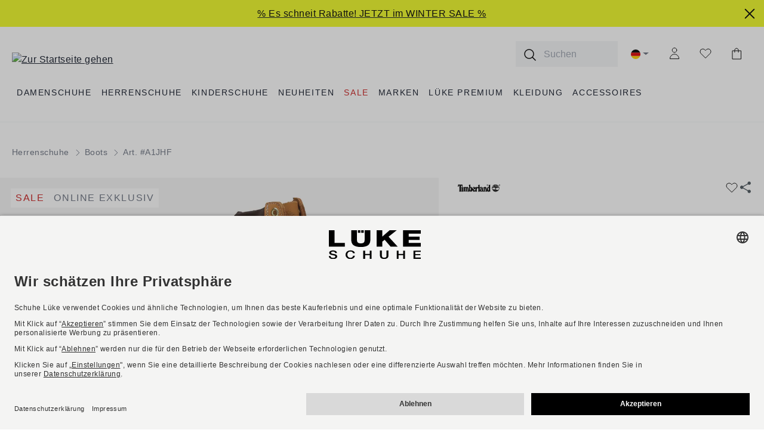

--- FILE ---
content_type: text/html; charset=UTF-8
request_url: https://www.schuhe-lueke.de/p/timberland-boots-gelb-a1jhf-1526060005/
body_size: 38003
content:
<!DOCTYPE html>
<html lang="de-DE"
      itemscope="itemscope"
      itemtype="https://schema.org/WebPage">


    
                            
    <head>
            <link rel="dns-prefetch" href="media.schuhe-lueke.de" />

                                  <meta charset="utf-8">
            
                            <meta name="viewport"
                      content="width=device-width, initial-scale=1, shrink-to-fit=no">
            
                                <meta name="author"
                      content="">
                <meta name="robots"
                      content="index,follow">
                <meta name="revisit-after"
                      content="15 days">
                <meta name="keywords"
                      content="">
                <meta name="description"
                      content="Das hellbraune fast gelbe wasserdichte Nubukleder des A1JHF RADFORD hat den typischen Timberland Look. Das Innenfutter und die herausnehmbare Decksohle sind aus weichem Textil gefertigt. Der Schuh ist mit einer dreilagigen Sohle für die optimale Stabilit…">
            

        <meta name="format-detection" content="telephone=no">

        <meta itemprop="shop" content="https://www.schuhe-lueke.de/"/>
    <meta itemprop="brand" content="Schuhe Lüke"/>
                <meta itemprop="main-category" content="Herrenschuhe"/>
        <meta itemprop="sub-category" content="Boots"/>
    
                
    <meta property="og:type"
          content="product"/>
    <meta property="og:site_name"
          content="Schuhe Lüke"/>

            <meta property="og:url"
            content="https://www.schuhe-lueke.de/p/timberland-boots-gelb-a1jhf-1526060005/"/>
    
    <meta property="og:title"
          content="#A1JHF | 1526060005"/>

    <meta property="og:description"
          content="Das hellbraune fast gelbe wasserdichte Nubukleder des A1JHF RADFORD hat den typischen Timberland Look. Das Innenfutter und die herausnehmbare Decksohle sind aus weichem Textil gefertigt. Der Schuh ist mit einer dreilagigen Sohle für die optimale Stabilit…"/>

    <meta property="og:image"
          content="https://media.schuhe-lueke.de/shop/images/overview/over_1526060005.jpg?width=1200"/>

            <meta property="product:brand"
              content="Timberland"/>
    
            <meta property="product:price:amount"
          content="159.9"/>
    <meta property="product:price:currency"
          content="EUR"/>
    <meta property="product:product_link"
          content="https://www.schuhe-lueke.de/p/timberland-boots-gelb-a1jhf-1526060005/"/>

    <meta name="twitter:card"
          content="product"/>
    <meta name="twitter:site"
          content="Schuhe Lüke"/>
    <meta name="twitter:title"
          content="#A1JHF | 1526060005"/>
    <meta name="twitter:description"
          content="Das hellbraune fast gelbe wasserdichte Nubukleder des A1JHF RADFORD hat den typischen Timberland Look. Das Innenfutter und die herausnehmbare Decksohle sind aus weichem Textil gefertigt. Der Schuh ist mit einer dreilagigen Sohle für die optimale Stabilit…"/>
    <meta name="twitter:image"
          content="https://media.schuhe-lueke.de/shop/images/overview/over_1526060005.jpg?width=1200"/>

                            <meta itemprop="copyrightHolder"
                      content="Schuhe Lüke">
                <meta itemprop="copyrightYear"
                      content="">
                <meta itemprop="isFamilyFriendly"
                      content="true">
                <meta itemprop="image"
                      content="https://www.schuhe-lueke.de/bundles/luekechildtheme/logo/schema-image.png?1768205960">
            
                                            <meta name="theme-color"
                      content="#FFF">
                            
                                                <link rel="alternate" hreflang="en-GB" href="https://www.schuhe-lueke.com/p/timberland-lace-up-boots--a1jhf-1526060005/">
                                    <link rel="alternate" hreflang="x-default" href="https://www.schuhe-lueke.de/p/timberland-boots-gelb-a1jhf-1526060005/">
                                    <link rel="alternate" hreflang="de-DE" href="https://www.schuhe-lueke.de/p/timberland-boots-gelb-a1jhf-1526060005/">
                                    
          <script>
      if (window.DooFinderScriptLoaded != true) {
        window.DooFinderScriptLoaded = true;

        let styleLink = document.createElement("link");
        styleLink.href = "https://www.schuhe-lueke.de/bundles/doofinder/css/doofinder.css?1768205960";
        styleLink.rel = "stylesheet";
        document.head.appendChild(styleLink);

        let script = document.createElement("script");
        script.src = "https://eu1-config.doofinder.com/2.x/fa458fdf-65cc-4de9-8067-8558e1bbf23b.js";
        script.async = true;
        document.head.appendChild(script);

        let addToCartScript = document.createElement("script");
        addToCartScript.innerHTML = `
            class DoofinderAddToCartError extends Error {
    constructor(reason, status = "") {
      const message = "Error adding an item to the cart. Reason: " + reason + ". Status code: " + status;
      super(message);
      this.name = "DoofinderAddToCartError";
    }
  }

  document.addEventListener('doofinder.cart.add', async function(event) {
    const product = event.detail;
    const statusPromise = product.statusPromise;
    let isGroupLeader = product.grouping_id && product.grouping_id === product.item_id && product.group_leader;
    if(product.modifiable || isGroupLeader){
      //It's a configurable product, redirect to the product page to let the user configure the product
      statusPromise.reject(new DoofinderAddToCartError("It's a configurable product", 200));
      location.href = product.link;
      return;
    }

    const csrfTokenInput = document.querySelector('.product-info input[name="_csrf_token"]');

    let formData = new FormData();
    let productId = product.shopware_id;

    if (null !== csrfTokenInput && '' !== csrfTokenInput.value) {
      formData.append('_csrf_token', csrfTokenInput.value);
    }

    formData.append('redirectTo', 'frontend.cart.offcanvas');
    formData.append('lineItems[id][id]', productId);
    formData.append('lineItems[id][type]', 'product');
    formData.append('lineItems[id][referencedId]', productId);
    formData.append('lineItems[id][quantity]', 1);
    formData.append('lineItems[id][stackable]', 1);
    formData.append('lineItems[id][removable]', 1);

    let addItemUrl = '/checkout/line-item/add';

    instances = window.PluginManager.getPluginInstances("OffCanvasCart")
    if (instances.length > 0 && instances.some(i => typeof i.openOffCanvas === 'function')) {
      instances.forEach(i => typeof i.openOffCanvas === 'function' && i.openOffCanvas(addItemUrl, formData, () => {
        statusPromise.resolve("The item has been successfully added to the cart.");
      }))
    } else {
      let accessKey = 'SWSCZXFKDLV6EGTMVWXCTHZSAA';

      let headers = {
        'Accept': 'application/json',
        'Content-Type': 'application/json',
        'sw-access-key': accessKey,
      };
      let contextResult = await fetch("/store-api/context",
        {
          method: "GET",
          headers: headers
        }
      ).catch(error =>
        statusPromise.reject(new DoofinderAddToCartError("Couldn't fetch context", 200))
      );
      let context = await contextResult.json();
      let token = context.token;

      headers = {
        'sw-access-key': accessKey,
        'sw-context-token': token
      };
      let cartResult = await fetch(addItemUrl,
        {
          method: "POST",
          headers: headers,
          body: formData
        }
      ).catch(error =>
        statusPromise.reject(new DoofinderAddToCartError("Couldn't add line item to cart", 200))
      );
      let cart = await cartResult.json();
      statusPromise.resolve("The item has been successfully added to the cart.");
    }
  });


        `;
        document.head.appendChild(addToCartScript);

        let currency = 'EUR';
        (function(w, k) {w[k] = window[k] || function () { (window[k].q = window[k].q || []).push(arguments) }})(window, "doofinderApp");
        if (currency !== '') {
          doofinderApp("config", "currency", currency);
        }
      }
    </script>
  

            <link rel="icon" href="https://www.schuhe-lueke.de/bundles/luekechildtheme/favicons/favicon.ico?1768205960">
    <link rel="icon" type="image/png" sizes="32x32" href="https://www.schuhe-lueke.de/bundles/luekechildtheme/favicons/favicon-32x32.png?1768205960">
    <link rel="icon" type="image/png" sizes="16x16" href="https://www.schuhe-lueke.de/bundles/luekechildtheme/favicons/favicon-16x16.png?1768205960">

            <link rel="apple-touch-icon" sizes="180x180" href="https://www.schuhe-lueke.de/bundles/luekechildtheme/favicons/apple-touch-icon.png?1768205960">
    <link rel="manifest" href="https://www.schuhe-lueke.de/bundles/luekechildtheme/favicons/site.webmanifest?1768205960" crossorigin="use-credentials">
    <meta name="msapplication-config" content="https://www.schuhe-lueke.de/bundles/luekechildtheme/favicons/browserconfig.xml?1768205960" />
    <link rel="mask-icon" href="https://www.schuhe-lueke.de/bundles/luekechildtheme/favicons/safari-pinned-tab.svg?1768205960" color="#5bbad5">
    <meta name="msapplication-TileColor" content="#da532c">
    <meta name="theme-color" content="#ffffff">

                    <link rel="canonical" href="https://www.schuhe-lueke.de/p/timberland-boots-gelb-a1jhf-1526060005/" />
    
                    <title itemprop="name">Timberland #A1JHF Boots in gelb online kaufen</title>
        
                                                                            <link rel="stylesheet"
                      href="https://www.schuhe-lueke.de/theme/5dbfb7ce0381ce31274b63a22e5d6ef7/css/all.css?1768206089">
                                    
    <style type="text/css">
                                                            .bonus-system-redeem-points-container, .bonus-system-points-container,.bonus-system-points-header-container, .bonus-system-get-points-container  {
                background-color: #f0f0f0 !important;
            }
            .badge-bonus-product {
                                    color: #000000 !important;
                                background-color: #f0f0f0 !important;
            }
            .sidebar-bonus-header {
                background-color: #f0f0f0 !important;
            }
        
        .bonus-brand {
                            background-color: #f0f0f0 !important;
                                        color: #000000 !important;
                    }
                    .bonus-text {
                color: #000000 !important;
            }
            .sidebar-bonus-header {
                color: #000000 !important;
            }
            .bonus-system-points-header-container .bonus-text .nav-link.dropdown-toggle {
                color: #000000 !important;
            }
            .bonus-system-account-left-menu .sidebar-bonus-header .bonus-you-have {
                color: #000000 !important;
            }
            .bonus-system-account-left-menu .sidebar-bonus-header .bonus-you-have-points {
                color: #000000 !important;
            }
            .bonus-system-points-header-container .bonus-text .nav-link.without-dropdown-toggle {
                color: #000000 !important;
            }
                            .bonus-slider-container .noUi-horizontal .noUi-handle {
                background-color: #f0f0f0 !important;
            }
        
        /* Notification on a product detail page */
                    .alert-bonus-points {
                background-color: #f0f0f0;
            }
        
        .alert-bonus-points .alert-content-container {
                            color: #000000;
                                        background-color: #f0f0f0;
                    }

        /* Button: Buy with points */
        .bonus-products .points-buy-button {
                            color: #000000;
                                        background-color: #f0f0f0;
                border-color: #f0f0f0;
                    }

        .bonus-products .points-buy-button:hover {
                            color: #000000;
                                        background-color: color-mix(in srgb, #f0f0f0 90%, black 10%);
                border-color: color-mix(in srgb, #f0f0f0 90%, black 10%);
                    }
    </style>

                    
    <script>
        window.features = {"V6_5_0_0":true,"v6.5.0.0":true,"V6_6_0_0":true,"v6.6.0.0":true,"V6_7_0_0":false,"v6.7.0.0":false,"V6_8_0_0":false,"v6.8.0.0":false,"ADDRESS_SELECTION_REWORK":false,"address.selection.rework":false,"DISABLE_VUE_COMPAT":false,"disable.vue.compat":false,"ACCESSIBILITY_TWEAKS":true,"accessibility.tweaks":true,"ADMIN_VITE":false,"admin.vite":false,"TELEMETRY_METRICS":false,"telemetry.metrics":false,"PERFORMANCE_TWEAKS":false,"performance.tweaks":false,"CACHE_REWORK":false,"cache.rework":false,"PAYPAL_SETTINGS_TWEAKS":false,"paypal.settings.tweaks":false,"SSO":false,"sso":false,"FEATURE_SWAGCMSEXTENSIONS_1":true,"feature.swagcmsextensions.1":true,"FEATURE_SWAGCMSEXTENSIONS_2":true,"feature.swagcmsextensions.2":true,"FEATURE_SWAGCMSEXTENSIONS_8":true,"feature.swagcmsextensions.8":true,"FEATURE_SWAGCMSEXTENSIONS_63":true,"feature.swagcmsextensions.63":true,"RULE_BUILDER":true,"rule.builder":true,"FLOW_BUILDER":true,"flow.builder":true,"CUSTOM_PRICES":false,"custom.prices":false,"SUBSCRIPTIONS":false,"subscriptions":false,"ADVANCED_SEARCH":true,"advanced.search":true,"MULTI_INVENTORY":false,"multi.inventory":false,"RETURNS_MANAGEMENT":true,"returns.management":true,"TEXT_GENERATOR":true,"text.generator":true,"CHECKOUT_SWEETENER":false,"checkout.sweetener":false,"IMAGE_CLASSIFICATION":false,"image.classification":false,"PROPERTY_EXTRACTOR":false,"property.extractor":false,"REVIEW_SUMMARY":false,"review.summary":false,"REVIEW_TRANSLATOR":false,"review.translator":false,"CONTENT_GENERATOR":true,"content.generator":true,"EXPORT_ASSISTANT":true,"export.assistant":true,"QUICK_ORDER":false,"quick.order":false,"EMPLOYEE_MANAGEMENT":false,"employee.management":false,"QUOTE_MANAGEMENT":false,"quote.management":false,"CAPTCHA":true,"captcha":true,"NATURAL_LANGUAGE_SEARCH":true,"natural.language.search":true};
    </script>
        
                                                                  
            
                        <script>
                (function(w,d,s,l,i){w[l]=w[l]||[];w[l].push({'gtm.start':
                new Date().getTime(),event:'gtm.js'});var f=d.getElementsByTagName(s)[0],
                j=d.createElement(s),dl=l!='dataLayer'?'&l='+l:'';j.defer=true;j.src=
                'https://www.googletagmanager.com/gtm.js?id='+i+dl;f.parentNode.insertBefore(j,f);
                })(window,document,'script','dataLayer','GTM-N4HMLMT');

                                window.gtagActive = true;
                window.controllerName = 'product';
                window.actionName = 'index';
                window.gtagTrackingId = 'GTM-N4HMLMT';
                window.trackOrders = '1';
                window.gtagConfig = {
                    'anonymize_ip': '1',
                    'cookie_domain': 'none',
                    'cookie_prefix': '_swag_ga',
                };

                window.dataLayer = window.dataLayer || [];
                function gtag() { dataLayer.push(arguments); }
            </script>
            
            <script>
            window.dataLayer = window.dataLayer || [];
            function gtag() { dataLayer.push(arguments); }

            (() => {
                const analyticsStorageEnabled = document.cookie.split(';').some((item) => item.trim().includes('google-analytics-enabled=1'));
                const adsEnabled = document.cookie.split(';').some((item) => item.trim().includes('google-ads-enabled=1'));

                // Always set a default consent for consent mode v2
                gtag('consent', 'default', {
                    'ad_user_data': adsEnabled ? 'granted' : 'denied',
                    'ad_storage': adsEnabled ? 'granted' : 'denied',
                    'ad_personalization': adsEnabled ? 'granted' : 'denied',
                    'analytics_storage': analyticsStorageEnabled ? 'granted' : 'denied'
                });
            })();
        </script>
    

          <script>
      if (window.DooFinderScriptLoaded != true) {
        window.DooFinderScriptLoaded = true;

        let styleLink = document.createElement("link");
        styleLink.href = "https://www.schuhe-lueke.de/bundles/doofinder/css/doofinder.css?1768205960";
        styleLink.rel = "stylesheet";
        document.head.appendChild(styleLink);

        let script = document.createElement("script");
        script.src = "https://eu1-config.doofinder.com/2.x/fa458fdf-65cc-4de9-8067-8558e1bbf23b.js";
        script.async = true;
        document.head.appendChild(script);

        let addToCartScript = document.createElement("script");
        addToCartScript.innerHTML = `
            class DoofinderAddToCartError extends Error {
    constructor(reason, status = "") {
      const message = "Error adding an item to the cart. Reason: " + reason + ". Status code: " + status;
      super(message);
      this.name = "DoofinderAddToCartError";
    }
  }

  document.addEventListener('doofinder.cart.add', async function(event) {
    const product = event.detail;
    const statusPromise = product.statusPromise;
    let isGroupLeader = product.grouping_id && product.grouping_id === product.item_id && product.group_leader;
    if(product.modifiable || isGroupLeader){
      //It's a configurable product, redirect to the product page to let the user configure the product
      statusPromise.reject(new DoofinderAddToCartError("It's a configurable product", 200));
      location.href = product.link;
      return;
    }

    const csrfTokenInput = document.querySelector('.product-info input[name="_csrf_token"]');

    let formData = new FormData();
    let productId = product.shopware_id;

    if (null !== csrfTokenInput && '' !== csrfTokenInput.value) {
      formData.append('_csrf_token', csrfTokenInput.value);
    }

    formData.append('redirectTo', 'frontend.cart.offcanvas');
    formData.append('lineItems[id][id]', productId);
    formData.append('lineItems[id][type]', 'product');
    formData.append('lineItems[id][referencedId]', productId);
    formData.append('lineItems[id][quantity]', 1);
    formData.append('lineItems[id][stackable]', 1);
    formData.append('lineItems[id][removable]', 1);

    let addItemUrl = '/checkout/line-item/add';

    instances = window.PluginManager.getPluginInstances("OffCanvasCart")
    if (instances.length > 0 && instances.some(i => typeof i.openOffCanvas === 'function')) {
      instances.forEach(i => typeof i.openOffCanvas === 'function' && i.openOffCanvas(addItemUrl, formData, () => {
        statusPromise.resolve("The item has been successfully added to the cart.");
      }))
    } else {
      let accessKey = 'SWSCZXFKDLV6EGTMVWXCTHZSAA';

      let headers = {
        'Accept': 'application/json',
        'Content-Type': 'application/json',
        'sw-access-key': accessKey,
      };
      let contextResult = await fetch("/store-api/context",
        {
          method: "GET",
          headers: headers
        }
      ).catch(error =>
        statusPromise.reject(new DoofinderAddToCartError("Couldn't fetch context", 200))
      );
      let context = await contextResult.json();
      let token = context.token;

      headers = {
        'sw-access-key': accessKey,
        'sw-context-token': token
      };
      let cartResult = await fetch(addItemUrl,
        {
          method: "POST",
          headers: headers,
          body: formData
        }
      ).catch(error =>
        statusPromise.reject(new DoofinderAddToCartError("Couldn't add line item to cart", 200))
      );
      let cart = await cartResult.json();
      statusPromise.resolve("The item has been successfully added to the cart.");
    }
  });


        `;
        document.head.appendChild(addToCartScript);

        let currency = 'EUR';
        (function(w, k) {w[k] = window[k] || function () { (window[k].q = window[k].q || []).push(arguments) }})(window, "doofinderApp");
        if (currency !== '') {
          doofinderApp("config", "currency", currency);
        }
      }
    </script>
          

                        <script>
                window.mediameetsFacebookPixelData = new Map();
            </script>
            
    

                                
            

    
                
        
                                            <script>
                window.activeNavigationId = 'f45babaf4ed04a3c99e4a8f726d4be09';
                window.router = {
                    'frontend.cart.offcanvas': '/checkout/offcanvas',
                    'frontend.cookie.offcanvas': '/cookie/offcanvas',
                    'frontend.checkout.finish.page': '/checkout/finish',
                    'frontend.checkout.info': '/widgets/checkout/info',
                    'frontend.menu.offcanvas': '/widgets/menu/offcanvas',
                    'frontend.cms.page': '/widgets/cms',
                    'frontend.cms.navigation.page': '/widgets/cms/navigation',
                    'frontend.account.addressbook': '/widgets/account/address-book',
                    'frontend.country.country-data': '/country/country-state-data',
                    'frontend.app-system.generate-token': '/app-system/Placeholder/generate-token',
                    };
                window.salesChannelId = '6f306d39a3da4d74b4d67231f075f4c6';
            </script>
        

        
    <script>
        window.router['widgets.swag.cmsExtensions.quickview'] = '/swag/cms-extensions/quickview';
        window.router['widgets.swag.cmsExtensions.quickview.variant'] = '/swag/cms-extensions/quickview/variant';
    </script>


    
    

    <script>
        window.router['frontend.product.review.translate'] = '/translate-review';
    </script>

                                <script>
                
                window.breakpoints = {"xs":0,"sm":576,"md":768,"lg":992,"xl":1200,"xxl":1400};
            </script>
        
                                    <script>
                    window.customerLoggedInState = 0;

                    window.wishlistEnabled = 1;
                </script>
                    
                        
                            <script>
                window.themeAssetsPublicPath = 'https://www.schuhe-lueke.de/theme/31aafdd5a87d4fd09ec94812f995dcc3/assets/';
            </script>
        
                        
    <script>
        window.validationMessages = {"required":"Die Eingabe darf nicht leer sein.","email":"Ung\u00fcltige E-Mail-Adresse. Die E-Mail ben\u00f6tigt das Format \"nutzer@beispiel.de\".","confirmation":"Ihre Eingaben sind nicht identisch.","minLength":"Die Eingabe ist zu kurz. Bitte \u00fcberpr\u00fcfen Sie Ihre Adresse(Stra\u00dfe und Hausnummer)."};
    </script>
        
                                                            <script>
                        window.themeJsPublicPath = 'https://www.schuhe-lueke.de/theme/5dbfb7ce0381ce31274b63a22e5d6ef7/js/';
                    </script>
                                            <script type="text/javascript" src="https://www.schuhe-lueke.de/theme/5dbfb7ce0381ce31274b63a22e5d6ef7/js/storefront/storefront.js?1768206089" defer></script>
                                            <script type="text/javascript" src="https://www.schuhe-lueke.de/theme/5dbfb7ce0381ce31274b63a22e5d6ef7/js/tcl-shop/tcl-shop.js?1768206089" defer></script>
                                            <script type="text/javascript" src="https://www.schuhe-lueke.de/theme/5dbfb7ce0381ce31274b63a22e5d6ef7/js/neti-next-free-delivery/neti-next-free-delivery.js?1768206089" defer></script>
                                            <script type="text/javascript" src="https://www.schuhe-lueke.de/theme/5dbfb7ce0381ce31274b63a22e5d6ef7/js/tonur-packstation6/tonur-packstation6.js?1768206089" defer></script>
                                            <script type="text/javascript" src="https://www.schuhe-lueke.de/theme/5dbfb7ce0381ce31274b63a22e5d6ef7/js/pluszwei-back-in-stock-reminder/pluszwei-back-in-stock-reminder.js?1768206089" defer></script>
                                            <script type="text/javascript" src="https://www.schuhe-lueke.de/theme/5dbfb7ce0381ce31274b63a22e5d6ef7/js/swag-cms-extensions/swag-cms-extensions.js?1768206089" defer></script>
                                            <script type="text/javascript" src="https://www.schuhe-lueke.de/theme/5dbfb7ce0381ce31274b63a22e5d6ef7/js/flink-size-charts/flink-size-charts.js?1768206089" defer></script>
                                            <script type="text/javascript" src="https://www.schuhe-lueke.de/theme/5dbfb7ce0381ce31274b63a22e5d6ef7/js/mediameets-fb-pixel/mediameets-fb-pixel.js?1768206089" defer></script>
                                            <script type="text/javascript" src="https://www.schuhe-lueke.de/theme/5dbfb7ce0381ce31274b63a22e5d6ef7/js/swag-amazon-pay/swag-amazon-pay.js?1768206089" defer></script>
                                            <script type="text/javascript" src="https://www.schuhe-lueke.de/theme/5dbfb7ce0381ce31274b63a22e5d6ef7/js/swag-pay-pal/swag-pay-pal.js?1768206089" defer></script>
                                            <script type="text/javascript" src="https://www.schuhe-lueke.de/theme/5dbfb7ce0381ce31274b63a22e5d6ef7/js/cbax-modul-analytics/cbax-modul-analytics.js?1768206089" defer></script>
                                            <script type="text/javascript" src="https://www.schuhe-lueke.de/theme/5dbfb7ce0381ce31274b63a22e5d6ef7/js/unzer-payment6/unzer-payment6.js?1768206089" defer></script>
                                            <script type="text/javascript" src="https://www.schuhe-lueke.de/theme/5dbfb7ce0381ce31274b63a22e5d6ef7/js/h1web-blog/h1web-blog.js?1768206089" defer></script>
                                            <script type="text/javascript" src="https://www.schuhe-lueke.de/theme/5dbfb7ce0381ce31274b63a22e5d6ef7/js/neti-next-easy-coupon/neti-next-easy-coupon.js?1768206089" defer></script>
                                            <script type="text/javascript" src="https://www.schuhe-lueke.de/theme/5dbfb7ce0381ce31274b63a22e5d6ef7/js/neti-next-easy-coupon-designs/neti-next-easy-coupon-designs.js?1768206089" defer></script>
                                            <script type="text/javascript" src="https://www.schuhe-lueke.de/theme/5dbfb7ce0381ce31274b63a22e5d6ef7/js/nds-banner-plugin/nds-banner-plugin.js?1768206089" defer></script>
                                            <script type="text/javascript" src="https://www.schuhe-lueke.de/theme/5dbfb7ce0381ce31274b63a22e5d6ef7/js/subscription/subscription.js?1768206089" defer></script>
                                            <script type="text/javascript" src="https://www.schuhe-lueke.de/theme/5dbfb7ce0381ce31274b63a22e5d6ef7/js/checkout-sweetener/checkout-sweetener.js?1768206089" defer></script>
                                            <script type="text/javascript" src="https://www.schuhe-lueke.de/theme/5dbfb7ce0381ce31274b63a22e5d6ef7/js/text-translator/text-translator.js?1768206089" defer></script>
                                            <script type="text/javascript" src="https://www.schuhe-lueke.de/theme/5dbfb7ce0381ce31274b63a22e5d6ef7/js/employee-management/employee-management.js?1768206089" defer></script>
                                            <script type="text/javascript" src="https://www.schuhe-lueke.de/theme/5dbfb7ce0381ce31274b63a22e5d6ef7/js/quick-order/quick-order.js?1768206089" defer></script>
                                            <script type="text/javascript" src="https://www.schuhe-lueke.de/theme/5dbfb7ce0381ce31274b63a22e5d6ef7/js/advanced-search/advanced-search.js?1768206089" defer></script>
                                            <script type="text/javascript" src="https://www.schuhe-lueke.de/theme/5dbfb7ce0381ce31274b63a22e5d6ef7/js/captcha/captcha.js?1768206089" defer></script>
                                            <script type="text/javascript" src="https://www.schuhe-lueke.de/theme/5dbfb7ce0381ce31274b63a22e5d6ef7/js/quote-management/quote-management.js?1768206089" defer></script>
                                            <script type="text/javascript" src="https://www.schuhe-lueke.de/theme/5dbfb7ce0381ce31274b63a22e5d6ef7/js/a-i-search/a-i-search.js?1768206089" defer></script>
                                            <script type="text/javascript" src="https://www.schuhe-lueke.de/theme/5dbfb7ce0381ce31274b63a22e5d6ef7/js/spatial-cms-element/spatial-cms-element.js?1768206089" defer></script>
                                            <script type="text/javascript" src="https://www.schuhe-lueke.de/theme/5dbfb7ce0381ce31274b63a22e5d6ef7/js/order-approval/order-approval.js?1768206089" defer></script>
                                            <script type="text/javascript" src="https://www.schuhe-lueke.de/theme/5dbfb7ce0381ce31274b63a22e5d6ef7/js/shopping-list/shopping-list.js?1768206089" defer></script>
                                            <script type="text/javascript" src="https://www.schuhe-lueke.de/theme/5dbfb7ce0381ce31274b63a22e5d6ef7/js/frosh-platform-share-basket/frosh-platform-share-basket.js?1768206089" defer></script>
                                            <script type="text/javascript" src="https://www.schuhe-lueke.de/theme/5dbfb7ce0381ce31274b63a22e5d6ef7/js/dvsn-return-shipment/dvsn-return-shipment.js?1768206089" defer></script>
                                            <script type="text/javascript" src="https://www.schuhe-lueke.de/theme/5dbfb7ce0381ce31274b63a22e5d6ef7/js/mart1-mw-faq/mart1-mw-faq.js?1768206089" defer></script>
                                            <script type="text/javascript" src="https://www.schuhe-lueke.de/theme/5dbfb7ce0381ce31274b63a22e5d6ef7/js/proxa-free-product-voucher/proxa-free-product-voucher.js?1768206089" defer></script>
                                            <script type="text/javascript" src="https://www.schuhe-lueke.de/theme/5dbfb7ce0381ce31274b63a22e5d6ef7/js/proxa-auto-complete-s-w6/proxa-auto-complete-s-w6.js?1768206089" defer></script>
                                            <script type="text/javascript" src="https://www.schuhe-lueke.de/theme/5dbfb7ce0381ce31274b63a22e5d6ef7/js/prems-bonus-system/prems-bonus-system.js?1768206089" defer></script>
                                            <script type="text/javascript" src="https://www.schuhe-lueke.de/theme/5dbfb7ce0381ce31274b63a22e5d6ef7/js/doo-finder/doo-finder.js?1768206089" defer></script>
                                            <script type="text/javascript" src="https://www.schuhe-lueke.de/theme/5dbfb7ce0381ce31274b63a22e5d6ef7/js/shop-theme/shop-theme.js?1768206089" defer></script>
                                                        

    
    
        </head>

    <body class="is-ctl-product is-act-index">

            
                
    
    
            <div id="page-top" class="skip-to-content bg-primary-subtle text-primary-emphasis overflow-hidden" tabindex="-1">
            <div class="container skip-to-content-container d-flex justify-content-center visually-hidden-focusable">
                                                                                        <a href="#content-main" class="skip-to-content-link d-inline-flex text-decoration-underline m-1 p-2 fw-bold gap-2">
                                Zum Hauptinhalt springen
                            </a>
                                            
                                                                        <a href="#header-main-search-input" class="skip-to-content-link d-inline-flex text-decoration-underline m-1 p-2 fw-bold gap-2 d-none d-sm-block">
                                Zur Suche springen
                            </a>
                                            
                                                                        <a href="#main-navigation-menu" class="skip-to-content-link d-inline-flex text-decoration-underline m-1 p-2 fw-bold gap-2 d-none d-lg-block">
                                Zur Hauptnavigation springen
                            </a>
                                                                        </div>
        </div>
        
                            <noscript class="noscript-main">
                
    <div role="alert"
         aria-live="polite"
                  class="alert alert-info d-flex align-items-center">
                                                                        
                                                    <span class="icon icon-info" aria-hidden="true">
                                        <svg xmlns="http://www.w3.org/2000/svg" xmlns:xlink="http://www.w3.org/1999/xlink" width="24" height="24" viewBox="0 0 24 24"><defs><path d="M12 7c.5523 0 1 .4477 1 1s-.4477 1-1 1-1-.4477-1-1 .4477-1 1-1zm1 9c0 .5523-.4477 1-1 1s-1-.4477-1-1v-5c0-.5523.4477-1 1-1s1 .4477 1 1v5zm11-4c0 6.6274-5.3726 12-12 12S0 18.6274 0 12 5.3726 0 12 0s12 5.3726 12 12zM12 2C6.4772 2 2 6.4772 2 12s4.4772 10 10 10 10-4.4772 10-10S17.5228 2 12 2z" id="icons-default-info" /></defs><use xlink:href="#icons-default-info" fill="#758CA3" fill-rule="evenodd" /></svg>
                    </span>                                                    
                                    
                    <div class="alert-content-container">
                                                    
                                                        <div class="alert-content">                                                    Um unseren Shop in vollem Umfang nutzen zu können, empfehlen wir Ihnen Javascript in Ihrem Browser zu aktivieren.
                                                                </div>                
                                                                </div>
            </div>
            </noscript>
        
                                                                                                <style>
                    #b018e18415dae72188476e78f7712dfde.nds-banner .discount-code .discount-code-icon .icon { color: #ca2952 }
                    #b018e18415dae72188476e78f7712dfde.nds-banner .nds-banner-close .icon.icon-x { color: #000000 }
                    #b018e18415dae72188476e78f7712dfde.nds-banner .target-note-wrapper .note-tooltip-icon .icon { color: #ffffff }
                </style>
            
                            <div class="nds-banner show-mobile show-tablet show-desktop"
                     data-nds-banner="true"
                     style="background: #EFFB24;padding: 7px;"
                    id="b018e18415dae72188476e78f7712dfde"
                    data-ident="bc101c0fb3c10f09fdc1a3953be792471"
                     data-closable                     data-start="2026-01-07 23:01:00"                     data-end="2026-01-31 22:59:00"                >
                    <div class="banner-wrapper">
                                                                                                                                                                                                            <a href="https://www.schuhe-lueke.de/angebote/" rel="noopener" >
                                                                                                            
                                <span class="banner-text show-mobile show-tablet show-desktop"
                                    style="color: #000000;"                                >% Es schneit Rabatte! JETZT im WINTER SALE %</span>

                                                                    </a>
                                                                                                            <div class="banner-discount-countdown-wrapper">
                            
                                                    </div>
                        
                    </div>

                                                            <button class="nds-banner-close" aria-label="Banner schließen">
                            <span class="icon icon-x">
                                        <svg xmlns="http://www.w3.org/2000/svg" xmlns:xlink="http://www.w3.org/1999/xlink" width="24" height="24" viewBox="0 0 24 24"><defs><path d="m10.5858 12-7.293-7.2929c-.3904-.3905-.3904-1.0237 0-1.4142.3906-.3905 1.0238-.3905 1.4143 0L12 10.5858l7.2929-7.293c.3905-.3904 1.0237-.3904 1.4142 0 .3905.3906.3905 1.0238 0 1.4143L13.4142 12l7.293 7.2929c.3904.3905.3904 1.0237 0 1.4142-.3906.3905-1.0238.3905-1.4143 0L12 13.4142l-7.2929 7.293c-.3905.3904-1.0237.3904-1.4142 0-.3905-.3906-.3905-1.0238 0-1.4143L10.5858 12z" id="icons-default-x" /></defs><use xlink:href="#icons-default-x" fill="#758CA3" fill-rule="evenodd" /></svg>
                    </span>                        </button>
                                                </div>
                                    
                    
    
                <header class="header-main">
                                                                <div class="container">
                                
            <div class="row align-items-center align-items-md-end header-row">

                                    <div class="col col-lg-auto header-logo-col">
                    <div class="header-logo-main text-center">
                      <a class="header-logo-main-link"
               href="/"
               title="Zur Startseite gehen">
                    
    <picture class="header-logo-picture" style="--header-logo-height: 40px;">
        <img src="https://www.schuhe-lueke.de/bundles/luekechildtheme/logo/schuhe-lueke-logo.svg?1768205960"
             alt="Zur Startseite gehen"
             class="img-fluid header-logo-main-img"
             width="142"
             height="40"
        >
    </picture>
            </a>
        

          <script>
      if (window.DooFinderScriptLoaded != true) {
        window.DooFinderScriptLoaded = true;

        let styleLink = document.createElement("link");
        styleLink.href = "https://www.schuhe-lueke.de/bundles/doofinder/css/doofinder.css?1768205960";
        styleLink.rel = "stylesheet";
        document.head.appendChild(styleLink);

        let script = document.createElement("script");
        script.src = "https://eu1-config.doofinder.com/2.x/fa458fdf-65cc-4de9-8067-8558e1bbf23b.js";
        script.async = true;
        document.head.appendChild(script);

        let addToCartScript = document.createElement("script");
        addToCartScript.innerHTML = `
            class DoofinderAddToCartError extends Error {
    constructor(reason, status = "") {
      const message = "Error adding an item to the cart. Reason: " + reason + ". Status code: " + status;
      super(message);
      this.name = "DoofinderAddToCartError";
    }
  }

  document.addEventListener('doofinder.cart.add', async function(event) {
    const product = event.detail;
    const statusPromise = product.statusPromise;
    let isGroupLeader = product.grouping_id && product.grouping_id === product.item_id && product.group_leader;
    if(product.modifiable || isGroupLeader){
      //It's a configurable product, redirect to the product page to let the user configure the product
      statusPromise.reject(new DoofinderAddToCartError("It's a configurable product", 200));
      location.href = product.link;
      return;
    }

    const csrfTokenInput = document.querySelector('.product-info input[name="_csrf_token"]');

    let formData = new FormData();
    let productId = product.shopware_id;

    if (null !== csrfTokenInput && '' !== csrfTokenInput.value) {
      formData.append('_csrf_token', csrfTokenInput.value);
    }

    formData.append('redirectTo', 'frontend.cart.offcanvas');
    formData.append('lineItems[id][id]', productId);
    formData.append('lineItems[id][type]', 'product');
    formData.append('lineItems[id][referencedId]', productId);
    formData.append('lineItems[id][quantity]', 1);
    formData.append('lineItems[id][stackable]', 1);
    formData.append('lineItems[id][removable]', 1);

    let addItemUrl = '/checkout/line-item/add';

    instances = window.PluginManager.getPluginInstances("OffCanvasCart")
    if (instances.length > 0 && instances.some(i => typeof i.openOffCanvas === 'function')) {
      instances.forEach(i => typeof i.openOffCanvas === 'function' && i.openOffCanvas(addItemUrl, formData, () => {
        statusPromise.resolve("The item has been successfully added to the cart.");
      }))
    } else {
      let accessKey = 'SWSCZXFKDLV6EGTMVWXCTHZSAA';

      let headers = {
        'Accept': 'application/json',
        'Content-Type': 'application/json',
        'sw-access-key': accessKey,
      };
      let contextResult = await fetch("/store-api/context",
        {
          method: "GET",
          headers: headers
        }
      ).catch(error =>
        statusPromise.reject(new DoofinderAddToCartError("Couldn't fetch context", 200))
      );
      let context = await contextResult.json();
      let token = context.token;

      headers = {
        'sw-access-key': accessKey,
        'sw-context-token': token
      };
      let cartResult = await fetch(addItemUrl,
        {
          method: "POST",
          headers: headers,
          body: formData
        }
      ).catch(error =>
        statusPromise.reject(new DoofinderAddToCartError("Couldn't add line item to cart", 200))
      );
      let cart = await cartResult.json();
      statusPromise.resolve("The item has been successfully added to the cart.");
    }
  });


        `;
        document.head.appendChild(addToCartScript);

        let currency = 'EUR';
        (function(w, k) {w[k] = window[k] || function () { (window[k].q = window[k].q || []).push(arguments) }})(window, "doofinderApp");
        if (currency !== '') {
          doofinderApp("config", "currency", currency);
        }
      }
    </script>
      </div>
            </div>
        
                    <div class="nav-main">
                                        
    <div class="main-navigation"
         id="mainNavigation"
         data-flyout-menu="true">
                    <div class="container">
                                    <nav class="nav main-navigation-menu"
                        id="main-navigation-menu"
                        aria-label="Hauptnavigation"
                        itemscope="itemscope"
                        itemtype="https://schema.org/SiteNavigationElement">
                        
                                                                            
                                                    
                                                                                            
                                
             
                                        
        <a class="nav-link main-navigation-link"
            href="https://www.schuhe-lueke.de/damenschuhe/"
            itemprop="url"
            data-flyout-menu-trigger="5707024df7ea4a5b8c2ff6a434fe9b8e"                        title="Damenschuhe">
            <div class="main-navigation-link-text">
                <span itemprop="name">
                    Damenschuhe
                </span>
                            </div>
        </a>

                    <div class="navigation-flyouts position-absolute w-100 start-0">
                <div class="navigation-flyout"
                        data-flyout-menu-id="5707024df7ea4a5b8c2ff6a434fe9b8e">
                    <div class="container">
                                    
    
            
    
    
    <div class="row navigation-flyout-content">
                            <div class="col">
                <div class="navigation-flyout-categories no-teaser">
                                                                                                
                    
    
    <div class="row navigation-flyout-categories is-level-0">
                                            
                    <div class="col-3 navigation-flyout-col">

                                                                
                                                                        
                <a class="nav-item nav-link navigation-flyout-link is-level-0"
                   href=""
                   itemprop="url"
                                      title="Schuhtyp">

                                                                <span itemprop="name">Schuhtyp</span>
                                    </a>
                    
                                                                                    
        
    
    <div class="navigation-flyout-categories is-level-1">
                                            
                    <div class="navigation-flyout-col">

                                                                
                                                                        
                <a class="nav-item nav-link navigation-flyout-link is-level-1 highlight-link d-md-none"
                   href="https://www.schuhe-lueke.de/damenschuhe/"
                   itemprop="url"
                                      title="Alle Damenschuhe anzeigen">

                                                                <span itemprop="name">Alle Damenschuhe anzeigen</span>
                                    </a>
                    
                                                                                    
        
    
    <div class="navigation-flyout-categories is-level-2">
            </div>
                                            
            </div>
                                            
                    <div class="navigation-flyout-col">

                                                                
                                                                        
                <a class="nav-item nav-link navigation-flyout-link is-level-1"
                   href="https://www.schuhe-lueke.de/damenschuhe/ballerina/"
                   itemprop="url"
                                      title="Ballerina">

                                                                <span itemprop="name">Ballerina</span>
                                    </a>
                    
                                                                                    
        
    
    <div class="navigation-flyout-categories is-level-2">
            </div>
                                            
            </div>
                                            
                    <div class="navigation-flyout-col">

                                                                
                                                                        
                <a class="nav-item nav-link navigation-flyout-link is-level-1"
                   href="https://www.schuhe-lueke.de/damenschuhe/boots/"
                   itemprop="url"
                                      title="Boots">

                                                                <span itemprop="name">Boots</span>
                                    </a>
                    
                                                                                    
        
    
    <div class="navigation-flyout-categories is-level-2">
            </div>
                                            
            </div>
                                            
                    <div class="navigation-flyout-col">

                                                                
                                                                        
                <a class="nav-item nav-link navigation-flyout-link is-level-1"
                   href="https://www.schuhe-lueke.de/damenschuhe/stiefeletten/"
                   itemprop="url"
                                      title="Stiefeletten">

                                                                <span itemprop="name">Stiefeletten</span>
                                    </a>
                    
                                                                                    
        
    
    <div class="navigation-flyout-categories is-level-2">
            </div>
                                            
            </div>
                                            
                    <div class="navigation-flyout-col">

                                                                
                                                                        
                <a class="nav-item nav-link navigation-flyout-link is-level-1"
                   href="https://www.schuhe-lueke.de/damenschuhe/pumps/"
                   itemprop="url"
                                      title="Pumps">

                                                                <span itemprop="name">Pumps</span>
                                    </a>
                    
                                                                                    
        
    
    <div class="navigation-flyout-categories is-level-2">
            </div>
                                            
            </div>
                                            
                    <div class="navigation-flyout-col">

                                                                
                                                                        
                <a class="nav-item nav-link navigation-flyout-link is-level-1"
                   href="https://www.schuhe-lueke.de/damenschuhe/sandaletten/"
                   itemprop="url"
                                      title="Sandaletten">

                                                                <span itemprop="name">Sandaletten</span>
                                    </a>
                    
                                                                                    
        
    
    <div class="navigation-flyout-categories is-level-2">
            </div>
                                            
            </div>
                                            
                    <div class="navigation-flyout-col">

                                                                
                                                                        
                <a class="nav-item nav-link navigation-flyout-link is-level-1"
                   href="https://www.schuhe-lueke.de/damenschuhe/schnuerschuhe/"
                   itemprop="url"
                                      title="Schnürschuhe">

                                                                <span itemprop="name">Schnürschuhe</span>
                                    </a>
                    
                                                                                    
        
    
    <div class="navigation-flyout-categories is-level-2">
            </div>
                                            
            </div>
                                            
                    <div class="navigation-flyout-col">

                                                                
                                                                        
                <a class="nav-item nav-link navigation-flyout-link is-level-1"
                   href="https://www.schuhe-lueke.de/damenschuhe/slipper-mokassin/"
                   itemprop="url"
                                      title="Slipper &amp; Mokassin">

                                                                <span itemprop="name">Slipper &amp; Mokassin</span>
                                    </a>
                    
                                                                                    
        
    
    <div class="navigation-flyout-categories is-level-2">
            </div>
                                            
            </div>
                                            
                    <div class="navigation-flyout-col">

                                                                
                                                                        
                <a class="nav-item nav-link navigation-flyout-link is-level-1"
                   href="https://www.schuhe-lueke.de/damenschuhe/sneaker/"
                   itemprop="url"
                                      title="Sneaker">

                                                                <span itemprop="name">Sneaker</span>
                                    </a>
                    
                                                                                    
        
    
    <div class="navigation-flyout-categories is-level-2">
            </div>
                                            
            </div>
                                            
                    <div class="navigation-flyout-col">

                                                                
                                                                        
                <a class="nav-item nav-link navigation-flyout-link is-level-1"
                   href="https://www.schuhe-lueke.de/damenschuhe/stiefel/"
                   itemprop="url"
                                      title="Stiefel">

                                                                <span itemprop="name">Stiefel</span>
                                    </a>
                    
                                                                                    
        
    
    <div class="navigation-flyout-categories is-level-2">
            </div>
                                            
            </div>
                                            
                    <div class="navigation-flyout-col">

                                                                
                                                                        
                <a class="nav-item nav-link navigation-flyout-link is-level-1"
                   href="https://www.schuhe-lueke.de/damenschuhe/hausschuhe/"
                   itemprop="url"
                                      title="Hausschuhe">

                                                                <span itemprop="name">Hausschuhe</span>
                                    </a>
                    
                                                                                    
        
    
    <div class="navigation-flyout-categories is-level-2">
            </div>
                                            
            </div>
                                            
                    <div class="navigation-flyout-col">

                                                                
                                                                        
                <a class="nav-item nav-link navigation-flyout-link is-level-1"
                   href="https://www.schuhe-lueke.de/damenschuhe/chelsea-boots/"
                   itemprop="url"
                                      title="Chelsea Boots">

                                                                <span itemprop="name">Chelsea Boots</span>
                                    </a>
                    
                                                                                    
        
    
    <div class="navigation-flyout-categories is-level-2">
            </div>
                                            
            </div>
                                            
                    <div class="navigation-flyout-col">

                                                                
                                                                        
                <a class="nav-item nav-link navigation-flyout-link is-level-1"
                   href="https://www.schuhe-lueke.de/damenschuhe/peeptoes-slingpumps/"
                   itemprop="url"
                                      title="Peeptoes &amp; Slingpumps">

                                                                <span itemprop="name">Peeptoes &amp; Slingpumps</span>
                                    </a>
                    
                                                                                    
        
    
    <div class="navigation-flyout-categories is-level-2">
            </div>
                                            
            </div>
                                            
                    <div class="navigation-flyout-col">

                                                                
                                                                        
                <a class="nav-item nav-link navigation-flyout-link is-level-1"
                   href="https://www.schuhe-lueke.de/damenschuhe/golfschuhe/"
                   itemprop="url"
                                      title="Golfschuhe">

                                                                <span itemprop="name">Golfschuhe</span>
                                    </a>
                    
                                                                                    
        
    
    <div class="navigation-flyout-categories is-level-2">
            </div>
                                            
            </div>
                                            
                    <div class="navigation-flyout-col">

                                                                
                                                                        
                <a class="nav-item nav-link navigation-flyout-link is-level-1"
                   href="https://www.schuhe-lueke.de/damenschuhe/warmfutter/"
                   itemprop="url"
                                      title="Warmfutter">

                                                                <span itemprop="name">Warmfutter</span>
                                    </a>
                    
                                                                                    
        
    
    <div class="navigation-flyout-categories is-level-2">
            </div>
                                            
            </div>
            </div>
                                            
            </div>
                                            
                    <div class="col-3 navigation-flyout-col">

                                                                <div class="nav-item nav-link navigation-flyout-link is-level-0"
                     title="Beliebte Marken">
                    <span itemprop="name">Beliebte Marken</span>
                </div>
                    
                                                                                    
        
    
    <div class="navigation-flyout-categories is-level-1">
                                            
                    <div class="navigation-flyout-col">

                                                                
                                                                        
                <a class="nav-item nav-link navigation-flyout-link is-level-1"
                   href="https://www.schuhe-lueke.de/attilio-giusti/damenschuhe/"
                   itemprop="url"
                                      title="AGL">

                                                                <span itemprop="name">AGL</span>
                                    </a>
                    
                                                                                    
        
    
    <div class="navigation-flyout-categories is-level-2">
            </div>
                                            
            </div>
                                            
                    <div class="navigation-flyout-col">

                                                                
                                                                        
                <a class="nav-item nav-link navigation-flyout-link is-level-1"
                   href="https://www.schuhe-lueke.de/ara/damenschuhe/"
                   itemprop="url"
                                      title="Ara">

                                                                <span itemprop="name">Ara</span>
                                    </a>
                    
                                                                                    
        
    
    <div class="navigation-flyout-categories is-level-2">
            </div>
                                            
            </div>
                                            
                    <div class="navigation-flyout-col">

                                                                
                                                                        
                <a class="nav-item nav-link navigation-flyout-link is-level-1"
                   href="https://www.schuhe-lueke.de/clarks/damenschuhe/"
                   itemprop="url"
                                      title="Clarks">

                                                                <span itemprop="name">Clarks</span>
                                    </a>
                    
                                                                                    
        
    
    <div class="navigation-flyout-categories is-level-2">
            </div>
                                            
            </div>
                                            
                    <div class="navigation-flyout-col">

                                                                
                                                                        
                <a class="nav-item nav-link navigation-flyout-link is-level-1"
                   href="https://www.schuhe-lueke.de/donna-carolina/damenschuhe/"
                   itemprop="url"
                                      title="Donna Carolina">

                                                                <span itemprop="name">Donna Carolina</span>
                                    </a>
                    
                                                                                    
        
    
    <div class="navigation-flyout-categories is-level-2">
            </div>
                                            
            </div>
                                            
                    <div class="navigation-flyout-col">

                                                                
                                                                        
                <a class="nav-item nav-link navigation-flyout-link is-level-1"
                   href="https://www.schuhe-lueke.de/gabor/damenschuhe/"
                   itemprop="url"
                                      title="Gabor">

                                                                <span itemprop="name">Gabor</span>
                                    </a>
                    
                                                                                    
        
    
    <div class="navigation-flyout-categories is-level-2">
            </div>
                                            
            </div>
                                            
                    <div class="navigation-flyout-col">

                                                                
                                                                        
                <a class="nav-item nav-link navigation-flyout-link is-level-1"
                   href="https://www.schuhe-lueke.de/geox/damenschuhe/"
                   itemprop="url"
                                      title="Geox">

                                                                <span itemprop="name">Geox</span>
                                    </a>
                    
                                                                                    
        
    
    <div class="navigation-flyout-categories is-level-2">
            </div>
                                            
            </div>
                                            
                    <div class="navigation-flyout-col">

                                                                
                                                                        
                <a class="nav-item nav-link navigation-flyout-link is-level-1"
                   href="https://www.schuhe-lueke.de/kennel-schmenger/damenschuhe/"
                   itemprop="url"
                                      title="Kennel &amp; Schmenger">

                                                                <span itemprop="name">Kennel &amp; Schmenger</span>
                                    </a>
                    
                                                                                    
        
    
    <div class="navigation-flyout-categories is-level-2">
            </div>
                                            
            </div>
                                            
                    <div class="navigation-flyout-col">

                                                                
                                                                        
                <a class="nav-item nav-link navigation-flyout-link is-level-1"
                   href="https://www.schuhe-lueke.de/lloyd/damenschuhe/"
                   itemprop="url"
                                      title="Lloyd">

                                                                <span itemprop="name">Lloyd</span>
                                    </a>
                    
                                                                                    
        
    
    <div class="navigation-flyout-categories is-level-2">
            </div>
                                            
            </div>
                                            
                    <div class="navigation-flyout-col">

                                                                
                                                                        
                <a class="nav-item nav-link navigation-flyout-link is-level-1"
                   href="https://www.schuhe-lueke.de/maripe/damenschuhe/"
                   itemprop="url"
                                      title="Maripé">

                                                                <span itemprop="name">Maripé</span>
                                    </a>
                    
                                                                                    
        
    
    <div class="navigation-flyout-categories is-level-2">
            </div>
                                            
            </div>
                                            
                    <div class="navigation-flyout-col">

                                                                
                                                                        
                <a class="nav-item nav-link navigation-flyout-link is-level-1"
                   href="https://www.schuhe-lueke.de/paul-green/damenschuhe/"
                   itemprop="url"
                                      title="Paul Green">

                                                                <span itemprop="name">Paul Green</span>
                                    </a>
                    
                                                                                    
        
    
    <div class="navigation-flyout-categories is-level-2">
            </div>
                                            
            </div>
                                            
                    <div class="navigation-flyout-col">

                                                                
                                                                        
                <a class="nav-item nav-link navigation-flyout-link is-level-1"
                   href="https://www.schuhe-lueke.de/peter-kaiser/damenschuhe/"
                   itemprop="url"
                                      title="Peter Kaiser">

                                                                <span itemprop="name">Peter Kaiser</span>
                                    </a>
                    
                                                                                    
        
    
    <div class="navigation-flyout-categories is-level-2">
            </div>
                                            
            </div>
                                            
                    <div class="navigation-flyout-col">

                                                                
                                                                        
                <a class="nav-item nav-link navigation-flyout-link is-level-1"
                   href="https://www.schuhe-lueke.de/timberland/damenschuhe/"
                   itemprop="url"
                                      title="Timberland">

                                                                <span itemprop="name">Timberland</span>
                                    </a>
                    
                                                                                    
        
    
    <div class="navigation-flyout-categories is-level-2">
            </div>
                                            
            </div>
                                            
                    <div class="navigation-flyout-col">

                                                                
                                                                        
                <a class="nav-item nav-link navigation-flyout-link is-level-1"
                   href="https://www.schuhe-lueke.de/trumans/damenschuhe/"
                   itemprop="url"
                                      title="Truman&#039;s">

                                                                <span itemprop="name">Truman&#039;s</span>
                                    </a>
                    
                                                                                    
        
    
    <div class="navigation-flyout-categories is-level-2">
            </div>
                                            
            </div>
            </div>
                                            
            </div>
                                            
                    <div class="col-3 navigation-flyout-col">

                                                                <div class="nav-item nav-link navigation-flyout-link is-level-0"
                     title="Interessante Themen">
                    <span itemprop="name">Interessante Themen</span>
                </div>
                    
                                                                                    
        
    
    <div class="navigation-flyout-categories is-level-1">
                                            
                    <div class="navigation-flyout-col">

                                                                
                                                                        
                <a class="nav-item nav-link navigation-flyout-link is-level-1"
                   href="https://www.schuhe-lueke.de/p/lueke-schuhe-geschenkgutschein-geschenkgutschein/"
                   itemprop="url"
                                      title="Geschenkgutschein">

                                                                <span itemprop="name">Geschenkgutschein</span>
                                    </a>
                    
                                                                                    
        
    
    <div class="navigation-flyout-categories is-level-2">
            </div>
                                            
            </div>
                                            
                    <div class="navigation-flyout-col">

                                                                
                                                                        
                <a class="nav-item nav-link navigation-flyout-link is-level-1"
                   href="https://www.schuhe-lueke.de/italienische-schuhe/damenschuhe/"
                   itemprop="url"
                                      title="Italienische Schuhe">

                                                                <span itemprop="name">Italienische Schuhe</span>
                                    </a>
                    
                                                                                    
        
    
    <div class="navigation-flyout-categories is-level-2">
            </div>
                                            
            </div>
                                            
                    <div class="navigation-flyout-col">

                                                                
                                                                        
                <a class="nav-item nav-link navigation-flyout-link is-level-1"
                   href="https://www.schuhe-lueke.de/nachhaltige-schuhe/damenschuhe/"
                   itemprop="url"
                                      title="Nachhaltige Schuhe">

                                                                <span itemprop="name">Nachhaltige Schuhe</span>
                                    </a>
                    
                                                                                    
        
    
    <div class="navigation-flyout-categories is-level-2">
            </div>
                                            
            </div>
                                            
                    <div class="navigation-flyout-col">

                                                                
                                                                        
                <a class="nav-item nav-link navigation-flyout-link is-level-1"
                   href="https://www.schuhe-lueke.de/plateau/damenschuhe/"
                   itemprop="url"
                                      title="Plateau">

                                                                <span itemprop="name">Plateau</span>
                                    </a>
                    
                                                                                    
        
    
    <div class="navigation-flyout-categories is-level-2">
            </div>
                                            
            </div>
                                            
                    <div class="navigation-flyout-col">

                                                                
                                                                        
                <a class="nav-item nav-link navigation-flyout-link is-level-1"
                   href="https://www.schuhe-lueke.de/espadrilles/damenschuhe/"
                   itemprop="url"
                                      title="Espadrilles">

                                                                <span itemprop="name">Espadrilles</span>
                                    </a>
                    
                                                                                    
        
    
    <div class="navigation-flyout-categories is-level-2">
            </div>
                                            
            </div>
                                            
                    <div class="navigation-flyout-col">

                                                                
                                                                        
                <a class="nav-item nav-link navigation-flyout-link is-level-1"
                   href="https://www.schuhe-lueke.de/clarks-torhill-x-pokemon-kollektion/"
                   itemprop="url"
                                      title="Pokemon X Clarks Kollektion">

                                                                <span itemprop="name">Pokemon X Clarks Kollektion</span>
                                    </a>
                    
                                                                                    
        
    
    <div class="navigation-flyout-categories is-level-2">
            </div>
                                            
            </div>
                                            
                    <div class="navigation-flyout-col">

                                                                
                                                                        
                <a class="nav-item nav-link navigation-flyout-link is-level-1"
                   href="https://www.schuhe-lueke.de/slip-on-sneaker/damenschuhe/"
                   itemprop="url"
                                      title="Slip on Sneaker">

                                                                <span itemprop="name">Slip on Sneaker</span>
                                    </a>
                    
                                                                                    
        
    
    <div class="navigation-flyout-categories is-level-2">
            </div>
                                            
            </div>
            </div>
                                            
            </div>
                                            
                    <div class="col-3 navigation-flyout-col">

                                                                <div class="nav-item nav-link navigation-flyout-link is-level-0 boxed-items"
                     title="Nach Größe">
                    <span itemprop="name">Nach Größe</span>
                </div>
                    
                                                                                    
        
    
    <div class="navigation-flyout-categories is-level-1">
                                            
                    <div class="navigation-flyout-col">

                                                                
                                                                        
                <a class="nav-item nav-link navigation-flyout-link is-level-1"
                   href="https://www.schuhe-lueke.de/damenschuhe/groesse-34/"
                   itemprop="url"
                                      title="34">

                                                                <span itemprop="name">34</span>
                                    </a>
                    
                                                                                    
        
    
    <div class="navigation-flyout-categories is-level-2">
            </div>
                                            
            </div>
                                            
                    <div class="navigation-flyout-col">

                                                                
                                                                        
                <a class="nav-item nav-link navigation-flyout-link is-level-1"
                   href="https://www.schuhe-lueke.de/damenschuhe/groesse-35/"
                   itemprop="url"
                                      title="35">

                                                                <span itemprop="name">35</span>
                                    </a>
                    
                                                                                    
        
    
    <div class="navigation-flyout-categories is-level-2">
            </div>
                                            
            </div>
                                            
                    <div class="navigation-flyout-col">

                                                                
                                                                        
                <a class="nav-item nav-link navigation-flyout-link is-level-1"
                   href="https://www.schuhe-lueke.de/damenschuhe/groesse-35-5/"
                   itemprop="url"
                                      title="35,5">

                                                                <span itemprop="name">35,5</span>
                                    </a>
                    
                                                                                    
        
    
    <div class="navigation-flyout-categories is-level-2">
            </div>
                                            
            </div>
                                            
                    <div class="navigation-flyout-col">

                                                                
                                                                        
                <a class="nav-item nav-link navigation-flyout-link is-level-1"
                   href="https://www.schuhe-lueke.de/damenschuhe/groesse-36/"
                   itemprop="url"
                                      title="36">

                                                                <span itemprop="name">36</span>
                                    </a>
                    
                                                                                    
        
    
    <div class="navigation-flyout-categories is-level-2">
            </div>
                                            
            </div>
                                            
                    <div class="navigation-flyout-col">

                                                                
                                                                        
                <a class="nav-item nav-link navigation-flyout-link is-level-1"
                   href="https://www.schuhe-lueke.de/damenschuhe/groesse-36-5/"
                   itemprop="url"
                                      title="36,5">

                                                                <span itemprop="name">36,5</span>
                                    </a>
                    
                                                                                    
        
    
    <div class="navigation-flyout-categories is-level-2">
            </div>
                                            
            </div>
                                            
                    <div class="navigation-flyout-col">

                                                                
                                                                        
                <a class="nav-item nav-link navigation-flyout-link is-level-1"
                   href="https://www.schuhe-lueke.de/damenschuhe/groesse-37/"
                   itemprop="url"
                                      title="37">

                                                                <span itemprop="name">37</span>
                                    </a>
                    
                                                                                    
        
    
    <div class="navigation-flyout-categories is-level-2">
            </div>
                                            
            </div>
                                            
                    <div class="navigation-flyout-col">

                                                                
                                                                        
                <a class="nav-item nav-link navigation-flyout-link is-level-1"
                   href="https://www.schuhe-lueke.de/damenschuhe/groesse-37-5/"
                   itemprop="url"
                                      title="37,5">

                                                                <span itemprop="name">37,5</span>
                                    </a>
                    
                                                                                    
        
    
    <div class="navigation-flyout-categories is-level-2">
            </div>
                                            
            </div>
                                            
                    <div class="navigation-flyout-col">

                                                                
                                                                        
                <a class="nav-item nav-link navigation-flyout-link is-level-1"
                   href="https://www.schuhe-lueke.de/damenschuhe/groesse-38/"
                   itemprop="url"
                                      title="38">

                                                                <span itemprop="name">38</span>
                                    </a>
                    
                                                                                    
        
    
    <div class="navigation-flyout-categories is-level-2">
            </div>
                                            
            </div>
                                            
                    <div class="navigation-flyout-col">

                                                                
                                                                        
                <a class="nav-item nav-link navigation-flyout-link is-level-1"
                   href="https://www.schuhe-lueke.de/damenschuhe/groesse-38-5/"
                   itemprop="url"
                                      title="38,5">

                                                                <span itemprop="name">38,5</span>
                                    </a>
                    
                                                                                    
        
    
    <div class="navigation-flyout-categories is-level-2">
            </div>
                                            
            </div>
                                            
                    <div class="navigation-flyout-col">

                                                                
                                                                        
                <a class="nav-item nav-link navigation-flyout-link is-level-1"
                   href="https://www.schuhe-lueke.de/damenschuhe/groesse-39/"
                   itemprop="url"
                                      title="39">

                                                                <span itemprop="name">39</span>
                                    </a>
                    
                                                                                    
        
    
    <div class="navigation-flyout-categories is-level-2">
            </div>
                                            
            </div>
                                            
                    <div class="navigation-flyout-col">

                                                                
                                                                        
                <a class="nav-item nav-link navigation-flyout-link is-level-1"
                   href="https://www.schuhe-lueke.de/damenschuhe/groesse-39-5/"
                   itemprop="url"
                                      title="39,5">

                                                                <span itemprop="name">39,5</span>
                                    </a>
                    
                                                                                    
        
    
    <div class="navigation-flyout-categories is-level-2">
            </div>
                                            
            </div>
                                            
                    <div class="navigation-flyout-col">

                                                                
                                                                        
                <a class="nav-item nav-link navigation-flyout-link is-level-1"
                   href="https://www.schuhe-lueke.de/damenschuhe/groesse-40/"
                   itemprop="url"
                                      title="40">

                                                                <span itemprop="name">40</span>
                                    </a>
                    
                                                                                    
        
    
    <div class="navigation-flyout-categories is-level-2">
            </div>
                                            
            </div>
                                            
                    <div class="navigation-flyout-col">

                                                                
                                                                        
                <a class="nav-item nav-link navigation-flyout-link is-level-1"
                   href="https://www.schuhe-lueke.de/damenschuhe/groesse-40-5/"
                   itemprop="url"
                                      title="40,5">

                                                                <span itemprop="name">40,5</span>
                                    </a>
                    
                                                                                    
        
    
    <div class="navigation-flyout-categories is-level-2">
            </div>
                                            
            </div>
                                            
                    <div class="navigation-flyout-col">

                                                                
                                                                        
                <a class="nav-item nav-link navigation-flyout-link is-level-1"
                   href="https://www.schuhe-lueke.de/damenschuhe/groesse-41/"
                   itemprop="url"
                                      title="41">

                                                                <span itemprop="name">41</span>
                                    </a>
                    
                                                                                    
        
    
    <div class="navigation-flyout-categories is-level-2">
            </div>
                                            
            </div>
                                            
                    <div class="navigation-flyout-col">

                                                                
                                                                        
                <a class="nav-item nav-link navigation-flyout-link is-level-1"
                   href="https://www.schuhe-lueke.de/damenschuhe/groesse-41-5/"
                   itemprop="url"
                                      title="41,5">

                                                                <span itemprop="name">41,5</span>
                                    </a>
                    
                                                                                    
        
    
    <div class="navigation-flyout-categories is-level-2">
            </div>
                                            
            </div>
                                            
                    <div class="navigation-flyout-col">

                                                                
                                                                        
                <a class="nav-item nav-link navigation-flyout-link is-level-1"
                   href="https://www.schuhe-lueke.de/damenschuhe/groesse-42/"
                   itemprop="url"
                                      title="42">

                                                                <span itemprop="name">42</span>
                                    </a>
                    
                                                                                    
        
    
    <div class="navigation-flyout-categories is-level-2">
            </div>
                                            
            </div>
                                            
                    <div class="navigation-flyout-col">

                                                                
                                                                        
                <a class="nav-item nav-link navigation-flyout-link is-level-1"
                   href="https://www.schuhe-lueke.de/damenschuhe/groesse-42-5/"
                   itemprop="url"
                                      title="42,5">

                                                                <span itemprop="name">42,5</span>
                                    </a>
                    
                                                                                    
        
    
    <div class="navigation-flyout-categories is-level-2">
            </div>
                                            
            </div>
                                            
                    <div class="navigation-flyout-col">

                                                                
                                                                        
                <a class="nav-item nav-link navigation-flyout-link is-level-1"
                   href="https://www.schuhe-lueke.de/damenschuhe/groesse-43/"
                   itemprop="url"
                                      title="43">

                                                                <span itemprop="name">43</span>
                                    </a>
                    
                                                                                    
        
    
    <div class="navigation-flyout-categories is-level-2">
            </div>
                                            
            </div>
                                            
                    <div class="navigation-flyout-col">

                                                                
                                                                        
                <a class="nav-item nav-link navigation-flyout-link is-level-1"
                   href="https://www.schuhe-lueke.de/damenschuhe/groesse-44/"
                   itemprop="url"
                                      title="44">

                                                                <span itemprop="name">44</span>
                                    </a>
                    
                                                                                    
        
    
    <div class="navigation-flyout-categories is-level-2">
            </div>
                                            
            </div>
            </div>
                                            
            </div>
            </div>
                        
                                    </div>
            </div>
        
                    
                    
                                                        
            </div>
                    </div>
                </div>
            </div>
                                                                                                        
                                
             
                                        
        <a class="nav-link main-navigation-link"
            href="https://www.schuhe-lueke.de/herrenschuhe/"
            itemprop="url"
            data-flyout-menu-trigger="0285396847d74233a3dde814850441a2"                        title="Herrenschuhe">
            <div class="main-navigation-link-text">
                <span itemprop="name">
                    Herrenschuhe
                </span>
                            </div>
        </a>

                    <div class="navigation-flyouts position-absolute w-100 start-0">
                <div class="navigation-flyout"
                        data-flyout-menu-id="0285396847d74233a3dde814850441a2">
                    <div class="container">
                                    
    
            
    
    
    <div class="row navigation-flyout-content">
                            <div class="col">
                <div class="navigation-flyout-categories no-teaser">
                                                                                                
                    
    
    <div class="row navigation-flyout-categories is-level-0">
                                            
                    <div class="col-3 navigation-flyout-col">

                                                                <div class="nav-item nav-link navigation-flyout-link is-level-0"
                     title="Schuhtyp">
                    <span itemprop="name">Schuhtyp</span>
                </div>
                    
                                                                                    
        
    
    <div class="navigation-flyout-categories is-level-1">
                                            
                    <div class="navigation-flyout-col">

                                                                
                                                                        
                <a class="nav-item nav-link navigation-flyout-link is-level-1"
                   href="https://www.schuhe-lueke.de/herrenschuhe/"
                   itemprop="url"
                                      title="Alle Herrenschuhe anzeigen">

                                                                <span itemprop="name">Alle Herrenschuhe anzeigen</span>
                                    </a>
                    
                                                                                    
        
    
    <div class="navigation-flyout-categories is-level-2">
            </div>
                                            
            </div>
                                            
                    <div class="navigation-flyout-col">

                                                                
                                                                        
                <a class="nav-item nav-link navigation-flyout-link is-level-1"
                   href="https://www.schuhe-lueke.de/herrenschuhe/boots/"
                   itemprop="url"
                                      title="Boots">

                                                                <span itemprop="name">Boots</span>
                                    </a>
                    
                                                                                    
        
    
    <div class="navigation-flyout-categories is-level-2">
            </div>
                                            
            </div>
                                            
                    <div class="navigation-flyout-col">

                                                                
                                                                        
                <a class="nav-item nav-link navigation-flyout-link is-level-1"
                   href="https://www.schuhe-lueke.de/herrenschuhe/stiefeletten/"
                   itemprop="url"
                                      title="Stiefeletten">

                                                                <span itemprop="name">Stiefeletten</span>
                                    </a>
                    
                                                                                    
        
    
    <div class="navigation-flyout-categories is-level-2">
            </div>
                                            
            </div>
                                            
                    <div class="navigation-flyout-col">

                                                                
                                                                        
                <a class="nav-item nav-link navigation-flyout-link is-level-1"
                   href="https://www.schuhe-lueke.de/herrenschuhe/sandaletten/"
                   itemprop="url"
                                      title="Sandaletten">

                                                                <span itemprop="name">Sandaletten</span>
                                    </a>
                    
                                                                                    
        
    
    <div class="navigation-flyout-categories is-level-2">
            </div>
                                            
            </div>
                                            
                    <div class="navigation-flyout-col">

                                                                
                                                                        
                <a class="nav-item nav-link navigation-flyout-link is-level-1"
                   href="https://www.schuhe-lueke.de/herrenschuhe/schnuerschuhe/"
                   itemprop="url"
                                      title="Schnürschuhe">

                                                                <span itemprop="name">Schnürschuhe</span>
                                    </a>
                    
                                                                                    
        
    
    <div class="navigation-flyout-categories is-level-2">
            </div>
                                            
            </div>
                                            
                    <div class="navigation-flyout-col">

                                                                
                                                                        
                <a class="nav-item nav-link navigation-flyout-link is-level-1"
                   href="https://www.schuhe-lueke.de/herrenschuhe/slipper/"
                   itemprop="url"
                                      title="Slipper">

                                                                <span itemprop="name">Slipper</span>
                                    </a>
                    
                                                                                    
        
    
    <div class="navigation-flyout-categories is-level-2">
            </div>
                                            
            </div>
                                            
                    <div class="navigation-flyout-col">

                                                                
                                                                        
                <a class="nav-item nav-link navigation-flyout-link is-level-1"
                   href="https://www.schuhe-lueke.de/herrenschuhe/sneaker/"
                   itemprop="url"
                                      title="Sneaker">

                                                                <span itemprop="name">Sneaker</span>
                                    </a>
                    
                                                                                    
        
    
    <div class="navigation-flyout-categories is-level-2">
            </div>
                                            
            </div>
                                            
                    <div class="navigation-flyout-col">

                                                                
                                                                        
                <a class="nav-item nav-link navigation-flyout-link is-level-1"
                   href="https://www.schuhe-lueke.de/herrenschuhe/stiefel/"
                   itemprop="url"
                                      title="Stiefel">

                                                                <span itemprop="name">Stiefel</span>
                                    </a>
                    
                                                                                    
        
    
    <div class="navigation-flyout-categories is-level-2">
            </div>
                                            
            </div>
                                            
                    <div class="navigation-flyout-col">

                                                                
                                                                        
                <a class="nav-item nav-link navigation-flyout-link is-level-1"
                   href="https://www.schuhe-lueke.de/herrenschuhe/hausschuhe/"
                   itemprop="url"
                                      title="Hausschuhe">

                                                                <span itemprop="name">Hausschuhe</span>
                                    </a>
                    
                                                                                    
        
    
    <div class="navigation-flyout-categories is-level-2">
            </div>
                                            
            </div>
                                            
                    <div class="navigation-flyout-col">

                                                                
                                                                        
                <a class="nav-item nav-link navigation-flyout-link is-level-1"
                   href="https://www.schuhe-lueke.de/herrenschuhe/chelsea-boots/"
                   itemprop="url"
                                      title="Chelsea Boots">

                                                                <span itemprop="name">Chelsea Boots</span>
                                    </a>
                    
                                                                                    
        
    
    <div class="navigation-flyout-categories is-level-2">
            </div>
                                            
            </div>
                                            
                    <div class="navigation-flyout-col">

                                                                
                                                                        
                <a class="nav-item nav-link navigation-flyout-link is-level-1"
                   href="https://www.schuhe-lueke.de/herrenschuhe/golfschuhe/"
                   itemprop="url"
                                      title="Golfschuhe">

                                                                <span itemprop="name">Golfschuhe</span>
                                    </a>
                    
                                                                                    
        
    
    <div class="navigation-flyout-categories is-level-2">
            </div>
                                            
            </div>
                                            
                    <div class="navigation-flyout-col">

                                                                
                                                                        
                <a class="nav-item nav-link navigation-flyout-link is-level-1"
                   href="https://www.schuhe-lueke.de/herrenschuhe/warmfutter/"
                   itemprop="url"
                                      title="Warmfutter">

                                                                <span itemprop="name">Warmfutter</span>
                                    </a>
                    
                                                                                    
        
    
    <div class="navigation-flyout-categories is-level-2">
            </div>
                                            
            </div>
            </div>
                                            
            </div>
                                            
                    <div class="col-3 navigation-flyout-col">

                                                                <div class="nav-item nav-link navigation-flyout-link is-level-0"
                     title="Beliebte Marken">
                    <span itemprop="name">Beliebte Marken</span>
                </div>
                    
                                                                                    
        
    
    <div class="navigation-flyout-categories is-level-1">
                                            
                    <div class="navigation-flyout-col">

                                                                
                                                                        
                <a class="nav-item nav-link navigation-flyout-link is-level-1"
                   href="https://www.schuhe-lueke.de/boss/herrenschuhe/"
                   itemprop="url"
                                      title="Boss">

                                                                <span itemprop="name">Boss</span>
                                    </a>
                    
                                                                                    
        
    
    <div class="navigation-flyout-categories is-level-2">
            </div>
                                            
            </div>
                                            
                    <div class="navigation-flyout-col">

                                                                
                                                                        
                <a class="nav-item nav-link navigation-flyout-link is-level-1"
                   href="https://www.schuhe-lueke.de/brador/herrenschuhe/"
                   itemprop="url"
                                      title="Brador">

                                                                <span itemprop="name">Brador</span>
                                    </a>
                    
                                                                                    
        
    
    <div class="navigation-flyout-categories is-level-2">
            </div>
                                            
            </div>
                                            
                    <div class="navigation-flyout-col">

                                                                
                                                                        
                <a class="nav-item nav-link navigation-flyout-link is-level-1"
                   href="https://www.schuhe-lueke.de/clarks/herrenschuhe/"
                   itemprop="url"
                                      title="Clarks">

                                                                <span itemprop="name">Clarks</span>
                                    </a>
                    
                                                                                    
        
    
    <div class="navigation-flyout-categories is-level-2">
            </div>
                                            
            </div>
                                            
                    <div class="navigation-flyout-col">

                                                                
                                                                        
                <a class="nav-item nav-link navigation-flyout-link is-level-1"
                   href="https://www.schuhe-lueke.de/floris-van-bommel/herrenschuhe/"
                   itemprop="url"
                                      title="Floris van Bommel">

                                                                <span itemprop="name">Floris van Bommel</span>
                                    </a>
                    
                                                                                    
        
    
    <div class="navigation-flyout-categories is-level-2">
            </div>
                                            
            </div>
                                            
                    <div class="navigation-flyout-col">

                                                                
                                                                        
                <a class="nav-item nav-link navigation-flyout-link is-level-1"
                   href="https://www.schuhe-lueke.de/galizio-torresi/herrenschuhe/"
                   itemprop="url"
                                      title="Galizio Torresi">

                                                                <span itemprop="name">Galizio Torresi</span>
                                    </a>
                    
                                                                                    
        
    
    <div class="navigation-flyout-categories is-level-2">
            </div>
                                            
            </div>
                                            
                    <div class="navigation-flyout-col">

                                                                
                                                                        
                <a class="nav-item nav-link navigation-flyout-link is-level-1"
                   href="https://www.schuhe-lueke.de/geox/herrenschuhe/"
                   itemprop="url"
                                      title="Geox">

                                                                <span itemprop="name">Geox</span>
                                    </a>
                    
                                                                                    
        
    
    <div class="navigation-flyout-categories is-level-2">
            </div>
                                            
            </div>
                                            
                    <div class="navigation-flyout-col">

                                                                
                                                                        
                <a class="nav-item nav-link navigation-flyout-link is-level-1"
                   href="https://www.schuhe-lueke.de/la-martina/herrenschuhe/"
                   itemprop="url"
                                      title="La Martina">

                                                                <span itemprop="name">La Martina</span>
                                    </a>
                    
                                                                                    
        
    
    <div class="navigation-flyout-categories is-level-2">
            </div>
                                            
            </div>
                                            
                    <div class="navigation-flyout-col">

                                                                
                                                                        
                <a class="nav-item nav-link navigation-flyout-link is-level-1"
                   href="https://www.schuhe-lueke.de/lloyd/herrenschuhe/"
                   itemprop="url"
                                      title="Lloyd">

                                                                <span itemprop="name">Lloyd</span>
                                    </a>
                    
                                                                                    
        
    
    <div class="navigation-flyout-categories is-level-2">
            </div>
                                            
            </div>
                                            
                    <div class="navigation-flyout-col">

                                                                
                                                                        
                <a class="nav-item nav-link navigation-flyout-link is-level-1"
                   href="https://www.schuhe-lueke.de/magnanni/herrenschuhe/"
                   itemprop="url"
                                      title="Magnanni">

                                                                <span itemprop="name">Magnanni</span>
                                    </a>
                    
                                                                                    
        
    
    <div class="navigation-flyout-categories is-level-2">
            </div>
                                            
            </div>
                                            
                    <div class="navigation-flyout-col">

                                                                
                                                                        
                <a class="nav-item nav-link navigation-flyout-link is-level-1"
                   href="https://www.schuhe-lueke.de/moma/herrenschuhe/"
                   itemprop="url"
                                      title="Moma">

                                                                <span itemprop="name">Moma</span>
                                    </a>
                    
                                                                                    
        
    
    <div class="navigation-flyout-categories is-level-2">
            </div>
                                            
            </div>
                                            
                    <div class="navigation-flyout-col">

                                                                
                                                                        
                <a class="nav-item nav-link navigation-flyout-link is-level-1"
                   href="https://www.schuhe-lueke.de/philippe-model/herrenschuhe/"
                   itemprop="url"
                                      title="Philippe Model">

                                                                <span itemprop="name">Philippe Model</span>
                                    </a>
                    
                                                                                    
        
    
    <div class="navigation-flyout-categories is-level-2">
            </div>
                                            
            </div>
                                            
                    <div class="navigation-flyout-col">

                                                                
                                                                        
                <a class="nav-item nav-link navigation-flyout-link is-level-1"
                   href="https://www.schuhe-lueke.de/premiata/herrenschuhe/"
                   itemprop="url"
                                      title="Premiata">

                                                                <span itemprop="name">Premiata</span>
                                    </a>
                    
                                                                                    
        
    
    <div class="navigation-flyout-categories is-level-2">
            </div>
                                            
            </div>
                                            
                    <div class="navigation-flyout-col">

                                                                
                                                                        
                <a class="nav-item nav-link navigation-flyout-link is-level-1"
                   href="https://www.schuhe-lueke.de/santoni/herrenschuhe/"
                   itemprop="url"
                                      title="Santoni">

                                                                <span itemprop="name">Santoni</span>
                                    </a>
                    
                                                                                    
        
    
    <div class="navigation-flyout-categories is-level-2">
            </div>
                                            
            </div>
                                            
                    <div class="navigation-flyout-col">

                                                                
                                                                        
                <a class="nav-item nav-link navigation-flyout-link is-level-1"
                   href="https://www.schuhe-lueke.de/timberland/herrenschuhe/"
                   itemprop="url"
                                      title="Timberland">

                                                                <span itemprop="name">Timberland</span>
                                    </a>
                    
                                                                                    
        
    
    <div class="navigation-flyout-categories is-level-2">
            </div>
                                            
            </div>
            </div>
                                            
            </div>
                                            
                    <div class="col-3 navigation-flyout-col">

                                                                <div class="nav-item nav-link navigation-flyout-link is-level-0"
                     title="Interessante Themen">
                    <span itemprop="name">Interessante Themen</span>
                </div>
                    
                                                                                    
        
    
    <div class="navigation-flyout-categories is-level-1">
                                            
                    <div class="navigation-flyout-col">

                                                                
                                                                        
                <a class="nav-item nav-link navigation-flyout-link is-level-1"
                   href="https://www.schuhe-lueke.de/p/lueke-schuhe-geschenkgutschein-geschenkgutschein/"
                   itemprop="url"
                                      title="Geschenkgutschein">

                                                                <span itemprop="name">Geschenkgutschein</span>
                                    </a>
                    
                                                                                    
        
    
    <div class="navigation-flyout-categories is-level-2">
            </div>
                                            
            </div>
                                            
                    <div class="navigation-flyout-col">

                                                                
                                                                        
                <a class="nav-item nav-link navigation-flyout-link is-level-1"
                   href="https://www.schuhe-lueke.de/italienische-schuhe/herrenschuhe/"
                   itemprop="url"
                                      title="Italienische Schuhe">

                                                                <span itemprop="name">Italienische Schuhe</span>
                                    </a>
                    
                                                                                    
        
    
    <div class="navigation-flyout-categories is-level-2">
            </div>
                                            
            </div>
                                            
                    <div class="navigation-flyout-col">

                                                                
                                                                        
                <a class="nav-item nav-link navigation-flyout-link is-level-1"
                   href="https://www.schuhe-lueke.de/nachhaltige-schuhe/herrenschuhe/"
                   itemprop="url"
                                      title="Nachhaltige Schuhe">

                                                                <span itemprop="name">Nachhaltige Schuhe</span>
                                    </a>
                    
                                                                                    
        
    
    <div class="navigation-flyout-categories is-level-2">
            </div>
                                            
            </div>
                                            
                    <div class="navigation-flyout-col">

                                                                
                                                                        
                <a class="nav-item nav-link navigation-flyout-link is-level-1"
                   href="https://www.schuhe-lueke.de/freizeitschuhe/herrenschuhe/"
                   itemprop="url"
                                      title="Freizeitschuhe">

                                                                <span itemprop="name">Freizeitschuhe</span>
                                    </a>
                    
                                                                                    
        
    
    <div class="navigation-flyout-categories is-level-2">
            </div>
                                            
            </div>
                                            
                    <div class="navigation-flyout-col">

                                                                
                                                                        
                <a class="nav-item nav-link navigation-flyout-link is-level-1"
                   href="https://www.schuhe-lueke.de/rahmengenaehteschuhe/herrenschuhe/"
                   itemprop="url"
                                      title="Rahmengenähte Schuhe">

                                                                <span itemprop="name">Rahmengenähte Schuhe</span>
                                    </a>
                    
                                                                                    
        
    
    <div class="navigation-flyout-categories is-level-2">
            </div>
                                            
            </div>
                                            
                    <div class="navigation-flyout-col">

                                                                
                                                                        
                <a class="nav-item nav-link navigation-flyout-link is-level-1"
                   href="https://www.schuhe-lueke.de/clarks-torhill-x-pokemon-kollektion/"
                   itemprop="url"
                                      title="Pokemon X Clarks Kollektion">

                                                                <span itemprop="name">Pokemon X Clarks Kollektion</span>
                                    </a>
                    
                                                                                    
        
    
    <div class="navigation-flyout-categories is-level-2">
            </div>
                                            
            </div>
                                            
                    <div class="navigation-flyout-col">

                                                                
                                                                        
                <a class="nav-item nav-link navigation-flyout-link is-level-1"
                   href="https://www.schuhe-lueke.de/slip-on-sneaker/herrenschuhe/"
                   itemprop="url"
                                      title="Slip on Sneaker">

                                                                <span itemprop="name">Slip on Sneaker</span>
                                    </a>
                    
                                                                                    
        
    
    <div class="navigation-flyout-categories is-level-2">
            </div>
                                            
            </div>
            </div>
                                            
            </div>
                                            
                    <div class="col-3 navigation-flyout-col">

                                                                <div class="nav-item nav-link navigation-flyout-link is-level-0 boxed-items"
                     title="Nach Größe">
                    <span itemprop="name">Nach Größe</span>
                </div>
                    
                                                                                    
        
    
    <div class="navigation-flyout-categories is-level-1">
                                            
                    <div class="navigation-flyout-col">

                                                                
                                                                        
                <a class="nav-item nav-link navigation-flyout-link is-level-1"
                   href="https://www.schuhe-lueke.de/herrenschuhe/groesse-36/"
                   itemprop="url"
                                      title="36">

                                                                <span itemprop="name">36</span>
                                    </a>
                    
                                                                                    
        
    
    <div class="navigation-flyout-categories is-level-2">
            </div>
                                            
            </div>
                                            
                    <div class="navigation-flyout-col">

                                                                
                                                                        
                <a class="nav-item nav-link navigation-flyout-link is-level-1"
                   href="https://www.schuhe-lueke.de/herrenschuhe/groesse-37/"
                   itemprop="url"
                                      title="37">

                                                                <span itemprop="name">37</span>
                                    </a>
                    
                                                                                    
        
    
    <div class="navigation-flyout-categories is-level-2">
            </div>
                                            
            </div>
                                            
                    <div class="navigation-flyout-col">

                                                                
                                                                        
                <a class="nav-item nav-link navigation-flyout-link is-level-1"
                   href="https://www.schuhe-lueke.de/herrenschuhe/groesse-38/"
                   itemprop="url"
                                      title="38">

                                                                <span itemprop="name">38</span>
                                    </a>
                    
                                                                                    
        
    
    <div class="navigation-flyout-categories is-level-2">
            </div>
                                            
            </div>
                                            
                    <div class="navigation-flyout-col">

                                                                
                                                                        
                <a class="nav-item nav-link navigation-flyout-link is-level-1"
                   href="https://www.schuhe-lueke.de/herrenschuhe/groesse-38-5/"
                   itemprop="url"
                                      title="38,5">

                                                                <span itemprop="name">38,5</span>
                                    </a>
                    
                                                                                    
        
    
    <div class="navigation-flyout-categories is-level-2">
            </div>
                                            
            </div>
                                            
                    <div class="navigation-flyout-col">

                                                                
                                                                        
                <a class="nav-item nav-link navigation-flyout-link is-level-1"
                   href="https://www.schuhe-lueke.de/herrenschuhe/groesse-39/"
                   itemprop="url"
                                      title="39">

                                                                <span itemprop="name">39</span>
                                    </a>
                    
                                                                                    
        
    
    <div class="navigation-flyout-categories is-level-2">
            </div>
                                            
            </div>
                                            
                    <div class="navigation-flyout-col">

                                                                
                                                                        
                <a class="nav-item nav-link navigation-flyout-link is-level-1"
                   href="https://www.schuhe-lueke.de/herrenschuhe/groesse-39-5/"
                   itemprop="url"
                                      title="39,5">

                                                                <span itemprop="name">39,5</span>
                                    </a>
                    
                                                                                    
        
    
    <div class="navigation-flyout-categories is-level-2">
            </div>
                                            
            </div>
                                            
                    <div class="navigation-flyout-col">

                                                                
                                                                        
                <a class="nav-item nav-link navigation-flyout-link is-level-1"
                   href="https://www.schuhe-lueke.de/herrenschuhe/groesse-40/"
                   itemprop="url"
                                      title="40">

                                                                <span itemprop="name">40</span>
                                    </a>
                    
                                                                                    
        
    
    <div class="navigation-flyout-categories is-level-2">
            </div>
                                            
            </div>
                                            
                    <div class="navigation-flyout-col">

                                                                
                                                                        
                <a class="nav-item nav-link navigation-flyout-link is-level-1"
                   href="https://www.schuhe-lueke.de/herrenschuhe/groesse-40-5/"
                   itemprop="url"
                                      title="40,5">

                                                                <span itemprop="name">40,5</span>
                                    </a>
                    
                                                                                    
        
    
    <div class="navigation-flyout-categories is-level-2">
            </div>
                                            
            </div>
                                            
                    <div class="navigation-flyout-col">

                                                                
                                                                        
                <a class="nav-item nav-link navigation-flyout-link is-level-1"
                   href="https://www.schuhe-lueke.de/herrenschuhe/groesse-41/"
                   itemprop="url"
                                      title="41">

                                                                <span itemprop="name">41</span>
                                    </a>
                    
                                                                                    
        
    
    <div class="navigation-flyout-categories is-level-2">
            </div>
                                            
            </div>
                                            
                    <div class="navigation-flyout-col">

                                                                
                                                                        
                <a class="nav-item nav-link navigation-flyout-link is-level-1"
                   href="https://www.schuhe-lueke.de/herrenschuhe/groesse-41-5/"
                   itemprop="url"
                                      title="41,5">

                                                                <span itemprop="name">41,5</span>
                                    </a>
                    
                                                                                    
        
    
    <div class="navigation-flyout-categories is-level-2">
            </div>
                                            
            </div>
                                            
                    <div class="navigation-flyout-col">

                                                                
                                                                        
                <a class="nav-item nav-link navigation-flyout-link is-level-1"
                   href="https://www.schuhe-lueke.de/herrenschuhe/groesse-42/"
                   itemprop="url"
                                      title="42">

                                                                <span itemprop="name">42</span>
                                    </a>
                    
                                                                                    
        
    
    <div class="navigation-flyout-categories is-level-2">
            </div>
                                            
            </div>
                                            
                    <div class="navigation-flyout-col">

                                                                
                                                                        
                <a class="nav-item nav-link navigation-flyout-link is-level-1"
                   href="https://www.schuhe-lueke.de/herrenschuhe/groesse-42-5/"
                   itemprop="url"
                                      title="42,5">

                                                                <span itemprop="name">42,5</span>
                                    </a>
                    
                                                                                    
        
    
    <div class="navigation-flyout-categories is-level-2">
            </div>
                                            
            </div>
                                            
                    <div class="navigation-flyout-col">

                                                                
                                                                        
                <a class="nav-item nav-link navigation-flyout-link is-level-1"
                   href="https://www.schuhe-lueke.de/herrenschuhe/groesse-43/"
                   itemprop="url"
                                      title="43">

                                                                <span itemprop="name">43</span>
                                    </a>
                    
                                                                                    
        
    
    <div class="navigation-flyout-categories is-level-2">
            </div>
                                            
            </div>
                                            
                    <div class="navigation-flyout-col">

                                                                
                                                                        
                <a class="nav-item nav-link navigation-flyout-link is-level-1"
                   href="https://www.schuhe-lueke.de/herrenschuhe/groesse-43-5/"
                   itemprop="url"
                                      title="43,5">

                                                                <span itemprop="name">43,5</span>
                                    </a>
                    
                                                                                    
        
    
    <div class="navigation-flyout-categories is-level-2">
            </div>
                                            
            </div>
                                            
                    <div class="navigation-flyout-col">

                                                                
                                                                        
                <a class="nav-item nav-link navigation-flyout-link is-level-1"
                   href="https://www.schuhe-lueke.de/herrenschuhe/groesse-44/"
                   itemprop="url"
                                      title="44">

                                                                <span itemprop="name">44</span>
                                    </a>
                    
                                                                                    
        
    
    <div class="navigation-flyout-categories is-level-2">
            </div>
                                            
            </div>
                                            
                    <div class="navigation-flyout-col">

                                                                
                                                                        
                <a class="nav-item nav-link navigation-flyout-link is-level-1"
                   href="https://www.schuhe-lueke.de/herrenschuhe/groesse-44-5/"
                   itemprop="url"
                                      title="44,5">

                                                                <span itemprop="name">44,5</span>
                                    </a>
                    
                                                                                    
        
    
    <div class="navigation-flyout-categories is-level-2">
            </div>
                                            
            </div>
                                            
                    <div class="navigation-flyout-col">

                                                                
                                                                        
                <a class="nav-item nav-link navigation-flyout-link is-level-1"
                   href="https://www.schuhe-lueke.de/herrenschuhe/groesse-45/"
                   itemprop="url"
                                      title="45">

                                                                <span itemprop="name">45</span>
                                    </a>
                    
                                                                                    
        
    
    <div class="navigation-flyout-categories is-level-2">
            </div>
                                            
            </div>
                                            
                    <div class="navigation-flyout-col">

                                                                
                                                                        
                <a class="nav-item nav-link navigation-flyout-link is-level-1"
                   href="https://www.schuhe-lueke.de/herrenschuhe/groesse-45-5/"
                   itemprop="url"
                                      title="45,5">

                                                                <span itemprop="name">45,5</span>
                                    </a>
                    
                                                                                    
        
    
    <div class="navigation-flyout-categories is-level-2">
            </div>
                                            
            </div>
                                            
                    <div class="navigation-flyout-col">

                                                                
                                                                        
                <a class="nav-item nav-link navigation-flyout-link is-level-1"
                   href="https://www.schuhe-lueke.de/herrenschuhe/groesse-46/"
                   itemprop="url"
                                      title="46">

                                                                <span itemprop="name">46</span>
                                    </a>
                    
                                                                                    
        
    
    <div class="navigation-flyout-categories is-level-2">
            </div>
                                            
            </div>
                                            
                    <div class="navigation-flyout-col">

                                                                
                                                                        
                <a class="nav-item nav-link navigation-flyout-link is-level-1"
                   href="https://www.schuhe-lueke.de/herrenschuhe/groesse-46-5/"
                   itemprop="url"
                                      title="46,5">

                                                                <span itemprop="name">46,5</span>
                                    </a>
                    
                                                                                    
        
    
    <div class="navigation-flyout-categories is-level-2">
            </div>
                                            
            </div>
                                            
                    <div class="navigation-flyout-col">

                                                                
                                                                        
                <a class="nav-item nav-link navigation-flyout-link is-level-1"
                   href="https://www.schuhe-lueke.de/herrenschuhe/groesse-47/"
                   itemprop="url"
                                      title="47">

                                                                <span itemprop="name">47</span>
                                    </a>
                    
                                                                                    
        
    
    <div class="navigation-flyout-categories is-level-2">
            </div>
                                            
            </div>
                                            
                    <div class="navigation-flyout-col">

                                                                
                                                                        
                <a class="nav-item nav-link navigation-flyout-link is-level-1"
                   href="https://www.schuhe-lueke.de/herrenschuhe/groesse-47-5/"
                   itemprop="url"
                                      title="47,5">

                                                                <span itemprop="name">47,5</span>
                                    </a>
                    
                                                                                    
        
    
    <div class="navigation-flyout-categories is-level-2">
            </div>
                                            
            </div>
                                            
                    <div class="navigation-flyout-col">

                                                                
                                                                        
                <a class="nav-item nav-link navigation-flyout-link is-level-1"
                   href="https://www.schuhe-lueke.de/herrenschuhe/groesse-48/"
                   itemprop="url"
                                      title="48">

                                                                <span itemprop="name">48</span>
                                    </a>
                    
                                                                                    
        
    
    <div class="navigation-flyout-categories is-level-2">
            </div>
                                            
            </div>
                                            
                    <div class="navigation-flyout-col">

                                                                
                                                                        
                <a class="nav-item nav-link navigation-flyout-link is-level-1"
                   href="https://www.schuhe-lueke.de/herrenschuhe/groesse-49/"
                   itemprop="url"
                                      title="49">

                                                                <span itemprop="name">49</span>
                                    </a>
                    
                                                                                    
        
    
    <div class="navigation-flyout-categories is-level-2">
            </div>
                                            
            </div>
                                            
                    <div class="navigation-flyout-col">

                                                                
                                                                        
                <a class="nav-item nav-link navigation-flyout-link is-level-1"
                   href="https://www.schuhe-lueke.de/herrenschuhe/groesse-50/"
                   itemprop="url"
                                      title="50">

                                                                <span itemprop="name">50</span>
                                    </a>
                    
                                                                                    
        
    
    <div class="navigation-flyout-categories is-level-2">
            </div>
                                            
            </div>
                                            
                    <div class="navigation-flyout-col">

                                                                
                                                                        
                <a class="nav-item nav-link navigation-flyout-link is-level-1"
                   href="https://www.schuhe-lueke.de/herrenschuhe/groesse-51/"
                   itemprop="url"
                                      title="51">

                                                                <span itemprop="name">51</span>
                                    </a>
                    
                                                                                    
        
    
    <div class="navigation-flyout-categories is-level-2">
            </div>
                                            
            </div>
            </div>
                                            
            </div>
            </div>
                        
                                    </div>
            </div>
        
                    
                    
                                                        
            </div>
                    </div>
                </div>
            </div>
                                                                                                        
                                
             
                                        
        <a class="nav-link main-navigation-link"
            href="https://www.schuhe-lueke.de/kinderschuhe/"
            itemprop="url"
            data-flyout-menu-trigger="11bffd8fda80496ea594d02b78113e37"                        title="Kinderschuhe">
            <div class="main-navigation-link-text">
                <span itemprop="name">
                    Kinderschuhe
                </span>
                            </div>
        </a>

                    <div class="navigation-flyouts position-absolute w-100 start-0">
                <div class="navigation-flyout"
                        data-flyout-menu-id="11bffd8fda80496ea594d02b78113e37">
                    <div class="container">
                                    
    
            
    
                
    <div class="row navigation-flyout-content">
                            <div class="col">
                <div class="navigation-flyout-categories no-teaser masonry">
                                                                                                
                    
    
    <div class="row navigation-flyout-categories is-level-0">
                                            
                    <div class="col-3 navigation-flyout-col">

                                                                
                                                                        
                <a class="nav-item nav-link navigation-flyout-link is-level-0"
                   href="https://www.schuhe-lueke.de/kinderschuhe-maedchen/"
                   itemprop="url"
                                      title="Kinderschuhe Mädchen">

                                                                <span itemprop="name">Kinderschuhe Mädchen</span>
                                    </a>
                    
                                                                                    
        
    
    <div class="navigation-flyout-categories is-level-1">
                                            
                    <div class="navigation-flyout-col">

                                                                
                                                                        
                <a class="nav-item nav-link navigation-flyout-link is-level-1"
                   href="https://www.schuhe-lueke.de/kinderschuhe-maedchen/boots/"
                   itemprop="url"
                                      title="Boots">

                                                                <span itemprop="name">Boots</span>
                                    </a>
                    
                                                                                    
        
    
    <div class="navigation-flyout-categories is-level-2">
            </div>
                                            
            </div>
                                            
                    <div class="navigation-flyout-col">

                                                                
                                                                        
                <a class="nav-item nav-link navigation-flyout-link is-level-1"
                   href="https://www.schuhe-lueke.de/kinderschuhe-maedchen/stiefeletten/"
                   itemprop="url"
                                      title="Stiefeletten">

                                                                <span itemprop="name">Stiefeletten</span>
                                    </a>
                    
                                                                                    
        
    
    <div class="navigation-flyout-categories is-level-2">
            </div>
                                            
            </div>
                                            
                    <div class="navigation-flyout-col">

                                                                
                                                                        
                <a class="nav-item nav-link navigation-flyout-link is-level-1"
                   href="https://www.schuhe-lueke.de/kinderschuhe-maedchen/klett/"
                   itemprop="url"
                                      title="Klett">

                                                                <span itemprop="name">Klett</span>
                                    </a>
                    
                                                                                    
        
    
    <div class="navigation-flyout-categories is-level-2">
            </div>
                                            
            </div>
                                            
                    <div class="navigation-flyout-col">

                                                                
                                                                        
                <a class="nav-item nav-link navigation-flyout-link is-level-1"
                   href="https://www.schuhe-lueke.de/kinderschuhe-maedchen/sandalen/"
                   itemprop="url"
                                      title="Sandalen">

                                                                <span itemprop="name">Sandalen</span>
                                    </a>
                    
                                                                                    
        
    
    <div class="navigation-flyout-categories is-level-2">
            </div>
                                            
            </div>
                                            
                    <div class="navigation-flyout-col">

                                                                
                                                                        
                <a class="nav-item nav-link navigation-flyout-link is-level-1"
                   href="https://www.schuhe-lueke.de/kinderschuhe-maedchen/schnuerschuhe/"
                   itemprop="url"
                                      title="Schnürschuhe">

                                                                <span itemprop="name">Schnürschuhe</span>
                                    </a>
                    
                                                                                    
        
    
    <div class="navigation-flyout-categories is-level-2">
            </div>
                                            
            </div>
                                            
                    <div class="navigation-flyout-col">

                                                                
                                                                        
                <a class="nav-item nav-link navigation-flyout-link is-level-1"
                   href="https://www.schuhe-lueke.de/kinderschuhe-maedchen/sneaker/"
                   itemprop="url"
                                      title="Sneaker">

                                                                <span itemprop="name">Sneaker</span>
                                    </a>
                    
                                                                                    
        
    
    <div class="navigation-flyout-categories is-level-2">
            </div>
                                            
            </div>
                                            
                    <div class="navigation-flyout-col">

                                                                
                                                                        
                <a class="nav-item nav-link navigation-flyout-link is-level-1"
                   href="https://www.schuhe-lueke.de/kinderschuhe-maedchen/stiefel/"
                   itemprop="url"
                                      title="Stiefel">

                                                                <span itemprop="name">Stiefel</span>
                                    </a>
                    
                                                                                    
        
    
    <div class="navigation-flyout-categories is-level-2">
            </div>
                                            
            </div>
                                            
                    <div class="navigation-flyout-col">

                                                                
                                                                        
                <a class="nav-item nav-link navigation-flyout-link is-level-1"
                   href="https://www.schuhe-lueke.de/kinderschuhe-maedchen/hausschuhe/"
                   itemprop="url"
                                      title="Hausschuhe">

                                                                <span itemprop="name">Hausschuhe</span>
                                    </a>
                    
                                                                                    
        
    
    <div class="navigation-flyout-categories is-level-2">
            </div>
                                            
            </div>
                                            
                    <div class="navigation-flyout-col">

                                                                
                                                                        
                <a class="nav-item nav-link navigation-flyout-link is-level-1"
                   href="https://www.schuhe-lueke.de/kinderschuhe-maedchen/warmfutter/"
                   itemprop="url"
                                      title="Warmfutter">

                                                                <span itemprop="name">Warmfutter</span>
                                    </a>
                    
                                                                                    
        
    
    <div class="navigation-flyout-categories is-level-2">
            </div>
                                            
            </div>
            </div>
                                            
            </div>
                                            
                    <div class="col-3 navigation-flyout-col">

                                                                
                                                                        
                <a class="nav-item nav-link navigation-flyout-link is-level-0"
                   href="https://www.schuhe-lueke.de/kinderschuhe-jungen/"
                   itemprop="url"
                                      title="Kinderschuhe Jungen">

                                                                <span itemprop="name">Kinderschuhe Jungen</span>
                                    </a>
                    
                                                                                    
        
    
    <div class="navigation-flyout-categories is-level-1">
                                            
                    <div class="navigation-flyout-col">

                                                                
                                                                        
                <a class="nav-item nav-link navigation-flyout-link is-level-1"
                   href="https://www.schuhe-lueke.de/kinderschuhe-jungen/boots/"
                   itemprop="url"
                                      title="Boots">

                                                                <span itemprop="name">Boots</span>
                                    </a>
                    
                                                                                    
        
    
    <div class="navigation-flyout-categories is-level-2">
            </div>
                                            
            </div>
                                            
                    <div class="navigation-flyout-col">

                                                                
                                                                        
                <a class="nav-item nav-link navigation-flyout-link is-level-1"
                   href="https://www.schuhe-lueke.de/kinderschuhe-jungen/stiefeletten/"
                   itemprop="url"
                                      title="Stiefeletten">

                                                                <span itemprop="name">Stiefeletten</span>
                                    </a>
                    
                                                                                    
        
    
    <div class="navigation-flyout-categories is-level-2">
            </div>
                                            
            </div>
                                            
                    <div class="navigation-flyout-col">

                                                                
                                                                        
                <a class="nav-item nav-link navigation-flyout-link is-level-1"
                   href="https://www.schuhe-lueke.de/kinderschuhe-jungen/klett/"
                   itemprop="url"
                                      title="Klett">

                                                                <span itemprop="name">Klett</span>
                                    </a>
                    
                                                                                    
        
    
    <div class="navigation-flyout-categories is-level-2">
            </div>
                                            
            </div>
                                            
                    <div class="navigation-flyout-col">

                                                                
                                                                        
                <a class="nav-item nav-link navigation-flyout-link is-level-1"
                   href="https://www.schuhe-lueke.de/kinderschuhe-jungen/sandalen/"
                   itemprop="url"
                                      title="Sandalen">

                                                                <span itemprop="name">Sandalen</span>
                                    </a>
                    
                                                                                    
        
    
    <div class="navigation-flyout-categories is-level-2">
            </div>
                                            
            </div>
                                            
                    <div class="navigation-flyout-col">

                                                                
                                                                        
                <a class="nav-item nav-link navigation-flyout-link is-level-1"
                   href="https://www.schuhe-lueke.de/kinderschuhe-jungen/schnuerschuhe/"
                   itemprop="url"
                                      title="Schnürschuhe">

                                                                <span itemprop="name">Schnürschuhe</span>
                                    </a>
                    
                                                                                    
        
    
    <div class="navigation-flyout-categories is-level-2">
            </div>
                                            
            </div>
                                            
                    <div class="navigation-flyout-col">

                                                                
                                                                        
                <a class="nav-item nav-link navigation-flyout-link is-level-1"
                   href="https://www.schuhe-lueke.de/kinderschuhe-jungen/sneaker/"
                   itemprop="url"
                                      title="Sneaker">

                                                                <span itemprop="name">Sneaker</span>
                                    </a>
                    
                                                                                    
        
    
    <div class="navigation-flyout-categories is-level-2">
            </div>
                                            
            </div>
                                            
                    <div class="navigation-flyout-col">

                                                                
                                                                        
                <a class="nav-item nav-link navigation-flyout-link is-level-1"
                   href="https://www.schuhe-lueke.de/kinderschuhe-jungen/stiefel/"
                   itemprop="url"
                                      title="Stiefel">

                                                                <span itemprop="name">Stiefel</span>
                                    </a>
                    
                                                                                    
        
    
    <div class="navigation-flyout-categories is-level-2">
            </div>
                                            
            </div>
                                            
                    <div class="navigation-flyout-col">

                                                                
                                                                        
                <a class="nav-item nav-link navigation-flyout-link is-level-1"
                   href="https://www.schuhe-lueke.de/kinderschuhe-jungen/hausschuhe/"
                   itemprop="url"
                                      title="Hausschuhe">

                                                                <span itemprop="name">Hausschuhe</span>
                                    </a>
                    
                                                                                    
        
    
    <div class="navigation-flyout-categories is-level-2">
            </div>
                                            
            </div>
                                            
                    <div class="navigation-flyout-col">

                                                                
                                                                        
                <a class="nav-item nav-link navigation-flyout-link is-level-1"
                   href="https://www.schuhe-lueke.de/kinderschuhe-jungen/warmfutter/"
                   itemprop="url"
                                      title="Warmfutter">

                                                                <span itemprop="name">Warmfutter</span>
                                    </a>
                    
                                                                                    
        
    
    <div class="navigation-flyout-categories is-level-2">
            </div>
                                            
            </div>
            </div>
                                            
            </div>
                                            
                    <div class="col-3 navigation-flyout-col">

                                                                
                                                                        
                <a class="nav-item nav-link navigation-flyout-link is-level-0"
                   href="https://www.schuhe-lueke.de/kinderschuhe-babys/"
                   itemprop="url"
                                      title="Kinderschuhe Babys">

                                                                <span itemprop="name">Kinderschuhe Babys</span>
                                    </a>
                    
                                                                                    
        
    
    <div class="navigation-flyout-categories is-level-1">
            </div>
                                            
            </div>
                                            
                    <div class="col-3 navigation-flyout-col">

                                                                <div class="nav-item nav-link navigation-flyout-link is-level-0"
                     title="Interessante Themen">
                    <span itemprop="name">Interessante Themen</span>
                </div>
                    
                                                                                    
        
    
    <div class="navigation-flyout-categories is-level-1">
                                            
                    <div class="navigation-flyout-col">

                                                                
                                                                        
                <a class="nav-item nav-link navigation-flyout-link is-level-1"
                   href="https://www.schuhe-lueke.de/zehentrenner/kinderschuhe-maedchen/"
                   itemprop="url"
                                      title="Zehentrenner Mädchen">

                                                                <span itemprop="name">Zehentrenner Mädchen</span>
                                    </a>
                    
                                                                                    
        
    
    <div class="navigation-flyout-categories is-level-2">
            </div>
                                            
            </div>
                                            
                    <div class="navigation-flyout-col">

                                                                
                                                                        
                <a class="nav-item nav-link navigation-flyout-link is-level-1"
                   href="https://www.schuhe-lueke.de/zehentrenner/kinderschuhe-jungen/"
                   itemprop="url"
                                      title="Zehentrenner Jungen">

                                                                <span itemprop="name">Zehentrenner Jungen</span>
                                    </a>
                    
                                                                                    
        
    
    <div class="navigation-flyout-categories is-level-2">
            </div>
                                            
            </div>
                                            
                    <div class="navigation-flyout-col">

                                                                
                                                                        
                <a class="nav-item nav-link navigation-flyout-link is-level-1"
                   href="https://www.schuhe-lueke.de/outdoorschuhe/kinderschuhe-maedchen/"
                   itemprop="url"
                                      title="Outdoorschuhe Mädchen">

                                                                <span itemprop="name">Outdoorschuhe Mädchen</span>
                                    </a>
                    
                                                                                    
        
    
    <div class="navigation-flyout-categories is-level-2">
            </div>
                                            
            </div>
                                            
                    <div class="navigation-flyout-col">

                                                                
                                                                        
                <a class="nav-item nav-link navigation-flyout-link is-level-1"
                   href="https://www.schuhe-lueke.de/outdoorschuhe/kinderschuhe-jungen/"
                   itemprop="url"
                                      title="Outdoorschuhe Jungen">

                                                                <span itemprop="name">Outdoorschuhe Jungen</span>
                                    </a>
                    
                                                                                    
        
    
    <div class="navigation-flyout-categories is-level-2">
            </div>
                                            
            </div>
            </div>
                                            
            </div>
                                            
                    <div class="col-3 navigation-flyout-col">

                                                                <div class="nav-item nav-link navigation-flyout-link is-level-0 boxed-items"
                     title="Nach Größe Mädchen">
                    <span itemprop="name">Nach Größe Mädchen</span>
                </div>
                    
                                                                                    
        
    
    <div class="navigation-flyout-categories is-level-1">
                                            
                    <div class="navigation-flyout-col">

                                                                
                                                                        
                <a class="nav-item nav-link navigation-flyout-link is-level-1"
                   href="https://www.schuhe-lueke.de/kinderschuhe-maedchen/groesse-19/"
                   itemprop="url"
                                      title="19">

                                                                <span itemprop="name">19</span>
                                    </a>
                    
                                                                                    
        
    
    <div class="navigation-flyout-categories is-level-2">
            </div>
                                            
            </div>
                                            
                    <div class="navigation-flyout-col">

                                                                
                                                                        
                <a class="nav-item nav-link navigation-flyout-link is-level-1"
                   href="https://www.schuhe-lueke.de/kinderschuhe-maedchen/groesse-20/"
                   itemprop="url"
                                      title="20">

                                                                <span itemprop="name">20</span>
                                    </a>
                    
                                                                                    
        
    
    <div class="navigation-flyout-categories is-level-2">
            </div>
                                            
            </div>
                                            
                    <div class="navigation-flyout-col">

                                                                
                                                                        
                <a class="nav-item nav-link navigation-flyout-link is-level-1"
                   href="https://www.schuhe-lueke.de/kinderschuhe-maedchen/groesse-21/"
                   itemprop="url"
                                      title="21">

                                                                <span itemprop="name">21</span>
                                    </a>
                    
                                                                                    
        
    
    <div class="navigation-flyout-categories is-level-2">
            </div>
                                            
            </div>
                                            
                    <div class="navigation-flyout-col">

                                                                
                                                                        
                <a class="nav-item nav-link navigation-flyout-link is-level-1"
                   href="https://www.schuhe-lueke.de/kinderschuhe-maedchen/groesse-22/"
                   itemprop="url"
                                      title="22">

                                                                <span itemprop="name">22</span>
                                    </a>
                    
                                                                                    
        
    
    <div class="navigation-flyout-categories is-level-2">
            </div>
                                            
            </div>
                                            
                    <div class="navigation-flyout-col">

                                                                
                                                                        
                <a class="nav-item nav-link navigation-flyout-link is-level-1"
                   href="https://www.schuhe-lueke.de/kinderschuhe-maedchen/groesse-23/"
                   itemprop="url"
                                      title="23">

                                                                <span itemprop="name">23</span>
                                    </a>
                    
                                                                                    
        
    
    <div class="navigation-flyout-categories is-level-2">
            </div>
                                            
            </div>
                                            
                    <div class="navigation-flyout-col">

                                                                
                                                                        
                <a class="nav-item nav-link navigation-flyout-link is-level-1"
                   href="https://www.schuhe-lueke.de/kinderschuhe-maedchen/groesse-24/"
                   itemprop="url"
                                      title="24">

                                                                <span itemprop="name">24</span>
                                    </a>
                    
                                                                                    
        
    
    <div class="navigation-flyout-categories is-level-2">
            </div>
                                            
            </div>
                                            
                    <div class="navigation-flyout-col">

                                                                
                                                                        
                <a class="nav-item nav-link navigation-flyout-link is-level-1"
                   href="https://www.schuhe-lueke.de/kinderschuhe-maedchen/groesse-25/"
                   itemprop="url"
                                      title="25">

                                                                <span itemprop="name">25</span>
                                    </a>
                    
                                                                                    
        
    
    <div class="navigation-flyout-categories is-level-2">
            </div>
                                            
            </div>
                                            
                    <div class="navigation-flyout-col">

                                                                
                                                                        
                <a class="nav-item nav-link navigation-flyout-link is-level-1"
                   href="https://www.schuhe-lueke.de/kinderschuhe-maedchen/groesse-26/"
                   itemprop="url"
                                      title="26">

                                                                <span itemprop="name">26</span>
                                    </a>
                    
                                                                                    
        
    
    <div class="navigation-flyout-categories is-level-2">
            </div>
                                            
            </div>
                                            
                    <div class="navigation-flyout-col">

                                                                
                                                                        
                <a class="nav-item nav-link navigation-flyout-link is-level-1"
                   href="https://www.schuhe-lueke.de/kinderschuhe-maedchen/groesse-27/"
                   itemprop="url"
                                      title="27">

                                                                <span itemprop="name">27</span>
                                    </a>
                    
                                                                                    
        
    
    <div class="navigation-flyout-categories is-level-2">
            </div>
                                            
            </div>
                                            
                    <div class="navigation-flyout-col">

                                                                
                                                                        
                <a class="nav-item nav-link navigation-flyout-link is-level-1"
                   href="https://www.schuhe-lueke.de/kinderschuhe-maedchen/groesse-28/"
                   itemprop="url"
                                      title="28">

                                                                <span itemprop="name">28</span>
                                    </a>
                    
                                                                                    
        
    
    <div class="navigation-flyout-categories is-level-2">
            </div>
                                            
            </div>
                                            
                    <div class="navigation-flyout-col">

                                                                
                                                                        
                <a class="nav-item nav-link navigation-flyout-link is-level-1"
                   href="https://www.schuhe-lueke.de/kinderschuhe-maedchen/groesse-29/"
                   itemprop="url"
                                      title="29">

                                                                <span itemprop="name">29</span>
                                    </a>
                    
                                                                                    
        
    
    <div class="navigation-flyout-categories is-level-2">
            </div>
                                            
            </div>
                                            
                    <div class="navigation-flyout-col">

                                                                
                                                                        
                <a class="nav-item nav-link navigation-flyout-link is-level-1"
                   href="https://www.schuhe-lueke.de/kinderschuhe-maedchen/groesse-30/"
                   itemprop="url"
                                      title="30">

                                                                <span itemprop="name">30</span>
                                    </a>
                    
                                                                                    
        
    
    <div class="navigation-flyout-categories is-level-2">
            </div>
                                            
            </div>
                                            
                    <div class="navigation-flyout-col">

                                                                
                                                                        
                <a class="nav-item nav-link navigation-flyout-link is-level-1"
                   href="https://www.schuhe-lueke.de/kinderschuhe-maedchen/groesse-31/"
                   itemprop="url"
                                      title="31">

                                                                <span itemprop="name">31</span>
                                    </a>
                    
                                                                                    
        
    
    <div class="navigation-flyout-categories is-level-2">
            </div>
                                            
            </div>
                                            
                    <div class="navigation-flyout-col">

                                                                
                                                                        
                <a class="nav-item nav-link navigation-flyout-link is-level-1"
                   href="https://www.schuhe-lueke.de/kinderschuhe-maedchen/groesse-32/"
                   itemprop="url"
                                      title="32">

                                                                <span itemprop="name">32</span>
                                    </a>
                    
                                                                                    
        
    
    <div class="navigation-flyout-categories is-level-2">
            </div>
                                            
            </div>
                                            
                    <div class="navigation-flyout-col">

                                                                
                                                                        
                <a class="nav-item nav-link navigation-flyout-link is-level-1"
                   href="https://www.schuhe-lueke.de/kinderschuhe-maedchen/groesse-33/"
                   itemprop="url"
                                      title="33">

                                                                <span itemprop="name">33</span>
                                    </a>
                    
                                                                                    
        
    
    <div class="navigation-flyout-categories is-level-2">
            </div>
                                            
            </div>
                                            
                    <div class="navigation-flyout-col">

                                                                
                                                                        
                <a class="nav-item nav-link navigation-flyout-link is-level-1"
                   href="https://www.schuhe-lueke.de/kinderschuhe-maedchen/groesse-34/"
                   itemprop="url"
                                      title="34">

                                                                <span itemprop="name">34</span>
                                    </a>
                    
                                                                                    
        
    
    <div class="navigation-flyout-categories is-level-2">
            </div>
                                            
            </div>
                                            
                    <div class="navigation-flyout-col">

                                                                
                                                                        
                <a class="nav-item nav-link navigation-flyout-link is-level-1"
                   href="https://www.schuhe-lueke.de/kinderschuhe-maedchen/groesse-35/"
                   itemprop="url"
                                      title="35">

                                                                <span itemprop="name">35</span>
                                    </a>
                    
                                                                                    
        
    
    <div class="navigation-flyout-categories is-level-2">
            </div>
                                            
            </div>
                                            
                    <div class="navigation-flyout-col">

                                                                
                                                                        
                <a class="nav-item nav-link navigation-flyout-link is-level-1"
                   href="https://www.schuhe-lueke.de/kinderschuhe-maedchen/groesse-36/"
                   itemprop="url"
                                      title="36">

                                                                <span itemprop="name">36</span>
                                    </a>
                    
                                                                                    
        
    
    <div class="navigation-flyout-categories is-level-2">
            </div>
                                            
            </div>
                                            
                    <div class="navigation-flyout-col">

                                                                
                                                                        
                <a class="nav-item nav-link navigation-flyout-link is-level-1"
                   href="https://www.schuhe-lueke.de/kinderschuhe-maedchen/groesse-37/"
                   itemprop="url"
                                      title="37">

                                                                <span itemprop="name">37</span>
                                    </a>
                    
                                                                                    
        
    
    <div class="navigation-flyout-categories is-level-2">
            </div>
                                            
            </div>
                                            
                    <div class="navigation-flyout-col">

                                                                
                                                                        
                <a class="nav-item nav-link navigation-flyout-link is-level-1"
                   href="https://www.schuhe-lueke.de/kinderschuhe-maedchen/groesse-38/"
                   itemprop="url"
                                      title="38">

                                                                <span itemprop="name">38</span>
                                    </a>
                    
                                                                                    
        
    
    <div class="navigation-flyout-categories is-level-2">
            </div>
                                            
            </div>
                                            
                    <div class="navigation-flyout-col">

                                                                
                                                                        
                <a class="nav-item nav-link navigation-flyout-link is-level-1"
                   href="https://www.schuhe-lueke.de/kinderschuhe-maedchen/groesse-39/"
                   itemprop="url"
                                      title="39">

                                                                <span itemprop="name">39</span>
                                    </a>
                    
                                                                                    
        
    
    <div class="navigation-flyout-categories is-level-2">
            </div>
                                            
            </div>
                                            
                    <div class="navigation-flyout-col">

                                                                
                                                                        
                <a class="nav-item nav-link navigation-flyout-link is-level-1"
                   href="https://www.schuhe-lueke.de/kinderschuhe-maedchen/groesse-40/"
                   itemprop="url"
                                      title="40">

                                                                <span itemprop="name">40</span>
                                    </a>
                    
                                                                                    
        
    
    <div class="navigation-flyout-categories is-level-2">
            </div>
                                            
            </div>
                                            
                    <div class="navigation-flyout-col">

                                                                
                                                                        
                <a class="nav-item nav-link navigation-flyout-link is-level-1"
                   href="https://www.schuhe-lueke.de/kinderschuhe-maedchen/groesse-41/"
                   itemprop="url"
                                      title="41">

                                                                <span itemprop="name">41</span>
                                    </a>
                    
                                                                                    
        
    
    <div class="navigation-flyout-categories is-level-2">
            </div>
                                            
            </div>
                                            
                    <div class="navigation-flyout-col">

                                                                
                                                                        
                <a class="nav-item nav-link navigation-flyout-link is-level-1"
                   href="https://www.schuhe-lueke.de/kinderschuhe-maedchen/groesse-42/"
                   itemprop="url"
                                      title="42">

                                                                <span itemprop="name">42</span>
                                    </a>
                    
                                                                                    
        
    
    <div class="navigation-flyout-categories is-level-2">
            </div>
                                            
            </div>
            </div>
                                            
            </div>
                                            
                    <div class="col-3 navigation-flyout-col">

                                                                <div class="nav-item nav-link navigation-flyout-link is-level-0 boxed-items"
                     title="Nach Größe Jungen">
                    <span itemprop="name">Nach Größe Jungen</span>
                </div>
                    
                                                                                    
        
    
    <div class="navigation-flyout-categories is-level-1">
                                            
                    <div class="navigation-flyout-col">

                                                                
                                                                        
                <a class="nav-item nav-link navigation-flyout-link is-level-1"
                   href="https://www.schuhe-lueke.de/kinderschuhe-jungen/groesse-19/"
                   itemprop="url"
                                      title="19">

                                                                <span itemprop="name">19</span>
                                    </a>
                    
                                                                                    
        
    
    <div class="navigation-flyout-categories is-level-2">
            </div>
                                            
            </div>
                                            
                    <div class="navigation-flyout-col">

                                                                
                                                                        
                <a class="nav-item nav-link navigation-flyout-link is-level-1"
                   href="https://www.schuhe-lueke.de/kinderschuhe-jungen/groesse-20/"
                   itemprop="url"
                                      title="20">

                                                                <span itemprop="name">20</span>
                                    </a>
                    
                                                                                    
        
    
    <div class="navigation-flyout-categories is-level-2">
            </div>
                                            
            </div>
                                            
                    <div class="navigation-flyout-col">

                                                                
                                                                        
                <a class="nav-item nav-link navigation-flyout-link is-level-1"
                   href="https://www.schuhe-lueke.de/kinderschuhe-jungen/groesse-21/"
                   itemprop="url"
                                      title="21">

                                                                <span itemprop="name">21</span>
                                    </a>
                    
                                                                                    
        
    
    <div class="navigation-flyout-categories is-level-2">
            </div>
                                            
            </div>
                                            
                    <div class="navigation-flyout-col">

                                                                
                                                                        
                <a class="nav-item nav-link navigation-flyout-link is-level-1"
                   href="https://www.schuhe-lueke.de/kinderschuhe-jungen/groesse-22/"
                   itemprop="url"
                                      title="22">

                                                                <span itemprop="name">22</span>
                                    </a>
                    
                                                                                    
        
    
    <div class="navigation-flyout-categories is-level-2">
            </div>
                                            
            </div>
                                            
                    <div class="navigation-flyout-col">

                                                                
                                                                        
                <a class="nav-item nav-link navigation-flyout-link is-level-1"
                   href="https://www.schuhe-lueke.de/kinderschuhe-jungen/groesse-23/"
                   itemprop="url"
                                      title="23">

                                                                <span itemprop="name">23</span>
                                    </a>
                    
                                                                                    
        
    
    <div class="navigation-flyout-categories is-level-2">
            </div>
                                            
            </div>
                                            
                    <div class="navigation-flyout-col">

                                                                
                                                                        
                <a class="nav-item nav-link navigation-flyout-link is-level-1"
                   href="https://www.schuhe-lueke.de/kinderschuhe-jungen/groesse-24/"
                   itemprop="url"
                                      title="24">

                                                                <span itemprop="name">24</span>
                                    </a>
                    
                                                                                    
        
    
    <div class="navigation-flyout-categories is-level-2">
            </div>
                                            
            </div>
                                            
                    <div class="navigation-flyout-col">

                                                                
                                                                        
                <a class="nav-item nav-link navigation-flyout-link is-level-1"
                   href="https://www.schuhe-lueke.de/kinderschuhe-jungen/groesse-25/"
                   itemprop="url"
                                      title="25">

                                                                <span itemprop="name">25</span>
                                    </a>
                    
                                                                                    
        
    
    <div class="navigation-flyout-categories is-level-2">
            </div>
                                            
            </div>
                                            
                    <div class="navigation-flyout-col">

                                                                
                                                                        
                <a class="nav-item nav-link navigation-flyout-link is-level-1"
                   href="https://www.schuhe-lueke.de/kinderschuhe-jungen/groesse-26/"
                   itemprop="url"
                                      title="26">

                                                                <span itemprop="name">26</span>
                                    </a>
                    
                                                                                    
        
    
    <div class="navigation-flyout-categories is-level-2">
            </div>
                                            
            </div>
                                            
                    <div class="navigation-flyout-col">

                                                                
                                                                        
                <a class="nav-item nav-link navigation-flyout-link is-level-1"
                   href="https://www.schuhe-lueke.de/kinderschuhe-jungen/groesse-27/"
                   itemprop="url"
                                      title="27">

                                                                <span itemprop="name">27</span>
                                    </a>
                    
                                                                                    
        
    
    <div class="navigation-flyout-categories is-level-2">
            </div>
                                            
            </div>
                                            
                    <div class="navigation-flyout-col">

                                                                
                                                                        
                <a class="nav-item nav-link navigation-flyout-link is-level-1"
                   href="https://www.schuhe-lueke.de/kinderschuhe-jungen/groesse-28/"
                   itemprop="url"
                                      title="28">

                                                                <span itemprop="name">28</span>
                                    </a>
                    
                                                                                    
        
    
    <div class="navigation-flyout-categories is-level-2">
            </div>
                                            
            </div>
                                            
                    <div class="navigation-flyout-col">

                                                                
                                                                        
                <a class="nav-item nav-link navigation-flyout-link is-level-1"
                   href="https://www.schuhe-lueke.de/kinderschuhe-jungen/groesse-29/"
                   itemprop="url"
                                      title="29">

                                                                <span itemprop="name">29</span>
                                    </a>
                    
                                                                                    
        
    
    <div class="navigation-flyout-categories is-level-2">
            </div>
                                            
            </div>
                                            
                    <div class="navigation-flyout-col">

                                                                
                                                                        
                <a class="nav-item nav-link navigation-flyout-link is-level-1"
                   href="https://www.schuhe-lueke.de/kinderschuhe-jungen/groesse-30/"
                   itemprop="url"
                                      title="30">

                                                                <span itemprop="name">30</span>
                                    </a>
                    
                                                                                    
        
    
    <div class="navigation-flyout-categories is-level-2">
            </div>
                                            
            </div>
                                            
                    <div class="navigation-flyout-col">

                                                                
                                                                        
                <a class="nav-item nav-link navigation-flyout-link is-level-1"
                   href="https://www.schuhe-lueke.de/kinderschuhe-jungen/groesse-31/"
                   itemprop="url"
                                      title="31">

                                                                <span itemprop="name">31</span>
                                    </a>
                    
                                                                                    
        
    
    <div class="navigation-flyout-categories is-level-2">
            </div>
                                            
            </div>
                                            
                    <div class="navigation-flyout-col">

                                                                
                                                                        
                <a class="nav-item nav-link navigation-flyout-link is-level-1"
                   href="https://www.schuhe-lueke.de/kinderschuhe-jungen/groesse-32/"
                   itemprop="url"
                                      title="32">

                                                                <span itemprop="name">32</span>
                                    </a>
                    
                                                                                    
        
    
    <div class="navigation-flyout-categories is-level-2">
            </div>
                                            
            </div>
                                            
                    <div class="navigation-flyout-col">

                                                                
                                                                        
                <a class="nav-item nav-link navigation-flyout-link is-level-1"
                   href="https://www.schuhe-lueke.de/kinderschuhe-jungen/groesse-33/"
                   itemprop="url"
                                      title="33">

                                                                <span itemprop="name">33</span>
                                    </a>
                    
                                                                                    
        
    
    <div class="navigation-flyout-categories is-level-2">
            </div>
                                            
            </div>
                                            
                    <div class="navigation-flyout-col">

                                                                
                                                                        
                <a class="nav-item nav-link navigation-flyout-link is-level-1"
                   href="https://www.schuhe-lueke.de/kinderschuhe-jungen/groesse-34/"
                   itemprop="url"
                                      title="34">

                                                                <span itemprop="name">34</span>
                                    </a>
                    
                                                                                    
        
    
    <div class="navigation-flyout-categories is-level-2">
            </div>
                                            
            </div>
                                            
                    <div class="navigation-flyout-col">

                                                                
                                                                        
                <a class="nav-item nav-link navigation-flyout-link is-level-1"
                   href="https://www.schuhe-lueke.de/kinderschuhe-jungen/groesse-35/"
                   itemprop="url"
                                      title="35">

                                                                <span itemprop="name">35</span>
                                    </a>
                    
                                                                                    
        
    
    <div class="navigation-flyout-categories is-level-2">
            </div>
                                            
            </div>
                                            
                    <div class="navigation-flyout-col">

                                                                
                                                                        
                <a class="nav-item nav-link navigation-flyout-link is-level-1"
                   href="https://www.schuhe-lueke.de/kinderschuhe-jungen/groesse-36/"
                   itemprop="url"
                                      title="36">

                                                                <span itemprop="name">36</span>
                                    </a>
                    
                                                                                    
        
    
    <div class="navigation-flyout-categories is-level-2">
            </div>
                                            
            </div>
                                            
                    <div class="navigation-flyout-col">

                                                                
                                                                        
                <a class="nav-item nav-link navigation-flyout-link is-level-1"
                   href="https://www.schuhe-lueke.de/kinderschuhe-jungen/groesse-37/"
                   itemprop="url"
                                      title="37">

                                                                <span itemprop="name">37</span>
                                    </a>
                    
                                                                                    
        
    
    <div class="navigation-flyout-categories is-level-2">
            </div>
                                            
            </div>
                                            
                    <div class="navigation-flyout-col">

                                                                
                                                                        
                <a class="nav-item nav-link navigation-flyout-link is-level-1"
                   href="https://www.schuhe-lueke.de/kinderschuhe-jungen/groesse-38/"
                   itemprop="url"
                                      title="38">

                                                                <span itemprop="name">38</span>
                                    </a>
                    
                                                                                    
        
    
    <div class="navigation-flyout-categories is-level-2">
            </div>
                                            
            </div>
                                            
                    <div class="navigation-flyout-col">

                                                                
                                                                        
                <a class="nav-item nav-link navigation-flyout-link is-level-1"
                   href="https://www.schuhe-lueke.de/kinderschuhe-jungen/groesse-39/"
                   itemprop="url"
                                      title="39">

                                                                <span itemprop="name">39</span>
                                    </a>
                    
                                                                                    
        
    
    <div class="navigation-flyout-categories is-level-2">
            </div>
                                            
            </div>
                                            
                    <div class="navigation-flyout-col">

                                                                
                                                                        
                <a class="nav-item nav-link navigation-flyout-link is-level-1"
                   href="https://www.schuhe-lueke.de/kinderschuhe-jungen/groesse-40/"
                   itemprop="url"
                                      title="40">

                                                                <span itemprop="name">40</span>
                                    </a>
                    
                                                                                    
        
    
    <div class="navigation-flyout-categories is-level-2">
            </div>
                                            
            </div>
                                            
                    <div class="navigation-flyout-col">

                                                                
                                                                        
                <a class="nav-item nav-link navigation-flyout-link is-level-1"
                   href="https://www.schuhe-lueke.de/kinderschuhe-jungen/groesse-41/"
                   itemprop="url"
                                      title="41">

                                                                <span itemprop="name">41</span>
                                    </a>
                    
                                                                                    
        
    
    <div class="navigation-flyout-categories is-level-2">
            </div>
                                            
            </div>
                                            
                    <div class="navigation-flyout-col">

                                                                
                                                                        
                <a class="nav-item nav-link navigation-flyout-link is-level-1"
                   href="https://www.schuhe-lueke.de/kinderschuhe-jungen/groesse-42/"
                   itemprop="url"
                                      title="42">

                                                                <span itemprop="name">42</span>
                                    </a>
                    
                                                                                    
        
    
    <div class="navigation-flyout-categories is-level-2">
            </div>
                                            
            </div>
            </div>
                                            
            </div>
            </div>
                        
                                    </div>
            </div>
        
                    
                    
                                                        
            </div>
                    </div>
                </div>
            </div>
                                                                                                        
                                
             
                                        
        <a class="nav-link main-navigation-link"
            href="https://www.schuhe-lueke.de/neuheiten/"
            itemprop="url"
            data-flyout-menu-trigger="0aee28918ec4419e994a5b579b1b9c33"                        title="Neuheiten">
            <div class="main-navigation-link-text">
                <span itemprop="name">
                    Neuheiten
                </span>
                            </div>
        </a>

                    <div class="navigation-flyouts position-absolute w-100 start-0">
                <div class="navigation-flyout"
                        data-flyout-menu-id="0aee28918ec4419e994a5b579b1b9c33">
                    <div class="container">
                                    
    
            
    
    
    <div class="row navigation-flyout-content">
                            <div class="col">
                <div class="navigation-flyout-categories no-teaser">
                                                                                                
                    
    
    <div class="row navigation-flyout-categories is-level-0">
                                            
                    <div class="col-3 navigation-flyout-col">

                                                                <div class="nav-item nav-link navigation-flyout-link is-level-0"
                     title="Kategorien">
                    <span itemprop="name">Kategorien</span>
                </div>
                    
                                                                                    
        
    
    <div class="navigation-flyout-categories is-level-1">
                                            
                    <div class="navigation-flyout-col">

                                                                
                                                                        
                <a class="nav-item nav-link navigation-flyout-link is-level-1"
                   href="https://www.schuhe-lueke.de/damenschuhe/neuheiten/"
                   itemprop="url"
                                      title="Neuheiten Damen">

                                                                <span itemprop="name">Neuheiten Damen</span>
                                    </a>
                    
                                                                                    
        
    
    <div class="navigation-flyout-categories is-level-2">
            </div>
                                            
            </div>
                                            
                    <div class="navigation-flyout-col">

                                                                
                                                                        
                <a class="nav-item nav-link navigation-flyout-link is-level-1"
                   href="https://www.schuhe-lueke.de/herrenschuhe/neuheiten/"
                   itemprop="url"
                                      title="Neuheiten Herren">

                                                                <span itemprop="name">Neuheiten Herren</span>
                                    </a>
                    
                                                                                    
        
    
    <div class="navigation-flyout-categories is-level-2">
            </div>
                                            
            </div>
                                            
                    <div class="navigation-flyout-col">

                                                                
                                                                        
                <a class="nav-item nav-link navigation-flyout-link is-level-1"
                   href="https://www.schuhe-lueke.de/kinderschuhe-maedchen/neuheiten/"
                   itemprop="url"
                                      title="Neuheiten Mädchen">

                                                                <span itemprop="name">Neuheiten Mädchen</span>
                                    </a>
                    
                                                                                    
        
    
    <div class="navigation-flyout-categories is-level-2">
            </div>
                                            
            </div>
                                            
                    <div class="navigation-flyout-col">

                                                                
                                                                        
                <a class="nav-item nav-link navigation-flyout-link is-level-1"
                   href="https://www.schuhe-lueke.de/kinderschuhe-jungen/neuheiten/"
                   itemprop="url"
                                      title="Neuheiten Jungen">

                                                                <span itemprop="name">Neuheiten Jungen</span>
                                    </a>
                    
                                                                                    
        
    
    <div class="navigation-flyout-categories is-level-2">
            </div>
                                            
            </div>
            </div>
                                            
            </div>
            </div>
                        
                                    </div>
            </div>
        
                    
                    
                                                        
            </div>
                    </div>
                </div>
            </div>
                                                                                                        
                                
             
                                        
        <a class="nav-link main-navigation-link sale"
            href="https://www.schuhe-lueke.de/angebote/"
            itemprop="url"
            data-flyout-menu-trigger="0589c19cf93c41538dc71b7d6d783872"                        title="Sale">
            <div class="main-navigation-link-text">
                <span itemprop="name">
                    Sale
                </span>
                            </div>
        </a>

                    <div class="navigation-flyouts position-absolute w-100 start-0">
                <div class="navigation-flyout"
                        data-flyout-menu-id="0589c19cf93c41538dc71b7d6d783872">
                    <div class="container">
                                    
    
            
    
    
    <div class="row navigation-flyout-content">
                            <div class="col">
                <div class="navigation-flyout-categories no-teaser">
                                                                                                
                    
    
    <div class="row navigation-flyout-categories is-level-0">
                                            
                    <div class="col-3 navigation-flyout-col">

                                                                <div class="nav-item nav-link navigation-flyout-link is-level-0"
                     title="Kategorien">
                    <span itemprop="name">Kategorien</span>
                </div>
                    
                                                                                    
        
    
    <div class="navigation-flyout-categories is-level-1">
                                            
                    <div class="navigation-flyout-col">

                                                                
                                                                        
                <a class="nav-item nav-link navigation-flyout-link is-level-1"
                   href="https://www.schuhe-lueke.de/damenschuhe/angebote/"
                   itemprop="url"
                                      title="Sale Damen">

                                                                <span itemprop="name">Sale Damen</span>
                                    </a>
                    
                                                                                    
        
    
    <div class="navigation-flyout-categories is-level-2">
            </div>
                                            
            </div>
                                            
                    <div class="navigation-flyout-col">

                                                                
                                                                        
                <a class="nav-item nav-link navigation-flyout-link is-level-1"
                   href="https://www.schuhe-lueke.de/herrenschuhe/angebote/"
                   itemprop="url"
                                      title="Sale Herren">

                                                                <span itemprop="name">Sale Herren</span>
                                    </a>
                    
                                                                                    
        
    
    <div class="navigation-flyout-categories is-level-2">
            </div>
                                            
            </div>
                                            
                    <div class="navigation-flyout-col">

                                                                
                                                                        
                <a class="nav-item nav-link navigation-flyout-link is-level-1"
                   href="https://www.schuhe-lueke.de/kinderschuhe-maedchen/angebote/"
                   itemprop="url"
                                      title="Sale Mädchen">

                                                                <span itemprop="name">Sale Mädchen</span>
                                    </a>
                    
                                                                                    
        
    
    <div class="navigation-flyout-categories is-level-2">
            </div>
                                            
            </div>
                                            
                    <div class="navigation-flyout-col">

                                                                
                                                                        
                <a class="nav-item nav-link navigation-flyout-link is-level-1"
                   href="https://www.schuhe-lueke.de/kinderschuhe-jungen/angebote/"
                   itemprop="url"
                                      title="Sale Jungen">

                                                                <span itemprop="name">Sale Jungen</span>
                                    </a>
                    
                                                                                    
        
    
    <div class="navigation-flyout-categories is-level-2">
            </div>
                                            
            </div>
            </div>
                                            
            </div>
            </div>
                        
                                    </div>
            </div>
        
                    
                    
                                                        
            </div>
                    </div>
                </div>
            </div>
                                                                                                        
                                
             
                                        
        <a class="nav-link main-navigation-link"
            href="https://www.schuhe-lueke.de/marken/"
            itemprop="url"
            data-flyout-menu-trigger="ecfc0599618e4fdfb01027fb862370ed"                        title="Marken">
            <div class="main-navigation-link-text">
                <span itemprop="name">
                    Marken
                </span>
                            </div>
        </a>

                    <div class="navigation-flyouts position-absolute w-100 start-0">
                <div class="navigation-flyout"
                        data-flyout-menu-id="ecfc0599618e4fdfb01027fb862370ed">
                    <div class="container">
                                    
    
            
    
    
    <div class="row navigation-flyout-content">
                            <div class="col">
                <div class="navigation-flyout-categories no-teaser">
                                                                                                
                    
    
    <div class="row navigation-flyout-categories is-level-0">
                                            
                    <div class="col-3 navigation-flyout-col">

                                                                <div class="nav-item nav-link navigation-flyout-link is-level-0"
                     title="Unsere beliebten Damen Marken">
                    <span itemprop="name">Unsere beliebten Damen Marken</span>
                </div>
                    
                                                                                    
        
    
    <div class="navigation-flyout-categories is-level-1">
                                            
                    <div class="navigation-flyout-col">

                                                                
                                                                        
                <a class="nav-item nav-link navigation-flyout-link is-level-1"
                   href="https://www.schuhe-lueke.de/attilio-giusti/"
                   itemprop="url"
                                      title="AGL">

                                                                <span itemprop="name">AGL</span>
                                    </a>
                    
                                                                                    
        
    
    <div class="navigation-flyout-categories is-level-2">
            </div>
                                            
            </div>
                                            
                    <div class="navigation-flyout-col">

                                                                
                                                                        
                <a class="nav-item nav-link navigation-flyout-link is-level-1"
                   href="https://www.schuhe-lueke.de/ara/"
                   itemprop="url"
                                      title="Ara">

                                                                <span itemprop="name">Ara</span>
                                    </a>
                    
                                                                                    
        
    
    <div class="navigation-flyout-categories is-level-2">
            </div>
                                            
            </div>
                                            
                    <div class="navigation-flyout-col">

                                                                
                                                                        
                <a class="nav-item nav-link navigation-flyout-link is-level-1"
                   href="https://www.schuhe-lueke.de/birkenstock/"
                   itemprop="url"
                                      title="Birkenstock">

                                                                <span itemprop="name">Birkenstock</span>
                                    </a>
                    
                                                                                    
        
    
    <div class="navigation-flyout-categories is-level-2">
            </div>
                                            
            </div>
                                            
                    <div class="navigation-flyout-col">

                                                                
                                                                        
                <a class="nav-item nav-link navigation-flyout-link is-level-1"
                   href="https://www.schuhe-lueke.de/gabor/"
                   itemprop="url"
                                      title="Gabor">

                                                                <span itemprop="name">Gabor</span>
                                    </a>
                    
                                                                                    
        
    
    <div class="navigation-flyout-categories is-level-2">
            </div>
                                            
            </div>
                                            
                    <div class="navigation-flyout-col">

                                                                
                                                                        
                <a class="nav-item nav-link navigation-flyout-link is-level-1"
                   href="https://www.schuhe-lueke.de/maripe/"
                   itemprop="url"
                                      title="Maripé">

                                                                <span itemprop="name">Maripé</span>
                                    </a>
                    
                                                                                    
        
    
    <div class="navigation-flyout-categories is-level-2">
            </div>
                                            
            </div>
                                            
                    <div class="navigation-flyout-col">

                                                                
                                                                        
                <a class="nav-item nav-link navigation-flyout-link is-level-1"
                   href="https://www.schuhe-lueke.de/paul-green/"
                   itemprop="url"
                                      title="Paul Green">

                                                                <span itemprop="name">Paul Green</span>
                                    </a>
                    
                                                                                    
        
    
    <div class="navigation-flyout-categories is-level-2">
            </div>
                                            
            </div>
                                            
                    <div class="navigation-flyout-col">

                                                                
                                                                        
                <a class="nav-item nav-link navigation-flyout-link is-level-1"
                   href="https://www.schuhe-lueke.de/peter-kaiser/"
                   itemprop="url"
                                      title="Peter Kaiser">

                                                                <span itemprop="name">Peter Kaiser</span>
                                    </a>
                    
                                                                                    
        
    
    <div class="navigation-flyout-categories is-level-2">
            </div>
                                            
            </div>
                                            
                    <div class="navigation-flyout-col">

                                                                
                                                                        
                <a class="nav-item nav-link navigation-flyout-link is-level-1"
                   href="https://www.schuhe-lueke.de/sioux/"
                   itemprop="url"
                                      title="Sioux">

                                                                <span itemprop="name">Sioux</span>
                                    </a>
                    
                                                                                    
        
    
    <div class="navigation-flyout-categories is-level-2">
            </div>
                                            
            </div>
                                            
                    <div class="navigation-flyout-col">

                                                                
                                                                        
                <a class="nav-item nav-link navigation-flyout-link is-level-1"
                   href="https://www.schuhe-lueke.de/skechers/"
                   itemprop="url"
                                      title="Skechers">

                                                                <span itemprop="name">Skechers</span>
                                    </a>
                    
                                                                                    
        
    
    <div class="navigation-flyout-categories is-level-2">
            </div>
                                            
            </div>
                                            
                    <div class="navigation-flyout-col">

                                                                
                                                                        
                <a class="nav-item nav-link navigation-flyout-link is-level-1"
                   href="https://www.schuhe-lueke.de/tenhaag/"
                   itemprop="url"
                                      title="tenhaag">

                                                                <span itemprop="name">tenhaag</span>
                                    </a>
                    
                                                                                    
        
    
    <div class="navigation-flyout-categories is-level-2">
            </div>
                                            
            </div>
                                            
                    <div class="navigation-flyout-col">

                                                                
                                                                        
                <a class="nav-item nav-link navigation-flyout-link is-level-1"
                   href="https://www.schuhe-lueke.de/ugg/"
                   itemprop="url"
                                      title="UGG">

                                                                <span itemprop="name">UGG</span>
                                    </a>
                    
                                                                                    
        
    
    <div class="navigation-flyout-categories is-level-2">
            </div>
                                            
            </div>
            </div>
                                            
            </div>
                                            
                    <div class="col-3 navigation-flyout-col">

                                                                <div class="nav-item nav-link navigation-flyout-link is-level-0"
                     title="Unsere beliebten Herren Marken">
                    <span itemprop="name">Unsere beliebten Herren Marken</span>
                </div>
                    
                                                                                    
        
    
    <div class="navigation-flyout-categories is-level-1">
                                            
                    <div class="navigation-flyout-col">

                                                                
                                                                        
                <a class="nav-item nav-link navigation-flyout-link is-level-1"
                   href="https://www.schuhe-lueke.de/boss/"
                   itemprop="url"
                                      title="Boss">

                                                                <span itemprop="name">Boss</span>
                                    </a>
                    
                                                                                    
        
    
    <div class="navigation-flyout-categories is-level-2">
            </div>
                                            
            </div>
                                            
                    <div class="navigation-flyout-col">

                                                                
                                                                        
                <a class="nav-item nav-link navigation-flyout-link is-level-1"
                   href="https://www.schuhe-lueke.de/clarks/"
                   itemprop="url"
                                      title="Clarks">

                                                                <span itemprop="name">Clarks</span>
                                    </a>
                    
                                                                                    
        
    
    <div class="navigation-flyout-categories is-level-2">
            </div>
                                            
            </div>
                                            
                    <div class="navigation-flyout-col">

                                                                
                                                                        
                <a class="nav-item nav-link navigation-flyout-link is-level-1"
                   href="https://www.schuhe-lueke.de/galizio-torresi/"
                   itemprop="url"
                                      title="Galizio Torresi">

                                                                <span itemprop="name">Galizio Torresi</span>
                                    </a>
                    
                                                                                    
        
    
    <div class="navigation-flyout-categories is-level-2">
            </div>
                                            
            </div>
                                            
                    <div class="navigation-flyout-col">

                                                                
                                                                        
                <a class="nav-item nav-link navigation-flyout-link is-level-1"
                   href="https://www.schuhe-lueke.de/geox/"
                   itemprop="url"
                                      title="GEOX">

                                                                <span itemprop="name">GEOX</span>
                                    </a>
                    
                                                                                    
        
    
    <div class="navigation-flyout-categories is-level-2">
            </div>
                                            
            </div>
                                            
                    <div class="navigation-flyout-col">

                                                                
                                                                        
                <a class="nav-item nav-link navigation-flyout-link is-level-1"
                   href="https://www.schuhe-lueke.de/la-martina/"
                   itemprop="url"
                                      title="La Martina">

                                                                <span itemprop="name">La Martina</span>
                                    </a>
                    
                                                                                    
        
    
    <div class="navigation-flyout-categories is-level-2">
            </div>
                                            
            </div>
                                            
                    <div class="navigation-flyout-col">

                                                                
                                                                        
                <a class="nav-item nav-link navigation-flyout-link is-level-1"
                   href="https://www.schuhe-lueke.de/lloyd/"
                   itemprop="url"
                                      title="Lloyd">

                                                                <span itemprop="name">Lloyd</span>
                                    </a>
                    
                                                                                    
        
    
    <div class="navigation-flyout-categories is-level-2">
            </div>
                                            
            </div>
                                            
                    <div class="navigation-flyout-col">

                                                                
                                                                        
                <a class="nav-item nav-link navigation-flyout-link is-level-1"
                   href="https://www.schuhe-lueke.de/santoni/"
                   itemprop="url"
                                      title="Santoni">

                                                                <span itemprop="name">Santoni</span>
                                    </a>
                    
                                                                                    
        
    
    <div class="navigation-flyout-categories is-level-2">
            </div>
                                            
            </div>
                                            
                    <div class="navigation-flyout-col">

                                                                
                                                                        
                <a class="nav-item nav-link navigation-flyout-link is-level-1"
                   href="https://www.schuhe-lueke.de/timberland/"
                   itemprop="url"
                                      title="Timberland">

                                                                <span itemprop="name">Timberland</span>
                                    </a>
                    
                                                                                    
        
    
    <div class="navigation-flyout-categories is-level-2">
            </div>
                                            
            </div>
            </div>
                                            
            </div>
                                            
                    <div class="col-3 navigation-flyout-col">

                                                                
                                                                        
                <a class="nav-item nav-link navigation-flyout-link is-level-0 highlight-link d-md-none"
                   href="https://www.schuhe-lueke.de/marken/"
                   itemprop="url"
                                      title="Alle Marken anzeigen">

                                                                <span itemprop="name">Alle Marken anzeigen</span>
                                    </a>
                    
                                                                                    
        
    
    <div class="navigation-flyout-categories is-level-1">
            </div>
                                            
            </div>
            </div>
                        
                                    </div>
            </div>
        
                    
                    
                                                        
            </div>
                    </div>
                </div>
            </div>
                                                                                                        
                                
             
                                        
        <a class="nav-link main-navigation-link"
            href="https://www.schuhe-lueke.de/lueke-premium/"
            itemprop="url"
                                    title="Lüke Premium">
            <div class="main-navigation-link-text">
                <span itemprop="name">
                    Lüke Premium
                </span>
                            </div>
        </a>

                                                                                                        
                                
             
                                        
        <a class="nav-link main-navigation-link"
            href="https://www.schuhe-lueke.de/kleidung/"
            itemprop="url"
            data-flyout-menu-trigger="a5c414f7216b41d2ae5d4ad45efdeaa5"                        title="Kleidung">
            <div class="main-navigation-link-text">
                <span itemprop="name">
                    Kleidung
                </span>
                            </div>
        </a>

                    <div class="navigation-flyouts position-absolute w-100 start-0">
                <div class="navigation-flyout"
                        data-flyout-menu-id="a5c414f7216b41d2ae5d4ad45efdeaa5">
                    <div class="container">
                                    
    
            
    
    
    <div class="row navigation-flyout-content">
                            <div class="col">
                <div class="navigation-flyout-categories no-teaser">
                                                                                                
                    
    
    <div class="row navigation-flyout-categories is-level-0">
                                            
                    <div class="col-3 navigation-flyout-col">

                                                                
                                                                        
                <a class="nav-item nav-link navigation-flyout-link is-level-0"
                   href="https://www.schuhe-lueke.de/kleidung-damen/"
                   itemprop="url"
                                      title="Kleidung Damen">

                                                                <span itemprop="name">Kleidung Damen</span>
                                    </a>
                    
                                                                                    
        
    
    <div class="navigation-flyout-categories is-level-1">
                                            
                    <div class="navigation-flyout-col">

                                                                
                                                                        
                <a class="nav-item nav-link navigation-flyout-link is-level-1"
                   href="https://www.schuhe-lueke.de/kleidung-damen/hosen/"
                   itemprop="url"
                                      title="Hosen">

                                                                <span itemprop="name">Hosen</span>
                                    </a>
                    
                                                                                    
        
    
    <div class="navigation-flyout-categories is-level-2">
            </div>
                                            
            </div>
                                            
                    <div class="navigation-flyout-col">

                                                                
                                                                        
                <a class="nav-item nav-link navigation-flyout-link is-level-1"
                   href="https://www.schuhe-lueke.de/kleidung-damen/t-shirt-polo/"
                   itemprop="url"
                                      title="T-Shirt &amp; Polo">

                                                                <span itemprop="name">T-Shirt &amp; Polo</span>
                                    </a>
                    
                                                                                    
        
    
    <div class="navigation-flyout-categories is-level-2">
            </div>
                                            
            </div>
                                            
                    <div class="navigation-flyout-col">

                                                                
                                                                        
                <a class="nav-item nav-link navigation-flyout-link is-level-1"
                   href="https://www.schuhe-lueke.de/kleidung-damen/jacken-maentel/"
                   itemprop="url"
                                      title="Jacken &amp; Mäntel">

                                                                <span itemprop="name">Jacken &amp; Mäntel</span>
                                    </a>
                    
                                                                                    
        
    
    <div class="navigation-flyout-categories is-level-2">
            </div>
                                            
            </div>
                                            
                    <div class="navigation-flyout-col">

                                                                
                                                                        
                <a class="nav-item nav-link navigation-flyout-link is-level-1"
                   href="https://www.schuhe-lueke.de/kleidung-damen/muetzen-schals/"
                   itemprop="url"
                                      title="Mützen &amp; Schals">

                                                                <span itemprop="name">Mützen &amp; Schals</span>
                                    </a>
                    
                                                                                    
        
    
    <div class="navigation-flyout-categories is-level-2">
            </div>
                                            
            </div>
                                            
                    <div class="navigation-flyout-col">

                                                                
                                                                        
                <a class="nav-item nav-link navigation-flyout-link is-level-1"
                   href="https://www.schuhe-lueke.de/kleidung-damen/guertel/"
                   itemprop="url"
                                      title="Gürtel">

                                                                <span itemprop="name">Gürtel</span>
                                    </a>
                    
                                                                                    
        
    
    <div class="navigation-flyout-categories is-level-2">
            </div>
                                            
            </div>
                                            
                    <div class="navigation-flyout-col">

                                                                
                                                                        
                <a class="nav-item nav-link navigation-flyout-link is-level-1"
                   href="https://www.schuhe-lueke.de/kleidung-damen/handschuhe/"
                   itemprop="url"
                                      title="Handschuhe">

                                                                <span itemprop="name">Handschuhe</span>
                                    </a>
                    
                                                                                    
        
    
    <div class="navigation-flyout-categories is-level-2">
            </div>
                                            
            </div>
                                            
                    <div class="navigation-flyout-col">

                                                                
                                                                        
                <a class="nav-item nav-link navigation-flyout-link is-level-1"
                   href="https://www.schuhe-lueke.de/kleidung-damen/homewear/"
                   itemprop="url"
                                      title="Homewear">

                                                                <span itemprop="name">Homewear</span>
                                    </a>
                    
                                                                                    
        
    
    <div class="navigation-flyout-categories is-level-2">
            </div>
                                            
            </div>
                                            
                    <div class="navigation-flyout-col">

                                                                
                                                                        
                <a class="nav-item nav-link navigation-flyout-link is-level-1"
                   href="https://www.schuhe-lueke.de/kleidung-damen/socken/"
                   itemprop="url"
                                      title="Socken &amp; Strümpfe">

                                                                <span itemprop="name">Socken &amp; Strümpfe</span>
                                    </a>
                    
                                                                                    
        
    
    <div class="navigation-flyout-categories is-level-2">
            </div>
                                            
            </div>
                                            
                    <div class="navigation-flyout-col">

                                                                
                                                                        
                <a class="nav-item nav-link navigation-flyout-link is-level-1"
                   href="https://www.schuhe-lueke.de/kleidung-damen/unterwaesche/"
                   itemprop="url"
                                      title="Unterwäsche">

                                                                <span itemprop="name">Unterwäsche</span>
                                    </a>
                    
                                                                                    
        
    
    <div class="navigation-flyout-categories is-level-2">
            </div>
                                            
            </div>
                                            
                    <div class="navigation-flyout-col">

                                                                
                                                                        
                <a class="nav-item nav-link navigation-flyout-link is-level-1"
                   href="https://www.schuhe-lueke.de/kleidung-damen/roecke-kleider/"
                   itemprop="url"
                                      title="Röcke &amp; Kleider">

                                                                <span itemprop="name">Röcke &amp; Kleider</span>
                                    </a>
                    
                                                                                    
        
    
    <div class="navigation-flyout-categories is-level-2">
            </div>
                                            
            </div>
            </div>
                                            
            </div>
                                            
                    <div class="col-3 navigation-flyout-col">

                                                                
                                                                        
                <a class="nav-item nav-link navigation-flyout-link is-level-0"
                   href="https://www.schuhe-lueke.de/kleidung-herren/"
                   itemprop="url"
                                      title="Kleidung Herren">

                                                                <span itemprop="name">Kleidung Herren</span>
                                    </a>
                    
                                                                                    
        
    
    <div class="navigation-flyout-categories is-level-1">
                                            
                    <div class="navigation-flyout-col">

                                                                
                                                                        
                <a class="nav-item nav-link navigation-flyout-link is-level-1"
                   href="https://www.schuhe-lueke.de/kleidung-herren/hosen/"
                   itemprop="url"
                                      title="Hosen">

                                                                <span itemprop="name">Hosen</span>
                                    </a>
                    
                                                                                    
        
    
    <div class="navigation-flyout-categories is-level-2">
            </div>
                                            
            </div>
                                            
                    <div class="navigation-flyout-col">

                                                                
                                                                        
                <a class="nav-item nav-link navigation-flyout-link is-level-1"
                   href="https://www.schuhe-lueke.de/kleidung-herren/t-shirt-polo/"
                   itemprop="url"
                                      title="T-Shirt &amp; Polo">

                                                                <span itemprop="name">T-Shirt &amp; Polo</span>
                                    </a>
                    
                                                                                    
        
    
    <div class="navigation-flyout-categories is-level-2">
            </div>
                                            
            </div>
                                            
                    <div class="navigation-flyout-col">

                                                                
                                                                        
                <a class="nav-item nav-link navigation-flyout-link is-level-1"
                   href="https://www.schuhe-lueke.de/kleidung-herren/jacken-maentel/"
                   itemprop="url"
                                      title="Jacken &amp; Mäntel">

                                                                <span itemprop="name">Jacken &amp; Mäntel</span>
                                    </a>
                    
                                                                                    
        
    
    <div class="navigation-flyout-categories is-level-2">
            </div>
                                            
            </div>
                                            
                    <div class="navigation-flyout-col">

                                                                
                                                                        
                <a class="nav-item nav-link navigation-flyout-link is-level-1"
                   href="https://www.schuhe-lueke.de/kleidung-herren/muetzen-schals/"
                   itemprop="url"
                                      title="Mützen &amp; Schals">

                                                                <span itemprop="name">Mützen &amp; Schals</span>
                                    </a>
                    
                                                                                    
        
    
    <div class="navigation-flyout-categories is-level-2">
            </div>
                                            
            </div>
                                            
                    <div class="navigation-flyout-col">

                                                                
                                                                        
                <a class="nav-item nav-link navigation-flyout-link is-level-1"
                   href="https://www.schuhe-lueke.de/kleidung-herren/guertel/"
                   itemprop="url"
                                      title="Gürtel">

                                                                <span itemprop="name">Gürtel</span>
                                    </a>
                    
                                                                                    
        
    
    <div class="navigation-flyout-categories is-level-2">
            </div>
                                            
            </div>
                                            
                    <div class="navigation-flyout-col">

                                                                
                                                                        
                <a class="nav-item nav-link navigation-flyout-link is-level-1"
                   href="https://www.schuhe-lueke.de/kleidung-herren/socken/"
                   itemprop="url"
                                      title="Socken">

                                                                <span itemprop="name">Socken</span>
                                    </a>
                    
                                                                                    
        
    
    <div class="navigation-flyout-categories is-level-2">
            </div>
                                            
            </div>
                                            
                    <div class="navigation-flyout-col">

                                                                
                                                                        
                <a class="nav-item nav-link navigation-flyout-link is-level-1"
                   href="https://www.schuhe-lueke.de/kleidung-herren/handschuhe/"
                   itemprop="url"
                                      title="Handschuhe">

                                                                <span itemprop="name">Handschuhe</span>
                                    </a>
                    
                                                                                    
        
    
    <div class="navigation-flyout-categories is-level-2">
            </div>
                                            
            </div>
                                            
                    <div class="navigation-flyout-col">

                                                                
                                                                        
                <a class="nav-item nav-link navigation-flyout-link is-level-1"
                   href="https://www.schuhe-lueke.de/kleidung-herren/homewear/"
                   itemprop="url"
                                      title="Homewear">

                                                                <span itemprop="name">Homewear</span>
                                    </a>
                    
                                                                                    
        
    
    <div class="navigation-flyout-categories is-level-2">
            </div>
                                            
            </div>
                                            
                    <div class="navigation-flyout-col">

                                                                
                                                                        
                <a class="nav-item nav-link navigation-flyout-link is-level-1"
                   href="https://www.schuhe-lueke.de/kleidung-herren/unterwaesche/"
                   itemprop="url"
                                      title="Unterwäsche">

                                                                <span itemprop="name">Unterwäsche</span>
                                    </a>
                    
                                                                                    
        
    
    <div class="navigation-flyout-categories is-level-2">
            </div>
                                            
            </div>
            </div>
                                            
            </div>
            </div>
                        
                                    </div>
            </div>
        
                    
                    
                                                        
            </div>
                    </div>
                </div>
            </div>
                                                                                                        
                                
             
                                        
        <a class="nav-link main-navigation-link"
            href="https://www.schuhe-lueke.de/accessoires/"
            itemprop="url"
            data-flyout-menu-trigger="f95d5d1217c241b6a3aee69928f81f28"                        title="Accessoires">
            <div class="main-navigation-link-text">
                <span itemprop="name">
                    Accessoires
                </span>
                            </div>
        </a>

                    <div class="navigation-flyouts position-absolute w-100 start-0">
                <div class="navigation-flyout"
                        data-flyout-menu-id="f95d5d1217c241b6a3aee69928f81f28">
                    <div class="container">
                                    
    
            
    
    
    <div class="row navigation-flyout-content">
                            <div class="col">
                <div class="navigation-flyout-categories no-teaser">
                                                                                                
                    
    
    <div class="row navigation-flyout-categories is-level-0">
                                            
                    <div class="col-3 navigation-flyout-col">

                                                                <div class="nav-item nav-link navigation-flyout-link is-level-0"
                     title="Kategorien">
                    <span itemprop="name">Kategorien</span>
                </div>
                    
                                                                                    
        
    
    <div class="navigation-flyout-categories is-level-1">
                                            
                    <div class="navigation-flyout-col">

                                                                
                                                                        
                <a class="nav-item nav-link navigation-flyout-link is-level-1"
                   href="https://www.schuhe-lueke.de/accessoires/taschen/"
                   itemprop="url"
                                      title="Taschen">

                                                                <span itemprop="name">Taschen</span>
                                    </a>
                    
                                                                                    
        
    
    <div class="navigation-flyout-categories is-level-2">
            </div>
                                            
            </div>
                                            
                    <div class="navigation-flyout-col">

                                                                
                                                                        
                <a class="nav-item nav-link navigation-flyout-link is-level-1"
                   href="https://www.schuhe-lueke.de/accessoires/geldbeutel/"
                   itemprop="url"
                                      title="Geldbeutel">

                                                                <span itemprop="name">Geldbeutel</span>
                                    </a>
                    
                                                                                    
        
    
    <div class="navigation-flyout-categories is-level-2">
            </div>
                                            
            </div>
                                            
                    <div class="navigation-flyout-col">

                                                                
                                                                        
                <a class="nav-item nav-link navigation-flyout-link is-level-1"
                   href="https://www.schuhe-lueke.de/accessoires/rucksaecke/"
                   itemprop="url"
                                      title="Rucksäcke">

                                                                <span itemprop="name">Rucksäcke</span>
                                    </a>
                    
                                                                                    
        
    
    <div class="navigation-flyout-categories is-level-2">
            </div>
                                            
            </div>
                                            
                    <div class="navigation-flyout-col">

                                                                
                                                                        
                <a class="nav-item nav-link navigation-flyout-link is-level-1"
                   href="https://www.schuhe-lueke.de/accessoires/schuhpflege/"
                   itemprop="url"
                                      title="Schuhpflege">

                                                                <span itemprop="name">Schuhpflege</span>
                                    </a>
                    
                                                                                    
        
    
    <div class="navigation-flyout-categories is-level-2">
            </div>
                                            
            </div>
                                            
                    <div class="navigation-flyout-col">

                                                                
                                                                        
                <a class="nav-item nav-link navigation-flyout-link is-level-1"
                   href="https://www.schuhe-lueke.de/accessoires/schuhloeffel/"
                   itemprop="url"
                                      title="Schuhlöffel">

                                                                <span itemprop="name">Schuhlöffel</span>
                                    </a>
                    
                                                                                    
        
    
    <div class="navigation-flyout-categories is-level-2">
            </div>
                                            
            </div>
                                            
                    <div class="navigation-flyout-col">

                                                                
                                                                        
                <a class="nav-item nav-link navigation-flyout-link is-level-1"
                   href="https://www.schuhe-lueke.de/accessoires/schnuersenkel/"
                   itemprop="url"
                                      title="Schnürsenkel">

                                                                <span itemprop="name">Schnürsenkel</span>
                                    </a>
                    
                                                                                    
        
    
    <div class="navigation-flyout-categories is-level-2">
            </div>
                                            
            </div>
                                            
                    <div class="navigation-flyout-col">

                                                                
                                                                        
                <a class="nav-item nav-link navigation-flyout-link is-level-1"
                   href="https://www.schuhe-lueke.de/accessoires/einlegesohlen/"
                   itemprop="url"
                                      title="Einlegesohlen">

                                                                <span itemprop="name">Einlegesohlen</span>
                                    </a>
                    
                                                                                    
        
    
    <div class="navigation-flyout-categories is-level-2">
            </div>
                                            
            </div>
                                            
                    <div class="navigation-flyout-col">

                                                                
                                                                        
                <a class="nav-item nav-link navigation-flyout-link is-level-1"
                   href="https://www.schuhe-lueke.de/accessoires/schuhspanner/"
                   itemprop="url"
                                      title="Schuhspanner">

                                                                <span itemprop="name">Schuhspanner</span>
                                    </a>
                    
                                                                                    
        
    
    <div class="navigation-flyout-categories is-level-2">
            </div>
                                            
            </div>
            </div>
                                            
            </div>
            </div>
                        
                                    </div>
            </div>
        
                    
                    
                                                        
            </div>
                    </div>
                </div>
            </div>
                                                                                    </nav>
                
                            </div>
            </div>
                            </div>
        
        <div class="d-flex flex-column header-service">
            
                        <div class="d-flex flex-column flex-md-row">
                                                                                                <div class="col-12 order-2 d-none d-md-block col-sm order-sm-1 header-search-col">
                            <div class="row">
                                <div class="col">
                                    
    <div class="collapse"
         id="searchCollapseDesktop">
        <div class="header-search">
            <form action="/search"
                  method="get"
                  data-search-widget="true"
                  data-search-widget-options="{&quot;searchWidgetMinChars&quot;:2}"
                  data-url="/suggest?search="
                  class="header-search-form">
                                                    <div class="input-group">
                        
                                                                                                    <button type="submit"
                                    class="btn header-search-btn"
                                    aria-label="Suchen">
                                <span class="header-search-icon">
                                                                            <span class="icon icon-magnifying-glass icon-heroicon">
                                        <svg width="24" height="24" fill="none" xmlns="http://www.w3.org/2000/svg"><path d="m21 21-5.197-5.197m0 0A7.5 7.5 0 1 0 5.196 5.196a7.5 7.5 0 0 0 10.607 10.607z" stroke="#000" stroke-width="1.5" stroke-linecap="round" stroke-linejoin="round"/></svg>
                    </span>                                                                    </span>
                            </button>

                        
                                                    <input type="search"
                                   id="header-main-search-input"
                                   name="search"
                                   class="form-control header-search-input"
                                   autocomplete="off"
                                   autocapitalize="off"
                                   placeholder="Suchen"
                                   aria-label="Suchen"
                                   role="combobox"
                                   aria-autocomplete="list"
                                   aria-controls="search-suggest-listbox"
                                   aria-expanded="false"
                                   aria-describedby="search-suggest-result-info"
                                   value=""
                                   required
                            >
                        
                                                                            <button class="btn header-close-btn js-search-close-btn d-none"
                                    type="button"
                                    aria-label="Die Dropdown-Suche schließen">
                                    <span class="header-close-icon">
                                        <span class="icon icon-x">
                                        <svg xmlns="http://www.w3.org/2000/svg" xmlns:xlink="http://www.w3.org/1999/xlink" width="24" height="24" viewBox="0 0 24 24"><use xlink:href="#icons-default-x" fill="#758CA3" fill-rule="evenodd" /></svg>
                    </span>                                    </span>
                            </button>
                                            </div>
                            </form>
        </div>
    </div>
                                </div>
                            </div>
                        </div>
                    
                    <div class="col-12 order-1 col-sm-auto order-sm-2 header-actions-col">
                                                <div class="row ">
                                    <div class="col-auto tcl-lang-chooser-col">
        <div class="tcl-lang-chooser">
                
                
            <div class="top-bar-nav-item top-bar-language">
                            <form method="post"
                      action="/checkout/language"
                      class="language-form"
                      data-form-auto-submit="true">
                                                                                            
                        <div class="languages-menu dropdown">
                            <button class="btn dropdown-toggle top-bar-nav-btn"
                                    type="button"
                                    id="languagesDropdown-top-bar"
                                    data-bs-toggle="dropdown"
                                    aria-haspopup="true"
                                    aria-expanded="false"
                                    aria-label="Sprache ändern (Deutsch ist die aktuelle Sprache)">
                                <span aria-hidden="true" class="top-bar-list-icon language-flag country-de language-de"></span>
                                                                <span class="top-bar-nav-text d-none d-md-inline">Deutsch</span>
                            </button>

                                                            <ul class="top-bar-list dropdown-menu dropdown-menu-end"
                                    aria-label="Verfügbare Sprachen">
                                                                            
                                                                                                                        <li class="top-bar-list-item item-checked active">
                                                                                                                                                                                            
                                                                                                                                                    <button class="dropdown-item d-flex align-items-center gap-2 active" type="submit" name="languageId" id="top-bar-2fbb5fe2e29a4d70aa5854ce7ce3e20b" value="2fbb5fe2e29a4d70aa5854ce7ce3e20b">
                                                        <span aria-hidden="true" class="top-bar-list-icon language-flag country-de language-de"></span>
                                                        Deutsch
                                                    </button>
                                                
                                                                                                                                    </li>
                                                                            
                                                                                                                        <li class="top-bar-list-item">
                                                                                                                                                                                            
                                                                                                                                                    <button class="dropdown-item d-flex align-items-center gap-2" type="submit" name="languageId" id="top-bar-2725ca9329884eb694e5c29069a18493" value="2725ca9329884eb694e5c29069a18493">
                                                        <span aria-hidden="true" class="top-bar-list-icon language-flag country-gb language-en"></span>
                                                        English
                                                    </button>
                                                
                                                                                                                                    </li>
                                                                    </ul>
                                                    </div>

                        <input name="redirectTo" type="hidden" value="frontend.detail.page">

                                                    <input name="redirectParameters[_httpCache]" type="hidden" value="1">
                                                    <input name="redirectParameters[productId]" type="hidden" value="0a7d0e70f4fe4dd79e69192c69c72c39">
                                                            </form>
                    </div>
            </div>
    </div>

                                                                                        <div class="col-auto d-md-none search-button-wrapper">
                                    <div class="search-toggle">
                                        <button
                                            class="btn header-actions-btn search-toggle-btn js-search-toggle-btn collapsed"
                                            type="button"
                                        data-bs-toggle="collapse"
                                        data-bs-target="#searchCollapseMobile"
                                        aria-expanded="false"
                                        aria-controls="searchCollapseMobile"
                                        aria-label="Suchen">
                                                                                            <span class="icon icon-magnifying-glass icon-heroicon">
                                        <svg fill="none" height="24" viewBox="0 0 24 24" width="24" xmlns="http://www.w3.org/2000/svg"><path d="m21 21-5.1967-5.1967m0 0c1.3572-1.3572 2.1967-3.2322 2.1967-5.3033 0-4.14214-3.3579-7.5-7.5-7.5-4.14214 0-7.5 3.35786-7.5 7.5 0 4.1421 3.35786 7.5 7.5 7.5 2.0711 0 3.9461-.8395 5.3033-2.1967z" stroke="#000" stroke-linecap="square"/></svg>
                    </span>                                        
                                        </button>
                                    </div>
                                </div>
                            
                                                                                        <div class="col-auto account-icon-wrapper">
                                    <div class="account-menu">
                                            <div class="dropdown">
            <button class="btn account-menu-btn header-actions-btn"
            type="button"
            id="accountWidget"
            data-offcanvas-account-menu="true"
            data-account-menu="true"
    data-bs-toggle="dropdown"
    aria-haspopup="true"
    aria-expanded="false"
    aria-label="Ihr Konto"
    title="Ihr Konto">
                        <span class="icon icon-user icon-heroicon">
                                        <svg viewBox="0 0 24 24" xmlns="http://www.w3.org/2000/svg"><path d="m15.8 6.1c0 2.1-1.7 3.8-3.8 3.8s-3.8-1.8-3.8-3.8 1.7-3.8 3.8-3.8 3.8 1.7 3.8 3.8zm-11.3 14.1c.1-4.1 3.5-7.4 7.6-7.4 4 .1 7.3 3.3 7.4 7.4z" fill="none" stroke="#000" stroke-linecap="round"/></svg>
                    </span>    
    </button>

                    <div class="dropdown-menu dropdown-menu-end account-menu-dropdown js-account-menu-dropdown"
                 aria-labelledby="accountWidget">
                

        
            <div class="offcanvas-header">
                            <button class="btn btn-secondary offcanvas-close js-offcanvas-close">
                                <span class="icon icon-x-mark icon-heroicon">
                                        <svg fill="none" height="24" viewBox="0 0 24 24" width="24" xmlns="http://www.w3.org/2000/svg"><path d="m6 18 12-12m-12 0 12 12" stroke="#000" stroke-linecap="square"/></svg>
                    </span>

                                    </button>
                    </div>
    
            <div class="offcanvas-body">
                <div class="account-menu">
                                                <div class="dropdown-header account-menu-header">
                    Ihr Konto
                </div>
                    
    
                    <div class="account-menu-login">
            <a href="/account/login"
               title="Anmelden"
               class="btn btn-primary account-menu-login-button">
                Anmelden
            </a>

            <div class="account-menu-register d-grid">
                <a  href="/account/login?register=1"
                    title="Registrieren"
                    class="btn btn-outline-secondary"
                >
                    Registrieren
                </a>
            </div>
        </div>
    
                    <div class="return-portal">
            <a href="/dvsn/return-shipment">
                <span class="icon icon-account-order icon-heroicon">
                                        <svg xmlns="http://www.w3.org/2000/svg" viewBox="0 0 20 20" style="enable-background:new 0 0 20 20" xml:space="preserve"><path d="m18 6-8-4.6L2 6m16 0-8 4.6M18 6v8l-8 4.6M2 6l8 4.6M2 6v8l8 4.6m0-7.9v8m3.9-10.6L6.3 3.6m7.6 4.5v2.8" style="fill:none;stroke:#000;stroke-width:1.5;stroke-linecap:round;stroke-linejoin:round"/></svg>
                    </span>                Rücksendungen
            </a>
        </div>
        <div class="benefits">
            <ul class="list-unstyled">
                <li>
                    <span class="icon icon-check icon-heroicon">
                                        <svg fill="none" height="24" viewBox="0 0 24 24" width="24" xmlns="http://www.w3.org/2000/svg"><path d="m4.5 12.75 6 6 9-13.5" stroke="#000" stroke-linecap="square"/></svg>
                    </span>                    Artikel merken
                </li>
                <li>
                    <span class="icon icon-check icon-heroicon">
                                        <svg fill="none" height="24" viewBox="0 0 24 24" width="24" xmlns="http://www.w3.org/2000/svg"><path d="m4.5 12.75 6 6 9-13.5" stroke="#000" stroke-linecap="square"/></svg>
                    </span>                    Bestellungen einsehen
                </li>
            </ul>
        </div>
        </div>
        </div>
                </div>
            </div>
                                    </div>
                                </div>
                            
                                                                                                                                <div class="col-auto wishlist-icon-wrapper">
                                        <div class="header-wishlist">
                                            <a class="btn header-wishlist-btn header-actions-btn"
                                               href="/wishlist"
                                               title="Merkzettel"
                                               aria-label="Merkzettel">
                                                    
            <span class="header-wishlist-icon">
                                                <span class="icon icon-heart icon-heroicon">
                                        <svg fill="none" height="24" viewBox="0 0 24 24" width="24" xmlns="http://www.w3.org/2000/svg"><path d="m4.31802 5.31802c-1.75736 1.75736-1.75736 4.6066 0 6.36398l7.68208 7.682 7.6819-7.682c1.7573-1.75738 1.7573-4.60662 0-6.36398-1.7574-1.75736-4.6066-1.75736-6.364 0l-1.3179 1.31807-1.3181-1.31807c-1.75738-1.75736-4.60662-1.75736-6.36398 0z" stroke="#000" stroke-linecap="round"/></svg>
                    </span>            
        </span>
    
    
    
    <span class="badge -primary header-wishlist-badge"
          id="wishlist-basket"
          data-wishlist-storage="true"
          data-wishlist-storage-options="{&quot;listPath&quot;:&quot;\/wishlist\/list&quot;,&quot;mergePath&quot;:&quot;\/wishlist\/merge&quot;,&quot;pageletPath&quot;:&quot;\/wishlist\/merge\/pagelet&quot;}"
          data-wishlist-widget="true"
          data-wishlist-widget-options="{&quot;showCounter&quot;:true}"
    ></span>
                                            </a>
                                        </div>
                                    </div>
                                                            
                                                                                        <div class="col-auto cart-icon-wrapper">
                                    <div class="header-cart"
                                         data-off-canvas-cart="true"
                                         data-offcanvas-cart="true">
                                        <a class="btn header-cart-btn header-actions-btn"
                                           href="/checkout/cart"
                                           data-cart-widget="true"
                                           title="Warenkorb"
                                           aria-label="Warenkorb">
                                                                <span class="header-cart-icon">
        <span class="icon icon-shopping-bag icon-heroicon">
                                        <svg fill="none" height="24" viewBox="0 0 24 24" width="24" xmlns="http://www.w3.org/2000/svg"><path d="m8.88965 9.54545v-3.27272c0-1.8 1.39995-3.27273 3.11115-3.27273 1.7111 0 3.1111 1.47273 3.1111 3.27273v3.27272m3.8881 11.45445h-14v-13.90908h14z" stroke="#000" stroke-linecap="square" stroke-miterlimit="10"/></svg>
                    </span>    </span>
    
                                            </a>
                                    </div>
                                </div>
                            
                                                                                                                    <div class="col d-sm-none">
                                <div class="menu-button">
                                                                            <button
                                            class="btn nav-main-toggle-btn header-actions-btn"
                                            type="button"
                                            data-off-canvas-menu="true"
                                            aria-label="Menü"
                                        >
                                                        <span class="icon icon-bars-3 icon-heroicon">
                                        <svg fill="none" height="24" viewBox="0 0 24 24" width="24" xmlns="http://www.w3.org/2000/svg"><path d="m3.75 6.75h16.5m-16.5 5.25h16.5m-16.5 5.25h16.5" stroke="#000" stroke-linecap="square"/></svg>
                    </span>
                                        </button>
                                                                    </div>
                            </div>
                        
                            
                                                                                        <div class="col-sm-auto d-none d-sm-block d-lg-none burger-toggle-wrapper">
                                                                                                                <div class="nav-main-toggle">
                                                                                                                                        <button class="btn nav-main-toggle-btn header-actions-btn"
                                                        type="button"
                                                        data-off-canvas-menu="true"
                                                        aria-label="Menü">
                                                                                                                                                                                                                            <span class="icon icon-bars-3 icon-heroicon">
                                        <svg fill="none" height="24" viewBox="0 0 24 24" width="24" xmlns="http://www.w3.org/2000/svg"><path d="m3.75 6.75h16.5m-16.5 5.25h16.5m-16.5 5.25h16.5" stroke="#000" stroke-linecap="square"/></svg>
                    </span>                                                    
                                                </button>
                                                                                    </div>
                                                                    </div>
                                                    </div>
                    </div>
                            </div>
        </div>
    </div>

        <div class="col-12 d-md-none header-search-col mobile-search">
        
    <div class="collapse"
         id="searchCollapseMobile">
        <div class="header-search">
            <form action="/search"
                  method="get"
                  data-search-widget="true"
                  data-search-widget-options="{&quot;searchWidgetMinChars&quot;:2}"
                  data-url="/suggest?search="
                  class="header-search-form">
                                                    <div class="input-group">
                        
                                                                                                    <button type="submit"
                                    class="btn header-search-btn"
                                    aria-label="Suchen">
                                <span class="header-search-icon">
                                                                            <span class="icon icon-magnifying-glass icon-heroicon">
                                        <svg width="24" height="24" fill="none" xmlns="http://www.w3.org/2000/svg"><path d="m21 21-5.197-5.197m0 0A7.5 7.5 0 1 0 5.196 5.196a7.5 7.5 0 0 0 10.607 10.607z" stroke="#000" stroke-width="1.5" stroke-linecap="round" stroke-linejoin="round"/></svg>
                    </span>                                                                    </span>
                            </button>

                        
                                                    <input type="search"
                                   id="header-main-search-input"
                                   name="search"
                                   class="form-control header-search-input"
                                   autocomplete="off"
                                   autocapitalize="off"
                                   placeholder="Suchen"
                                   aria-label="Suchen"
                                   role="combobox"
                                   aria-autocomplete="list"
                                   aria-controls="search-suggest-listbox"
                                   aria-expanded="false"
                                   aria-describedby="search-suggest-result-info"
                                   value=""
                                   required
                            >
                        
                                                                            <button class="btn header-close-btn js-search-close-btn d-none"
                                    type="button"
                                    aria-label="Die Dropdown-Suche schließen">
                                    <span class="header-close-icon">
                                        <span class="icon icon-x">
                                        <svg xmlns="http://www.w3.org/2000/svg" xmlns:xlink="http://www.w3.org/1999/xlink" width="24" height="24" viewBox="0 0 24 24"><use xlink:href="#icons-default-x" fill="#758CA3" fill-rule="evenodd" /></svg>
                    </span>                                    </span>
                            </button>
                                            </div>
                            </form>
        </div>
    </div>
    </div>

                        </div>
                                    </header>
            

                
                        
                                                            <div class="d-none js-navigation-offcanvas-initial-content is-root">
                                                                            

        
            <div class="offcanvas-header">
                            <button class="btn btn-secondary offcanvas-close js-offcanvas-close">
                                <span class="icon icon-x-mark icon-heroicon">
                                        <svg fill="none" height="24" viewBox="0 0 24 24" width="24" xmlns="http://www.w3.org/2000/svg"><path d="m6 18 12-12m-12 0 12 12" stroke="#000" stroke-linecap="square"/></svg>
                    </span>

                                    </button>
                    </div>
    
            <div class="offcanvas-body">
                        <nav class="nav navigation-offcanvas-actions">
                                
    
            <div class="top-bar-nav-item top-bar-language">
                            <form method="post"
                      action="/checkout/language"
                      class="language-form"
                      data-form-auto-submit="true">
                                                                                            
                        <div class="languages-menu dropdown">
                            <button class="btn dropdown-toggle top-bar-nav-btn"
                                    type="button"
                                    id="languagesDropdown-offcanvas"
                                    data-bs-toggle="dropdown"
                                    aria-haspopup="true"
                                    aria-expanded="false"
                                    aria-label="Sprache ändern (Deutsch ist die aktuelle Sprache)">
                                <span aria-hidden="true" class="top-bar-list-icon language-flag country-de language-de"></span>
                                                                <span class="top-bar-nav-text d-none d-md-inline">Deutsch</span>
                            </button>

                                                            <ul class="top-bar-list dropdown-menu dropdown-menu-end"
                                    aria-label="Verfügbare Sprachen">
                                                                            
                                                                                                                        <li class="top-bar-list-item item-checked active">
                                                                                                                                                                                            
                                                                                                                                                    <button class="dropdown-item d-flex align-items-center gap-2 active" type="submit" name="languageId" id="offcanvas-2fbb5fe2e29a4d70aa5854ce7ce3e20b" value="2fbb5fe2e29a4d70aa5854ce7ce3e20b">
                                                        <span aria-hidden="true" class="top-bar-list-icon language-flag country-de language-de"></span>
                                                        Deutsch
                                                    </button>
                                                
                                                                                                                                    </li>
                                                                            
                                                                                                                        <li class="top-bar-list-item">
                                                                                                                                                                                            
                                                                                                                                                    <button class="dropdown-item d-flex align-items-center gap-2" type="submit" name="languageId" id="offcanvas-2725ca9329884eb694e5c29069a18493" value="2725ca9329884eb694e5c29069a18493">
                                                        <span aria-hidden="true" class="top-bar-list-icon language-flag country-gb language-en"></span>
                                                        English
                                                    </button>
                                                
                                                                                                                                    </li>
                                                                    </ul>
                                                    </div>

                        <input name="redirectTo" type="hidden" value="frontend.detail.page">

                                                    <input name="redirectParameters[_httpCache]" type="hidden" value="1">
                                                    <input name="redirectParameters[productId]" type="hidden" value="0a7d0e70f4fe4dd79e69192c69c72c39">
                                                            </form>
                    </div>
                
                                
    
                        </nav>
    
                <div class="navigation-offcanvas-container"></div>
            </div>
                                                </div>
                                    
                        <main class="content-main" id="content-main">
                                    <div class="flashbags container">
                                            </div>
                
                    <div class="container-main">
                                
                    
                    
    <div class="breadcrumb cms-breadcrumb container mt-2 mb-2">
        <nav aria-label="breadcrumb">
            <ol class="breadcrumb"
                itemscope
                itemtype="https://schema.org/BreadcrumbList"
            >
                                    <li class="breadcrumb-item"
                        itemprop="itemListElement"
                        itemscope
                        itemtype="https://schema.org/ListItem"
                    >
                        <a href="https://www.schuhe-lueke.de/herrenschuhe/"
                            class="breadcrumb-link is-active"
                            title="Art. #A1JHF"
                            itemprop="item"
                        >
                            <span class="breadcrumb-title" itemprop="name">Herrenschuhe</span>
                            <link itemprop="url" href="https://www.schuhe-lueke.de/herrenschuhe/"/>
                        </a>
                        <meta itemprop="position" content="1"/>
                    </li>
                                                    <li class="breadcrumb-item"
                        itemprop="itemListElement"
                        itemscope
                        itemtype="https://schema.org/ListItem"
                    >
                        <a href="https://www.schuhe-lueke.de/herrenschuhe/boots/"
                            class="breadcrumb-link is-active"
                            title="Art. #A1JHF"
                            itemprop="item"
                        >
                                                            <span class="breadcrumb-title" itemprop="name">Boots</span>
                                                        <link itemprop="url" href="https://www.schuhe-lueke.de/herrenschuhe/boots/"/>
                        </a>
                        <meta itemprop="position" content="2"/>
                    </li>
                                <li class="breadcrumb-item"
                    itemprop="itemListElement"
                    itemscope
                    itemtype="https://schema.org/ListItem"
                >
                    <a href="https://www.schuhe-lueke.de/p/timberland-boots-gelb-a1jhf-1526060005/"
                        class="breadcrumb-link is-active"
                        title="Art. #A1JHF"
                        itemprop="item"
                    >
                        <link itemprop="url" href="https://www.schuhe-lueke.de/p/timberland-boots-gelb-a1jhf-1526060005/"/>
                        <span class="breadcrumb-title" itemprop="name">Art. #A1JHF</span>
                    </a>
                                            <meta itemprop="position" content="3"/>
                                    </li>
            </ol>
        </nav>
    </div>

                                            <div class="cms-page" itemscope itemtype="https://schema.org/Product">
                                            
            <div class="cms-sections">
                                            
            
            
            
                                        
                                    
                    
                            <div class="cms-section  pos-0 cms-section-default"
                     style="">

                            
    
            

                
    
                
                <section class="cms-section-default boxed">
                                    
                
                
    
    
    
    
            
    
                
            
    <div
        class="cms-block  pos-0 cms-block-gallery-buybox position-relative"
            >
                            
                    <div class="cms-block-container"
                 style="padding: 20px 0 0 0;">
                                    <div class="cms-block-container-row row cms-row ">
                                            
        <div class="col-lg-7 product-detail-media" data-cms-element-id="d0fc74a82db242508f05da9a887632df">
                        
    
            
                        <div class="product-badges">
                            <span class="badge bg-danger badge-discount">Sale</span>
    
    
            <span class="badge badge-exclusive">Online Exklusiv</span>
    
    
    

    
    
    
            </div>
            
                                    
                                                        
                                                                                                    
                
        
            
    
    
                
    
    
    <div class="cms-element-image-gallery">
                        
            
                                        
            
            
                
        
                                        <div class="image-placeholder js-magnifier-container" data-tcl-product-lightbox data-lightbox-image-no="0">
                        
    
            
<picture><source srcset="https://media.schuhe-lueke.de/shop/images/product/175/aussenseite/aussenseite_1526060005.jpg?width=692" media="(max-width:425px)"><source srcset="https://media.schuhe-lueke.de/shop/images/product/175/aussenseite/aussenseite_1526060005.jpg?width=1120" media="(max-width:639px)"><source srcset="https://media.schuhe-lueke.de/shop/images/product/175/aussenseite/aussenseite_1526060005.jpg?width=1376" media="(max-width:767px)"><source srcset="https://media.schuhe-lueke.de/shop/images/product/175/aussenseite/aussenseite_1526060005.jpg?width=1950" media="(max-width:1023px)"><source srcset="https://media.schuhe-lueke.de/shop/images/product/175/aussenseite/aussenseite_1526060005.jpg?width=590" media="(max-width:1439px)"><source srcset="https://media.schuhe-lueke.de/shop/images/product/175/aussenseite/aussenseite_1526060005.jpg?width=800" media="(min-width:1440px)"><source srcset="https://media.schuhe-lueke.de/shop/images/product/175/aussenseite/aussenseite_1526060005.jpg?width=1121" media="(min-width:1441px)"><img width="1120" src="https://media.schuhe-lueke.de/shop/images/product/175/aussenseite/aussenseite_1526060005.jpg?width=1120" class="img-fluid tcl-lightbox-image" alt="Timberland Radford 6 Boot WP - Gelb - Rückansicht" height="1120" loading="eager"></picture>
                </div>
                            <div class="image-placeholder js-magnifier-container" data-tcl-product-lightbox data-lightbox-image-no="1">
                        
    
            
<picture><source srcset="https://media.schuhe-lueke.de/shop/images/product/175/haupt/haupt_1526060005.jpg?width=692" media="(max-width:425px)"><source srcset="https://media.schuhe-lueke.de/shop/images/product/175/haupt/haupt_1526060005.jpg?width=1120" media="(max-width:639px)"><source srcset="https://media.schuhe-lueke.de/shop/images/product/175/haupt/haupt_1526060005.jpg?width=1376" media="(max-width:767px)"><source srcset="https://media.schuhe-lueke.de/shop/images/product/175/haupt/haupt_1526060005.jpg?width=1950" media="(max-width:1023px)"><source srcset="https://media.schuhe-lueke.de/shop/images/product/175/haupt/haupt_1526060005.jpg?width=590" media="(max-width:1439px)"><source srcset="https://media.schuhe-lueke.de/shop/images/product/175/haupt/haupt_1526060005.jpg?width=800" media="(min-width:1440px)"><source srcset="https://media.schuhe-lueke.de/shop/images/product/175/haupt/haupt_1526060005.jpg?width=1121" media="(min-width:1441px)"><img width="1120" src="https://media.schuhe-lueke.de/shop/images/product/175/haupt/haupt_1526060005.jpg?width=1120" class="img-fluid tcl-lightbox-image" alt="Timberland Radford 6 Boot WP - Gelb - Frontansicht" height="1120" loading="eager"></picture>
                </div>
                            <div class="image-placeholder js-magnifier-container" data-tcl-product-lightbox data-lightbox-image-no="2">
                        
    
            
<picture><source srcset="https://media.schuhe-lueke.de/shop/images/product/175/top/top_1526060005.jpg?width=692" media="(max-width:425px)"><source srcset="https://media.schuhe-lueke.de/shop/images/product/175/top/top_1526060005.jpg?width=1120" media="(max-width:639px)"><source srcset="https://media.schuhe-lueke.de/shop/images/product/175/top/top_1526060005.jpg?width=1376" media="(max-width:767px)"><source srcset="https://media.schuhe-lueke.de/shop/images/product/175/top/top_1526060005.jpg?width=1950" media="(max-width:1023px)"><source srcset="https://media.schuhe-lueke.de/shop/images/product/175/top/top_1526060005.jpg?width=590" media="(max-width:1439px)"><source srcset="https://media.schuhe-lueke.de/shop/images/product/175/top/top_1526060005.jpg?width=800" media="(min-width:1440px)"><source srcset="https://media.schuhe-lueke.de/shop/images/product/175/top/top_1526060005.jpg?width=1121" media="(min-width:1441px)"><img width="1120" src="https://media.schuhe-lueke.de/shop/images/product/175/top/top_1526060005.jpg?width=1120" class="img-fluid tcl-lightbox-image" alt="Timberland Radford 6 Boot WP - Gelb - Sohle" height="1120" loading="eager"></picture>
                </div>
                            <div class="image-placeholder js-magnifier-container" data-tcl-product-lightbox data-lightbox-image-no="3">
                        
    
            
<picture><source srcset="https://media.schuhe-lueke.de/shop/images/product/175/sohle/sohle_1526060005.jpg?width=692" media="(max-width:425px)"><source srcset="https://media.schuhe-lueke.de/shop/images/product/175/sohle/sohle_1526060005.jpg?width=1120" media="(max-width:639px)"><source srcset="https://media.schuhe-lueke.de/shop/images/product/175/sohle/sohle_1526060005.jpg?width=1376" media="(max-width:767px)"><source srcset="https://media.schuhe-lueke.de/shop/images/product/175/sohle/sohle_1526060005.jpg?width=1950" media="(max-width:1023px)"><source srcset="https://media.schuhe-lueke.de/shop/images/product/175/sohle/sohle_1526060005.jpg?width=590" media="(max-width:1439px)"><source srcset="https://media.schuhe-lueke.de/shop/images/product/175/sohle/sohle_1526060005.jpg?width=800" media="(min-width:1440px)"><source srcset="https://media.schuhe-lueke.de/shop/images/product/175/sohle/sohle_1526060005.jpg?width=1121" media="(min-width:1441px)"><img width="1120" src="https://media.schuhe-lueke.de/shop/images/product/175/sohle/sohle_1526060005.jpg?width=1120" class="img-fluid tcl-lightbox-image" alt="Timberland Radford 6 Boot WP - Gelb - Draufsicht" height="1120" loading="eager"></picture>
                </div>
                        
    <div id="tcl-lightbox-wrapper">
                <div class="zoom-modal-wrapper">
            <div class="modal is-fullscreen zoom-modal js-zoom-modal"
                 data-image-zoom-modal="true"
                 tabindex="-1"
                 role="dialog"
                 id="tclProductLightbox">
                <div class="modal-dialog" role="document">
                    <div class="modal-content" data-modal-gallery-slider="true">
                        <div class="modal-header">
                            <button type="button" class="close" data-bs-dismiss="modal" aria-label="Close">
                                <span class="icon icon-x-mark icon-heroicon">
                                        <svg fill="none" height="24" viewBox="0 0 24 24" width="24" xmlns="http://www.w3.org/2000/svg"><path d="m6 18 12-12m-12 0 12 12" stroke="#000" stroke-linecap="round" stroke-linejoin="round" stroke-width="1.5"/></svg>
                    </span>                            </button>
                        </div>
                        <div class="slider-controls d-none d-sm-block">
                                                                    <button class="controls-prev">
                                    <span class="icon icon-arrow-left icon-heroicon">
                                        <svg viewBox="0 0 24 24" xmlns="http://www.w3.org/2000/svg"><path d="m10.5 19.5-7.5-7.5 7.5-7.5m-7.5 7.5h18" fill="none" stroke="#000"/></svg>
                    </span>                                </button>
                                <button class="controls-next">
                                    <span class="icon icon-arrow-right icon-heroicon">
                                        <svg viewBox="0 0 24 24" xmlns="http://www.w3.org/2000/svg"><path d="m13.5 4.5 7.5 7.5-7.5 7.5m7.5-7.5h-18" fill="none" stroke="#000"/></svg>
                    </span>                                </button>
                            
                        </div>
                        <div class="modal-body">
                            <div class="base-slider image-slider" data-base-slider="true" data-base-slider-options='{&quot;slider&quot;:{&quot;navPosition&quot;:&quot;bottom&quot;,&quot;speed&quot;:250,&quot;autoplay&quot;:false,&quot;nav&quot;:false,&quot;controls&quot;:true,&quot;autoHeight&quot;:false,&quot;controlsContainer&quot;:&quot;.slider-controls&quot;}}'>
                                <div class="image-slider-container" data-base-slider-container="true">
                                                                            <div class="image-slider-item">
                                                
    
            
<picture><source srcset="https://media.schuhe-lueke.de/shop/images/product/175/aussenseite/aussenseite_1526060005.jpg?width=850" media="(max-width:425px)"><source srcset="https://media.schuhe-lueke.de/shop/images/product/175/aussenseite/aussenseite_1526060005.jpg?width=1280" media="(max-width:639px)"><source srcset="https://media.schuhe-lueke.de/shop/images/product/175/aussenseite/aussenseite_1526060005.jpg?width=1340" media="(max-width:1439px)"><source srcset="https://media.schuhe-lueke.de/shop/images/product/175/aussenseite/aussenseite_1526060005.jpg?width=1900" media="(min-width:1440px)"><img width="670" src="https://media.schuhe-lueke.de/shop/images/product/175/aussenseite/aussenseite_1526060005.jpg?width=670" class="img-fluid" alt="Timberland Radford 6 Boot WP - Gelb - Rückansicht" height="670" loading="eager"></picture>
                                        </div>
                                                                            <div class="image-slider-item">
                                                
    
            
<picture><source srcset="https://media.schuhe-lueke.de/shop/images/product/175/haupt/haupt_1526060005.jpg?width=850" media="(max-width:425px)"><source srcset="https://media.schuhe-lueke.de/shop/images/product/175/haupt/haupt_1526060005.jpg?width=1280" media="(max-width:639px)"><source srcset="https://media.schuhe-lueke.de/shop/images/product/175/haupt/haupt_1526060005.jpg?width=1340" media="(max-width:1439px)"><source srcset="https://media.schuhe-lueke.de/shop/images/product/175/haupt/haupt_1526060005.jpg?width=1900" media="(min-width:1440px)"><img width="670" src="https://media.schuhe-lueke.de/shop/images/product/175/haupt/haupt_1526060005.jpg?width=670" class="img-fluid" alt="Timberland Radford 6 Boot WP - Gelb - Frontansicht" height="670" loading="eager"></picture>
                                        </div>
                                                                            <div class="image-slider-item">
                                                
    
            
<picture><source srcset="https://media.schuhe-lueke.de/shop/images/product/175/top/top_1526060005.jpg?width=850" media="(max-width:425px)"><source srcset="https://media.schuhe-lueke.de/shop/images/product/175/top/top_1526060005.jpg?width=1280" media="(max-width:639px)"><source srcset="https://media.schuhe-lueke.de/shop/images/product/175/top/top_1526060005.jpg?width=1340" media="(max-width:1439px)"><source srcset="https://media.schuhe-lueke.de/shop/images/product/175/top/top_1526060005.jpg?width=1900" media="(min-width:1440px)"><img width="670" src="https://media.schuhe-lueke.de/shop/images/product/175/top/top_1526060005.jpg?width=670" class="img-fluid" alt="Timberland Radford 6 Boot WP - Gelb - Sohle" height="670" loading="eager"></picture>
                                        </div>
                                                                            <div class="image-slider-item">
                                                
    
            
<picture><source srcset="https://media.schuhe-lueke.de/shop/images/product/175/sohle/sohle_1526060005.jpg?width=850" media="(max-width:425px)"><source srcset="https://media.schuhe-lueke.de/shop/images/product/175/sohle/sohle_1526060005.jpg?width=1280" media="(max-width:639px)"><source srcset="https://media.schuhe-lueke.de/shop/images/product/175/sohle/sohle_1526060005.jpg?width=1340" media="(max-width:1439px)"><source srcset="https://media.schuhe-lueke.de/shop/images/product/175/sohle/sohle_1526060005.jpg?width=1900" media="(min-width:1440px)"><img width="670" src="https://media.schuhe-lueke.de/shop/images/product/175/sohle/sohle_1526060005.jpg?width=670" class="img-fluid" alt="Timberland Radford 6 Boot WP - Gelb - Draufsicht" height="670" loading="eager"></picture>
                                        </div>
                                                                    </div>
                            </div>
                        </div>
                        <div class="modal-footer">
                                                                                            <div class="product-slider-lightbox-thumbnail-container" data-lightbox-thumbnail-no="0">
                                        
                
            
<picture><source srcset="https://media.schuhe-lueke.de/shop/images/product/175/aussenseite/aussenseite_1526060005.jpg?width=120"><img width="120" src="https://media.schuhe-lueke.de/shop/images/product/175/aussenseite/aussenseite_1526060005.jpg?width=120" class="product-slider-lightbox-thumbnail" alt="Timberland Radford 6 Boot WP - Gelb - Rückansicht"  loading="eager"></picture>
                                </div>
                                                                                            <div class="product-slider-lightbox-thumbnail-container" data-lightbox-thumbnail-no="1">
                                        
                
            
<picture><source srcset="https://media.schuhe-lueke.de/shop/images/product/175/haupt/haupt_1526060005.jpg?width=120"><img width="120" src="https://media.schuhe-lueke.de/shop/images/product/175/haupt/haupt_1526060005.jpg?width=120" class="product-slider-lightbox-thumbnail" alt="Timberland Radford 6 Boot WP - Gelb - Frontansicht"  loading="eager"></picture>
                                </div>
                                                                                            <div class="product-slider-lightbox-thumbnail-container" data-lightbox-thumbnail-no="2">
                                        
                
            
<picture><source srcset="https://media.schuhe-lueke.de/shop/images/product/175/top/top_1526060005.jpg?width=120"><img width="120" src="https://media.schuhe-lueke.de/shop/images/product/175/top/top_1526060005.jpg?width=120" class="product-slider-lightbox-thumbnail" alt="Timberland Radford 6 Boot WP - Gelb - Sohle"  loading="eager"></picture>
                                </div>
                                                                                            <div class="product-slider-lightbox-thumbnail-container" data-lightbox-thumbnail-no="3">
                                        
                
            
<picture><source srcset="https://media.schuhe-lueke.de/shop/images/product/175/sohle/sohle_1526060005.jpg?width=120"><img width="120" src="https://media.schuhe-lueke.de/shop/images/product/175/sohle/sohle_1526060005.jpg?width=120" class="product-slider-lightbox-thumbnail" alt="Timberland Radford 6 Boot WP - Gelb - Draufsicht"  loading="eager"></picture>
                                </div>
                                                    </div>
                    </div>
                </div>
            </div>
        </div>
            </div>

                    

            <div class="neti-ecd-media-item-reference-container d-none">
                                                    </div>
    </div>

            <div id="content-after-target-f5a88b0b61974063896ce246bf72a41c"></div>
                
        </div>
    
            
        <div class="col-lg-5 product-detail-buy" data-cms-element-id="852d67ee4347483e9483bd66fd793c2b">
                                
    
            <div class="cms-element-buy-box"
             data-buy-box="true"
             data-buy-box-options='{&quot;elementId&quot;:&quot;852d67ee4347483e9483bd66fd793c2b&quot;}'>

                                                                                                            <div itemprop="brand" itemtype="https://schema.org/Brand" itemscope>
                        <meta itemprop="name" content="Timberland">
                    </div>
                            
                                        
                                                <meta itemprop="mpn"
                          content="A1JHF">
                            
                                        
                                        
                                        
                                        
                    <meta itemprop="releaseDate" content="2017-09-26"/>
            

                        <meta itemprop="image" content="https://media.schuhe-lueke.de/shop/images/overview/over_1526060005.jpg"/>
                            <meta itemprop="image" content="https://media.schuhe-lueke.de/shop/images/overview/hover/over_1526060005.jpg"/>
            
                        <meta itemprop="description" content="Das hellbraune fast gelbe wasserdichte Nubukleder des A1JHF RADFORD hat den typischen Timberland Look. Das Innenfutter und die herausnehmbare Decksohle sind aus weichem Textil gefertigt. Der Schuh ist mit einer dreilagigen Sohle für die optimale Stabilität ausgestattet. Der Einstieg ist weich gepolstert. Gerade für längere Spaziergänge perfekt ausgestattet."/>
            
                        <meta itemprop="color" content="Gelb"/>
            
                <meta itemprop="releaseDate" content="2017-09-26"/>
    
                        <meta itemprop="manufacturer" content="Timberland"/>
             
                            
                        <div class="headline-reviews">
                            <div class="category-reviews">
                        
            
    <a href="https://www.schuhe-lueke.de/timberland/" title="Timberland" style="display: contents">
        
            
    
                        
                        
                        
    
    
                
                    
                                        
            
                                                                            
        
                
                    
            <img src="https://media.schuhe-lueke.de/sw/media/2d/e1/b2/1686751790/timberland_logo.svg?ts=1686751790"                             srcset="https://media.schuhe-lueke.de/sw/media/2d/e1/b2/1686751790/timberland_logo.svg?ts=1686751790&amp;width=200 200w, https://media.schuhe-lueke.de/sw/media/2d/e1/b2/1686751790/timberland_logo.svg?ts=1686751790&amp;width=360 360w, https://media.schuhe-lueke.de/sw/media/2d/e1/b2/1686751790/timberland_logo.svg?ts=1686751790&amp;width=1920 1920w"                                 sizes="(min-width: 1200px) 454px, (min-width: 992px) 400px, (min-width: 768px) 331px, (min-width: 576px) 767px, (min-width: 0px) 575px, 34vw"
                                         class="cms-image product-detail-manufacturer-logo" alt="Timberland" loading="eager"        />
    
    </a>
            <div class="share-wishlist-container">
                                
        
        <div class="product-wishlist">
                            <button
                    class="product-wishlist-0a7d0e70f4fe4dd79e69192c69c72c39 product-wishlist-action product-wishlist-not-added product-wishlist-loading z-2"
                    title="Zum Merkzettel hinzufügen"
                    data-add-to-wishlist="true"
                    data-add-to-wishlist-options="{&quot;productId&quot;:&quot;0a7d0e70f4fe4dd79e69192c69c72c39&quot;,&quot;router&quot;:{&quot;add&quot;:{&quot;afterLoginPath&quot;:&quot;\/wishlist\/add-after-login\/0a7d0e70f4fe4dd79e69192c69c72c39&quot;,&quot;path&quot;:&quot;\/wishlist\/add\/0a7d0e70f4fe4dd79e69192c69c72c39&quot;},&quot;remove&quot;:{&quot;path&quot;:&quot;\/wishlist\/remove\/0a7d0e70f4fe4dd79e69192c69c72c39&quot;}},&quot;texts&quot;:{&quot;add&quot;:&quot;Zum Merkzettel hinzuf\u00fcgen&quot;,&quot;remove&quot;:&quot;Vom Merkzettel entfernen&quot;}}"
                >
                                <span class="icon icon-heart-filled icon-md icon-wishlist icon-wishlist-added icon-heroicon">
                                        <svg fill="none" height="24" viewBox="0 0 24 24" width="24" xmlns="http://www.w3.org/2000/svg"><path d="m4.31802 5.31802c-1.75736 1.75736-1.75736 4.6066 0 6.36398l7.68208 7.682 7.6819-7.682c1.7573-1.75738 1.7573-4.60662 0-6.36398-1.7574-1.75736-4.6066-1.75736-6.364 0l-1.3179 1.31807-1.3181-1.31807c-1.75738-1.75736-4.60662-1.75736-6.36398 0z" fill="#000" stroke="#000" stroke-linecap="round"/></svg>
                    </span>    <span class="icon icon-heart icon-md icon-wishlist icon-wishlist-not-added icon-heroicon">
                                        <svg fill="none" height="24" viewBox="0 0 24 24" width="24" xmlns="http://www.w3.org/2000/svg"><path d="m4.31802 5.31802c-1.75736 1.75736-1.75736 4.6066 0 6.36398l7.68208 7.682 7.6819-7.682c1.7573-1.75738 1.7573-4.60662 0-6.36398-1.7574-1.75736-4.6066-1.75736-6.364 0l-1.3179 1.31807-1.3181-1.31807c-1.75738-1.75736-4.60662-1.75736-6.36398 0z" stroke="#000" stroke-linecap="round"/></svg>
                    </span>
    
                </button>
                    </div>
            <button class="btn share-button"
            aria-label="Teilen"
        data-share-site="true"
        data-share-title="Art.&#x20;&#x23;A1JHF"
        data-share-text="Schau dir an, welchen Artikel ich bei Schuhe Lüke gefunden habe:

Timberland&#x20;&#x23;A1JHF&#x20;Boots&#x20;in&#x20;gelb
https://www.schuhe-lueke.de/p/timberland-boots-gelb-a1jhf-1526060005/">
    <span class="icon icon-share icon-heroicon">
                                        <svg xmlns="http://www.w3.org/2000/svg" width="24" height="24" viewBox="0 0 24 24" fill="currentColor">
    <path fill-rule="evenodd" d="M15.75 4.5a3 3 0 1 1 .825 2.066l-8.421 4.679a3.002 3.002 0 0 1 0 1.51l8.421 4.679a3 3 0 1 1-.729 1.31l-8.421-4.678a3 3 0 1 1 0-4.132l8.421-4.679a3 3 0 0 1-.096-.755Z" clip-rule="evenodd" />
</svg>

                    </span>    </button>
</div>
    
                                    </div>
            
                <div class="product-manufacturer">
       Timberland
    </div>

                <span class="product-detail-name-wrapper">
            <span class="h1 h1-art product-detail-name">Art.&nbsp;</span>
            <h1 class="product-detail-name" itemprop="name">
                Radford 6 Boot WP
            </h1>
        </span>
            </div>
            
                <div itemprop="offers"
                 itemscope
                 itemtype="https://schema.org/Offer">
                    <meta itemprop="itemCondition" content="http://schema.org/NewCondition"/>

                <meta itemprop="availability" content="https://schema.org/InStock">
    
                                                <meta itemprop="url"
                              content="https://www.schuhe-lueke.de/p/timberland-boots-gelb-a1jhf-1526060005/">
                    
                                                                
                                            <meta itemprop="priceCurrency"
                              content="EUR">
                    
                                        
                    
                            <div class="product-detail-price-container">
                                                    
        
        <meta itemprop="price"
              content="159.9">

                    
    <p class="product-detail-price with-list-price">
        159,90 €*
    </p>

                                            <div
            id="bonus-system-product-detail-points-ajax-container"
            data-bonus-quantity-selector=".js-quantity-selector"
            data-update-points-url="https://www.schuhe-lueke.de/bonus-system/update-points-by-product-quantity?product=0a7d0e70f4fe4dd79e69192c69c72c39">
                                                            <div role="alert" class="alert alert-bonus-points alert-has-icon">
                    <span class="icon">
                <div class="bonus-brand has-icon">
    <div class="bonus-brand-logo">
                                                                        <img class="rounded-circle" alt="P" src="https://media.schuhe-lueke.de/sw/media/93/2c/c3/1764591669/leer2.png?ts=1764591669">
            </div>
            <div class="bonus-brand-spinner">
            <svg xmlns="http://www.w3.org/2000/svg" xmlns:xlink="http://www.w3.org/1999/xlink" style="display:block;" viewBox="0 0 100 100" preserveAspectRatio="xMidYMid">
                <circle cx="50" cy="50" r="32" stroke-width="8" stroke="#ffffff" stroke-dasharray="50.26548245743669 50.26548245743669" fill="none" stroke-linecap="round">
                    <animateTransform attributeName="transform" type="rotate" repeatCount="indefinite" dur="1.5s" keyTimes="0;1" values="0 50 50;360 50 50"></animateTransform>
                </circle>
            </svg>
        </div>
    </div>
            </span>
                            <div class="alert-content-container">
                                    <div class="alert-content">
                                    + 160 Bonuspunkte         
                    </div>
                            </div>
            </div>
            
                                            <div class="alert alert-bonus-points alert-has-icon bonus-points-info-modal"  data-bs-toggle="modal" data-bs-target="#modalBonusPoints" role="alert">
                    <span class="icon">
                        <div class="bonus-brand">
                            <div class="bonus-brand-logo">i</div>
                        </div>
                    </span>
                </div>
                    </div>
        
                    
                        
                                        <span class="product-detail-list-price-wrapper">
                            
                            <span class="list-price-price">200,00 €*</span>

                            
                            <span
                                class="list-price-percentage">(20.05% gespart)</span>
                        </span>
                    
                                    <span class="list-price-badge">-20%</span>
            
    
            
                            </div>
                    


    

    
                                            
                    
    
    
                                                
                            <div class="product-detail-tax-container">
                                                                                        
                            <p class="product-detail-tax">
                                    <span class="product-detail-tax-link">
    Preise inkl. MwSt. zzgl. Versandkosten
    </span>
                            </p>
                        </div>
                    

            
            
            
            <div class="flink-size-chart-button-container">

                                                    
                        
                        
            <p>
                                                            <span class="icon icon-measure icon-heroicon">
                                        <svg fill="none" height="16" viewBox="0 0 16 16" width="16" xmlns="http://www.w3.org/2000/svg"><path d="m12.5 13.5v-3m-3 3v-3m-3 3v-3m-2.5-4c1.933 0 3.5-.89543 3.5-2s-1.567-2-3.5-2-3.5.89543-3.5 2m3.5 2c-1.933 0-3.5-.89543-3.5-2m3.5 2h11.5v7h-11.5c-1.933 0-3.5-.895-3.5-2v-7" stroke="#000" stroke-linecap="square"/></svg>
                    </span>                

                <a href="#flink-size-chart-modal" data-bs-toggle="modal" class="flink-size-chart-button ">
                    Größentabelle
                </a>
            </p>
        </div>
        
    
    
    
                    
                                    

                                <div class="product-detail-configurator-container">
                <div class="product-variants">
        <span class="product-variant-color">
            <span class="visually-hidden">Farbe:</span>
                            <span style="background-color: #e5c134;" class="color-badge"></span>
                Gelb
                    </span>

            </div>

    
    <div class="product-detail-configurator">
                            
                    <form data-variant-switch="true" data-variant-switch-options="{&quot;url&quot;:&quot;https:\/\/www.schuhe-lueke.de\/detail\/0a7d0e70f4fe4dd79e69192c69c72c39\/switch&quot;,&quot;pageType&quot;:&quot;product_detail&quot;}">
                                                                                                                        <fieldset class="product-detail-configurator-group mb-3">
                                                <div class="product-detail-configurator-group-title" data-size-switch>

                                        <div class="size-selector-title">
    Größe in
    <span class="size-selector">
        <div class="dropdown-menu" role="listbox">
            <span data-size="eu" class="is-active" aria-selected="true" tabindex="0" role="option">EU</span>
            <span data-size="uk"  tabindex="0" role="option">UK</span>
            <span data-size="us"  tabindex="0" role="option">US</span>
            <span data-size="cm"  tabindex="0" role="option">CM</span>
        </div>
    </span>
</div>

                
            
            
            <div class="flink-size-chart-button-container">

                                                    
                        
                        
            <p>
                                                            <span class="icon icon-measure icon-heroicon">
                                        <svg fill="none" height="16" viewBox="0 0 16 16" width="16" xmlns="http://www.w3.org/2000/svg"><path d="m12.5 13.5v-3m-3 3v-3m-3 3v-3m-2.5-4c1.933 0 3.5-.89543 3.5-2s-1.567-2-3.5-2-3.5.89543-3.5 2m3.5 2c-1.933 0-3.5-.89543-3.5-2m3.5 2h11.5v7h-11.5c-1.933 0-3.5-.895-3.5-2v-7" stroke="#000" stroke-linecap="square"/></svg>
                    </span>                

                <a href="#flink-size-chart-modal" data-bs-toggle="modal" class="flink-size-chart-button ">
                    Größentabelle
                </a>
            </p>
        </div>
        
                    </div>
    
                                                                            <div class="product-detail-configurator-options d-flex flex-wrap gap-2">
                                                                                                                                                                                                
                                                
                                                                                                
                                                
                                                                                                                                                                                                                                                                                                                    
                                                                                                    <div class="product-detail-configurator-option d-inline-flex">
                                                                                                                    <input type="radio"
                                                                   name="767fb004c1944f9da477e4e4e72020d5"
                                                                   value="5e1555ab526d4ecab427df032324f990"
                                                                   class="product-detail-configurator-option-input not-combinable disabled btn-check"
                                                                   id="767fb004c1944f9da477e4e4e72020d5-5e1555ab526d4ecab427df032324f990-852d67ee4347483e9483bd66fd793c2b"
                                                                   aria-labelledby="767fb004c1944f9da477e4e4e72020d5-5e1555ab526d4ecab427df032324f990-852d67ee4347483e9483bd66fd793c2b-label"
                                                                   >

                                                                <label class="product-detail-configurator-option-label not-combinable disabled is-display-text"
                title="40"
        id="767fb004c1944f9da477e4e4e72020d5-5e1555ab526d4ecab427df032324f990-852d67ee4347483e9483bd66fd793c2b-label"
        for="767fb004c1944f9da477e4e4e72020d5-5e1555ab526d4ecab427df032324f990-852d67ee4347483e9483bd66fd793c2b"
        aria-hidden="true"
                    data-size-eu="40"
            data-size-uk="6,5"
            data-size-us="7"
            data-size-cm="25,3"
                >

                                                <span class="configurator-option-label-text">
                    40
                </span>
                    
        <span class="remember-stock">
                            <span class="icon icon-bell-alert icon-heroicon">
                                        <svg width="16" height="17" fill="none" xmlns="http://www.w3.org/2000/svg"><path d="M9.905 11.888a15.9 15.9 0 0 0 3.636-.873A5.978 5.978 0 0 1 12 7v-.5a4 4 0 0 0-8 0V7a5.978 5.978 0 0 1-1.541 4.015c1.155.426 2.373.723 3.636.873m3.81 0c-1.266.15-2.544.15-3.81 0m3.81 0a2 2 0 1 1-3.81 0M2.083 5.5a5.98 5.98 0 0 1 1.445-3m8.944 0a5.98 5.98 0 0 1 1.445 3" stroke="#4F545B" stroke-linecap="round" stroke-linejoin="round"/></svg>
                    </span>                    </span>
    </label>
                                                                                                            </div>
                                                                                                                                                                                                                                                
                                                
                                                                                                
                                                
                                                                                                                                                                                                                                                                                                                    
                                                                                                    <div class="product-detail-configurator-option d-inline-flex">
                                                                                                                    <input type="radio"
                                                                   name="767fb004c1944f9da477e4e4e72020d5"
                                                                   value="ac2ff04a34674c0eab876418a4efd3c7"
                                                                   class="product-detail-configurator-option-input not-combinable disabled btn-check"
                                                                   id="767fb004c1944f9da477e4e4e72020d5-ac2ff04a34674c0eab876418a4efd3c7-852d67ee4347483e9483bd66fd793c2b"
                                                                   aria-labelledby="767fb004c1944f9da477e4e4e72020d5-ac2ff04a34674c0eab876418a4efd3c7-852d67ee4347483e9483bd66fd793c2b-label"
                                                                   >

                                                                <label class="product-detail-configurator-option-label not-combinable disabled is-display-text"
                title="41"
        id="767fb004c1944f9da477e4e4e72020d5-ac2ff04a34674c0eab876418a4efd3c7-852d67ee4347483e9483bd66fd793c2b-label"
        for="767fb004c1944f9da477e4e4e72020d5-ac2ff04a34674c0eab876418a4efd3c7-852d67ee4347483e9483bd66fd793c2b"
        aria-hidden="true"
                    data-size-eu="41"
            data-size-uk="7"
            data-size-us="7,5"
            data-size-cm="26"
                >

                                                <span class="configurator-option-label-text">
                    41
                </span>
                    
        <span class="remember-stock">
                            <span class="icon icon-bell-alert icon-heroicon">
                                        <svg width="16" height="17" fill="none" xmlns="http://www.w3.org/2000/svg"><path d="M9.905 11.888a15.9 15.9 0 0 0 3.636-.873A5.978 5.978 0 0 1 12 7v-.5a4 4 0 0 0-8 0V7a5.978 5.978 0 0 1-1.541 4.015c1.155.426 2.373.723 3.636.873m3.81 0c-1.266.15-2.544.15-3.81 0m3.81 0a2 2 0 1 1-3.81 0M2.083 5.5a5.98 5.98 0 0 1 1.445-3m8.944 0a5.98 5.98 0 0 1 1.445 3" stroke="#4F545B" stroke-linecap="round" stroke-linejoin="round"/></svg>
                    </span>                    </span>
    </label>
                                                                                                            </div>
                                                                                                                                                                                                                                                
                                                
                                                                                                
                                                
                                                                                                                                                                                                                                                                                                                    
                                                                                                    <div class="product-detail-configurator-option d-inline-flex">
                                                                                                                    <input type="radio"
                                                                   name="767fb004c1944f9da477e4e4e72020d5"
                                                                   value="3cba1e1d19a6434483b1a073e07dd9bd"
                                                                   class="product-detail-configurator-option-input is-combinable btn-check"
                                                                   id="767fb004c1944f9da477e4e4e72020d5-3cba1e1d19a6434483b1a073e07dd9bd-852d67ee4347483e9483bd66fd793c2b"
                                                                   aria-labelledby="767fb004c1944f9da477e4e4e72020d5-3cba1e1d19a6434483b1a073e07dd9bd-852d67ee4347483e9483bd66fd793c2b-label"
                                                                   >

                                                                <label class="product-detail-configurator-option-label is-combinable is-display-text"
                title="41,5"
        id="767fb004c1944f9da477e4e4e72020d5-3cba1e1d19a6434483b1a073e07dd9bd-852d67ee4347483e9483bd66fd793c2b-label"
        for="767fb004c1944f9da477e4e4e72020d5-3cba1e1d19a6434483b1a073e07dd9bd-852d67ee4347483e9483bd66fd793c2b"
        aria-hidden="true"
                    data-size-eu="41,5"
            data-size-uk="7,5"
            data-size-us="8"
            data-size-cm="26,3"
                >

                                                <span class="configurator-option-label-text">
                    41,5
                </span>
                    
        <span class="remember-stock">
                            <span class="icon icon-bell-alert icon-heroicon">
                                        <svg width="16" height="17" fill="none" xmlns="http://www.w3.org/2000/svg"><path d="M9.905 11.888a15.9 15.9 0 0 0 3.636-.873A5.978 5.978 0 0 1 12 7v-.5a4 4 0 0 0-8 0V7a5.978 5.978 0 0 1-1.541 4.015c1.155.426 2.373.723 3.636.873m3.81 0c-1.266.15-2.544.15-3.81 0m3.81 0a2 2 0 1 1-3.81 0M2.083 5.5a5.98 5.98 0 0 1 1.445-3m8.944 0a5.98 5.98 0 0 1 1.445 3" stroke="#4F545B" stroke-linecap="round" stroke-linejoin="round"/></svg>
                    </span>                    </span>
    </label>
                                                                                                            </div>
                                                                                                                                                                                                                                                
                                                
                                                                                                
                                                
                                                                                                                                                                                                                                                                                                                    
                                                                                                    <div class="product-detail-configurator-option d-inline-flex">
                                                                                                                    <input type="radio"
                                                                   name="767fb004c1944f9da477e4e4e72020d5"
                                                                   value="634bdfb5625b4e26950fa5c8e1b963d2"
                                                                   class="product-detail-configurator-option-input is-combinable btn-check"
                                                                   id="767fb004c1944f9da477e4e4e72020d5-634bdfb5625b4e26950fa5c8e1b963d2-852d67ee4347483e9483bd66fd793c2b"
                                                                   aria-labelledby="767fb004c1944f9da477e4e4e72020d5-634bdfb5625b4e26950fa5c8e1b963d2-852d67ee4347483e9483bd66fd793c2b-label"
                                                                   >

                                                                <label class="product-detail-configurator-option-label is-combinable is-display-text"
                title="42"
        id="767fb004c1944f9da477e4e4e72020d5-634bdfb5625b4e26950fa5c8e1b963d2-852d67ee4347483e9483bd66fd793c2b-label"
        for="767fb004c1944f9da477e4e4e72020d5-634bdfb5625b4e26950fa5c8e1b963d2-852d67ee4347483e9483bd66fd793c2b"
        aria-hidden="true"
                    data-size-eu="42"
            data-size-uk="8"
            data-size-us="8,5"
            data-size-cm="26,7"
                >

                                                <span class="configurator-option-label-text">
                    42
                </span>
                    
        <span class="remember-stock">
                            <span class="icon icon-bell-alert icon-heroicon">
                                        <svg width="16" height="17" fill="none" xmlns="http://www.w3.org/2000/svg"><path d="M9.905 11.888a15.9 15.9 0 0 0 3.636-.873A5.978 5.978 0 0 1 12 7v-.5a4 4 0 0 0-8 0V7a5.978 5.978 0 0 1-1.541 4.015c1.155.426 2.373.723 3.636.873m3.81 0c-1.266.15-2.544.15-3.81 0m3.81 0a2 2 0 1 1-3.81 0M2.083 5.5a5.98 5.98 0 0 1 1.445-3m8.944 0a5.98 5.98 0 0 1 1.445 3" stroke="#4F545B" stroke-linecap="round" stroke-linejoin="round"/></svg>
                    </span>                    </span>
    </label>
                                                                                                            </div>
                                                                                                                                                                                                                                                
                                                
                                                                                                
                                                
                                                                                                                                                                                                                                                                                                                    
                                                                                                    <div class="product-detail-configurator-option d-inline-flex">
                                                                                                                    <input type="radio"
                                                                   name="767fb004c1944f9da477e4e4e72020d5"
                                                                   value="ff113a00854c45639ee557ef73a76ba2"
                                                                   class="product-detail-configurator-option-input not-combinable disabled btn-check"
                                                                   id="767fb004c1944f9da477e4e4e72020d5-ff113a00854c45639ee557ef73a76ba2-852d67ee4347483e9483bd66fd793c2b"
                                                                   aria-labelledby="767fb004c1944f9da477e4e4e72020d5-ff113a00854c45639ee557ef73a76ba2-852d67ee4347483e9483bd66fd793c2b-label"
                                                                   >

                                                                <label class="product-detail-configurator-option-label not-combinable disabled is-display-text"
                title="43"
        id="767fb004c1944f9da477e4e4e72020d5-ff113a00854c45639ee557ef73a76ba2-852d67ee4347483e9483bd66fd793c2b-label"
        for="767fb004c1944f9da477e4e4e72020d5-ff113a00854c45639ee557ef73a76ba2-852d67ee4347483e9483bd66fd793c2b"
        aria-hidden="true"
                    data-size-eu="43"
            data-size-uk="8,5"
            data-size-us="9"
            data-size-cm="27,3"
                >

                                                <span class="configurator-option-label-text">
                    43
                </span>
                    
        <span class="remember-stock">
                            <span class="icon icon-bell-alert icon-heroicon">
                                        <svg width="16" height="17" fill="none" xmlns="http://www.w3.org/2000/svg"><path d="M9.905 11.888a15.9 15.9 0 0 0 3.636-.873A5.978 5.978 0 0 1 12 7v-.5a4 4 0 0 0-8 0V7a5.978 5.978 0 0 1-1.541 4.015c1.155.426 2.373.723 3.636.873m3.81 0c-1.266.15-2.544.15-3.81 0m3.81 0a2 2 0 1 1-3.81 0M2.083 5.5a5.98 5.98 0 0 1 1.445-3m8.944 0a5.98 5.98 0 0 1 1.445 3" stroke="#4F545B" stroke-linecap="round" stroke-linejoin="round"/></svg>
                    </span>                    </span>
    </label>
                                                                                                            </div>
                                                                                                                                                                                                                                                
                                                
                                                                                                
                                                
                                                                                                                                                                                                                                                                                                                    
                                                                                                    <div class="product-detail-configurator-option d-inline-flex">
                                                                                                                    <input type="radio"
                                                                   name="767fb004c1944f9da477e4e4e72020d5"
                                                                   value="218fb2d60f5e4124a6600a5e69069af8"
                                                                   class="product-detail-configurator-option-input is-combinable btn-check"
                                                                   id="767fb004c1944f9da477e4e4e72020d5-218fb2d60f5e4124a6600a5e69069af8-852d67ee4347483e9483bd66fd793c2b"
                                                                   aria-labelledby="767fb004c1944f9da477e4e4e72020d5-218fb2d60f5e4124a6600a5e69069af8-852d67ee4347483e9483bd66fd793c2b-label"
                                                                   >

                                                                <label class="product-detail-configurator-option-label is-combinable is-display-text"
                title="43,5"
        id="767fb004c1944f9da477e4e4e72020d5-218fb2d60f5e4124a6600a5e69069af8-852d67ee4347483e9483bd66fd793c2b-label"
        for="767fb004c1944f9da477e4e4e72020d5-218fb2d60f5e4124a6600a5e69069af8-852d67ee4347483e9483bd66fd793c2b"
        aria-hidden="true"
                    data-size-eu="43,5"
            data-size-uk="9"
            data-size-us="9,5"
            data-size-cm="27,7"
                >

                                                <span class="configurator-option-label-text">
                    43,5
                </span>
                    
        <span class="remember-stock">
                            <span class="icon icon-bell-alert icon-heroicon">
                                        <svg width="16" height="17" fill="none" xmlns="http://www.w3.org/2000/svg"><path d="M9.905 11.888a15.9 15.9 0 0 0 3.636-.873A5.978 5.978 0 0 1 12 7v-.5a4 4 0 0 0-8 0V7a5.978 5.978 0 0 1-1.541 4.015c1.155.426 2.373.723 3.636.873m3.81 0c-1.266.15-2.544.15-3.81 0m3.81 0a2 2 0 1 1-3.81 0M2.083 5.5a5.98 5.98 0 0 1 1.445-3m8.944 0a5.98 5.98 0 0 1 1.445 3" stroke="#4F545B" stroke-linecap="round" stroke-linejoin="round"/></svg>
                    </span>                    </span>
    </label>
                                                                                                            </div>
                                                                                                                                                                                                                                                
                                                
                                                                                                
                                                
                                                                                                                                                                                                                                                                                                                    
                                                                                                    <div class="product-detail-configurator-option d-inline-flex">
                                                                                                                    <input type="radio"
                                                                   name="767fb004c1944f9da477e4e4e72020d5"
                                                                   value="a7d0769c6795478ca854ac4cb2044d3d"
                                                                   class="product-detail-configurator-option-input not-combinable disabled btn-check"
                                                                   id="767fb004c1944f9da477e4e4e72020d5-a7d0769c6795478ca854ac4cb2044d3d-852d67ee4347483e9483bd66fd793c2b"
                                                                   aria-labelledby="767fb004c1944f9da477e4e4e72020d5-a7d0769c6795478ca854ac4cb2044d3d-852d67ee4347483e9483bd66fd793c2b-label"
                                                                   >

                                                                <label class="product-detail-configurator-option-label not-combinable disabled is-display-text"
                title="44"
        id="767fb004c1944f9da477e4e4e72020d5-a7d0769c6795478ca854ac4cb2044d3d-852d67ee4347483e9483bd66fd793c2b-label"
        for="767fb004c1944f9da477e4e4e72020d5-a7d0769c6795478ca854ac4cb2044d3d-852d67ee4347483e9483bd66fd793c2b"
        aria-hidden="true"
                    data-size-eu="44"
            data-size-uk="9,5"
            data-size-us="10"
            data-size-cm="28"
                >

                                                <span class="configurator-option-label-text">
                    44
                </span>
                    
        <span class="remember-stock">
                            <span class="icon icon-bell-alert icon-heroicon">
                                        <svg width="16" height="17" fill="none" xmlns="http://www.w3.org/2000/svg"><path d="M9.905 11.888a15.9 15.9 0 0 0 3.636-.873A5.978 5.978 0 0 1 12 7v-.5a4 4 0 0 0-8 0V7a5.978 5.978 0 0 1-1.541 4.015c1.155.426 2.373.723 3.636.873m3.81 0c-1.266.15-2.544.15-3.81 0m3.81 0a2 2 0 1 1-3.81 0M2.083 5.5a5.98 5.98 0 0 1 1.445-3m8.944 0a5.98 5.98 0 0 1 1.445 3" stroke="#4F545B" stroke-linecap="round" stroke-linejoin="round"/></svg>
                    </span>                    </span>
    </label>
                                                                                                            </div>
                                                                                                                                                                                                                                                
                                                
                                                                                                
                                                
                                                                                                                                                                                                                                                                                                                    
                                                                                                    <div class="product-detail-configurator-option d-inline-flex">
                                                                                                                    <input type="radio"
                                                                   name="767fb004c1944f9da477e4e4e72020d5"
                                                                   value="cadc063a08bd49018a8a461aa1de64ec"
                                                                   class="product-detail-configurator-option-input is-combinable btn-check"
                                                                   id="767fb004c1944f9da477e4e4e72020d5-cadc063a08bd49018a8a461aa1de64ec-852d67ee4347483e9483bd66fd793c2b"
                                                                   aria-labelledby="767fb004c1944f9da477e4e4e72020d5-cadc063a08bd49018a8a461aa1de64ec-852d67ee4347483e9483bd66fd793c2b-label"
                                                                   >

                                                                <label class="product-detail-configurator-option-label is-combinable is-display-text"
                title="44,5"
        id="767fb004c1944f9da477e4e4e72020d5-cadc063a08bd49018a8a461aa1de64ec-852d67ee4347483e9483bd66fd793c2b-label"
        for="767fb004c1944f9da477e4e4e72020d5-cadc063a08bd49018a8a461aa1de64ec-852d67ee4347483e9483bd66fd793c2b"
        aria-hidden="true"
                    data-size-eu="44,5"
            data-size-uk="10"
            data-size-us="10,5"
            data-size-cm="28,3"
                >

                                                <span class="configurator-option-label-text">
                    44,5
                </span>
                    
        <span class="remember-stock">
                            <span class="icon icon-bell-alert icon-heroicon">
                                        <svg width="16" height="17" fill="none" xmlns="http://www.w3.org/2000/svg"><path d="M9.905 11.888a15.9 15.9 0 0 0 3.636-.873A5.978 5.978 0 0 1 12 7v-.5a4 4 0 0 0-8 0V7a5.978 5.978 0 0 1-1.541 4.015c1.155.426 2.373.723 3.636.873m3.81 0c-1.266.15-2.544.15-3.81 0m3.81 0a2 2 0 1 1-3.81 0M2.083 5.5a5.98 5.98 0 0 1 1.445-3m8.944 0a5.98 5.98 0 0 1 1.445 3" stroke="#4F545B" stroke-linecap="round" stroke-linejoin="round"/></svg>
                    </span>                    </span>
    </label>
                                                                                                            </div>
                                                                                                                                                                                                                                                
                                                
                                                                                                
                                                
                                                                                                                                                                                                                                                                                                                    
                                                                                                    <div class="product-detail-configurator-option d-inline-flex">
                                                                                                                    <input type="radio"
                                                                   name="767fb004c1944f9da477e4e4e72020d5"
                                                                   value="e5a5da5494174d89894f58c66b00d563"
                                                                   class="product-detail-configurator-option-input not-combinable disabled btn-check"
                                                                   id="767fb004c1944f9da477e4e4e72020d5-e5a5da5494174d89894f58c66b00d563-852d67ee4347483e9483bd66fd793c2b"
                                                                   aria-labelledby="767fb004c1944f9da477e4e4e72020d5-e5a5da5494174d89894f58c66b00d563-852d67ee4347483e9483bd66fd793c2b-label"
                                                                   >

                                                                <label class="product-detail-configurator-option-label not-combinable disabled is-display-text"
                title="45"
        id="767fb004c1944f9da477e4e4e72020d5-e5a5da5494174d89894f58c66b00d563-852d67ee4347483e9483bd66fd793c2b-label"
        for="767fb004c1944f9da477e4e4e72020d5-e5a5da5494174d89894f58c66b00d563-852d67ee4347483e9483bd66fd793c2b"
        aria-hidden="true"
                    data-size-eu="45"
            data-size-uk="10,5"
            data-size-us="11"
            data-size-cm="28,7"
                >

                                                <span class="configurator-option-label-text">
                    45
                </span>
                    
        <span class="remember-stock">
                            <span class="icon icon-bell-alert icon-heroicon">
                                        <svg width="16" height="17" fill="none" xmlns="http://www.w3.org/2000/svg"><path d="M9.905 11.888a15.9 15.9 0 0 0 3.636-.873A5.978 5.978 0 0 1 12 7v-.5a4 4 0 0 0-8 0V7a5.978 5.978 0 0 1-1.541 4.015c1.155.426 2.373.723 3.636.873m3.81 0c-1.266.15-2.544.15-3.81 0m3.81 0a2 2 0 1 1-3.81 0M2.083 5.5a5.98 5.98 0 0 1 1.445-3m8.944 0a5.98 5.98 0 0 1 1.445 3" stroke="#4F545B" stroke-linecap="round" stroke-linejoin="round"/></svg>
                    </span>                    </span>
    </label>
                                                                                                            </div>
                                                                                                                                                                                                                                                
                                                
                                                                                                
                                                
                                                                                                                                                                                                                                                                                                                    
                                                                                                    <div class="product-detail-configurator-option d-inline-flex">
                                                                                                                    <input type="radio"
                                                                   name="767fb004c1944f9da477e4e4e72020d5"
                                                                   value="86319c7f93bc43ad9880476dbd1e0cdd"
                                                                   class="product-detail-configurator-option-input not-combinable disabled btn-check"
                                                                   id="767fb004c1944f9da477e4e4e72020d5-86319c7f93bc43ad9880476dbd1e0cdd-852d67ee4347483e9483bd66fd793c2b"
                                                                   aria-labelledby="767fb004c1944f9da477e4e4e72020d5-86319c7f93bc43ad9880476dbd1e0cdd-852d67ee4347483e9483bd66fd793c2b-label"
                                                                   >

                                                                <label class="product-detail-configurator-option-label not-combinable disabled is-display-text"
                title="45,5"
        id="767fb004c1944f9da477e4e4e72020d5-86319c7f93bc43ad9880476dbd1e0cdd-852d67ee4347483e9483bd66fd793c2b-label"
        for="767fb004c1944f9da477e4e4e72020d5-86319c7f93bc43ad9880476dbd1e0cdd-852d67ee4347483e9483bd66fd793c2b"
        aria-hidden="true"
                    data-size-eu="45,5"
            data-size-uk="11"
            data-size-us="11,5"
            data-size-cm="29"
                >

                                                <span class="configurator-option-label-text">
                    45,5
                </span>
                    
        <span class="remember-stock">
                            <span class="icon icon-bell-alert icon-heroicon">
                                        <svg width="16" height="17" fill="none" xmlns="http://www.w3.org/2000/svg"><path d="M9.905 11.888a15.9 15.9 0 0 0 3.636-.873A5.978 5.978 0 0 1 12 7v-.5a4 4 0 0 0-8 0V7a5.978 5.978 0 0 1-1.541 4.015c1.155.426 2.373.723 3.636.873m3.81 0c-1.266.15-2.544.15-3.81 0m3.81 0a2 2 0 1 1-3.81 0M2.083 5.5a5.98 5.98 0 0 1 1.445-3m8.944 0a5.98 5.98 0 0 1 1.445 3" stroke="#4F545B" stroke-linecap="round" stroke-linejoin="round"/></svg>
                    </span>                    </span>
    </label>
                                                                                                            </div>
                                                                                                                                                                                                                                                
                                                
                                                                                                
                                                
                                                                                                                                                                                                                                                                                                                    
                                                                                                    <div class="product-detail-configurator-option d-inline-flex">
                                                                                                                    <input type="radio"
                                                                   name="767fb004c1944f9da477e4e4e72020d5"
                                                                   value="01c1a289adcb46fc98409a6637d3505a"
                                                                   class="product-detail-configurator-option-input not-combinable disabled btn-check"
                                                                   id="767fb004c1944f9da477e4e4e72020d5-01c1a289adcb46fc98409a6637d3505a-852d67ee4347483e9483bd66fd793c2b"
                                                                   aria-labelledby="767fb004c1944f9da477e4e4e72020d5-01c1a289adcb46fc98409a6637d3505a-852d67ee4347483e9483bd66fd793c2b-label"
                                                                   >

                                                                <label class="product-detail-configurator-option-label not-combinable disabled is-display-text"
                title="46"
        id="767fb004c1944f9da477e4e4e72020d5-01c1a289adcb46fc98409a6637d3505a-852d67ee4347483e9483bd66fd793c2b-label"
        for="767fb004c1944f9da477e4e4e72020d5-01c1a289adcb46fc98409a6637d3505a-852d67ee4347483e9483bd66fd793c2b"
        aria-hidden="true"
                    data-size-eu="46"
            data-size-uk="11,5"
            data-size-us="12"
            data-size-cm="29,3"
                >

                                                <span class="configurator-option-label-text">
                    46
                </span>
                    
        <span class="remember-stock">
                            <span class="icon icon-bell-alert icon-heroicon">
                                        <svg width="16" height="17" fill="none" xmlns="http://www.w3.org/2000/svg"><path d="M9.905 11.888a15.9 15.9 0 0 0 3.636-.873A5.978 5.978 0 0 1 12 7v-.5a4 4 0 0 0-8 0V7a5.978 5.978 0 0 1-1.541 4.015c1.155.426 2.373.723 3.636.873m3.81 0c-1.266.15-2.544.15-3.81 0m3.81 0a2 2 0 1 1-3.81 0M2.083 5.5a5.98 5.98 0 0 1 1.445-3m8.944 0a5.98 5.98 0 0 1 1.445 3" stroke="#4F545B" stroke-linecap="round" stroke-linejoin="round"/></svg>
                    </span>                    </span>
    </label>
                                                                                                            </div>
                                                                                                                                                                                                                                                
                                                
                                                                                                
                                                
                                                                                                                                                                                                                                                                                                                    
                                                                                                    <div class="product-detail-configurator-option d-inline-flex">
                                                                                                                    <input type="radio"
                                                                   name="767fb004c1944f9da477e4e4e72020d5"
                                                                   value="632b1d12b4b0426e893055997ace7d35"
                                                                   class="product-detail-configurator-option-input not-combinable disabled btn-check"
                                                                   id="767fb004c1944f9da477e4e4e72020d5-632b1d12b4b0426e893055997ace7d35-852d67ee4347483e9483bd66fd793c2b"
                                                                   aria-labelledby="767fb004c1944f9da477e4e4e72020d5-632b1d12b4b0426e893055997ace7d35-852d67ee4347483e9483bd66fd793c2b-label"
                                                                   >

                                                                <label class="product-detail-configurator-option-label not-combinable disabled is-display-text"
                title="47,5"
        id="767fb004c1944f9da477e4e4e72020d5-632b1d12b4b0426e893055997ace7d35-852d67ee4347483e9483bd66fd793c2b-label"
        for="767fb004c1944f9da477e4e4e72020d5-632b1d12b4b0426e893055997ace7d35-852d67ee4347483e9483bd66fd793c2b"
        aria-hidden="true"
                    data-size-eu="47,5"
            data-size-uk="12,5"
            data-size-us="13"
            data-size-cm="30,3"
                >

                                                <span class="configurator-option-label-text">
                    47,5
                </span>
                    
        <span class="remember-stock">
                            <span class="icon icon-bell-alert icon-heroicon">
                                        <svg width="16" height="17" fill="none" xmlns="http://www.w3.org/2000/svg"><path d="M9.905 11.888a15.9 15.9 0 0 0 3.636-.873A5.978 5.978 0 0 1 12 7v-.5a4 4 0 0 0-8 0V7a5.978 5.978 0 0 1-1.541 4.015c1.155.426 2.373.723 3.636.873m3.81 0c-1.266.15-2.544.15-3.81 0m3.81 0a2 2 0 1 1-3.81 0M2.083 5.5a5.98 5.98 0 0 1 1.445-3m8.944 0a5.98 5.98 0 0 1 1.445 3" stroke="#4F545B" stroke-linecap="round" stroke-linejoin="round"/></svg>
                    </span>                    </span>
    </label>
                                                                                                            </div>
                                                                                                                                                                                                                                                
                                                
                                                                                                
                                                
                                                                                                                                                                                                                                                                                                                    
                                                                                                    <div class="product-detail-configurator-option d-inline-flex">
                                                                                                                    <input type="radio"
                                                                   name="767fb004c1944f9da477e4e4e72020d5"
                                                                   value="cb4a1cac8d184933abb3362c55851772"
                                                                   class="product-detail-configurator-option-input not-combinable disabled btn-check"
                                                                   id="767fb004c1944f9da477e4e4e72020d5-cb4a1cac8d184933abb3362c55851772-852d67ee4347483e9483bd66fd793c2b"
                                                                   aria-labelledby="767fb004c1944f9da477e4e4e72020d5-cb4a1cac8d184933abb3362c55851772-852d67ee4347483e9483bd66fd793c2b-label"
                                                                   >

                                                                <label class="product-detail-configurator-option-label not-combinable disabled is-display-text"
                title="49"
        id="767fb004c1944f9da477e4e4e72020d5-cb4a1cac8d184933abb3362c55851772-852d67ee4347483e9483bd66fd793c2b-label"
        for="767fb004c1944f9da477e4e4e72020d5-cb4a1cac8d184933abb3362c55851772-852d67ee4347483e9483bd66fd793c2b"
        aria-hidden="true"
                    data-size-eu="49"
            data-size-uk="13,5"
            data-size-us="14"
            data-size-cm="31,3"
                >

                                                <span class="configurator-option-label-text">
                    49
                </span>
                    
        <span class="remember-stock">
                            <span class="icon icon-bell-alert icon-heroicon">
                                        <svg width="16" height="17" fill="none" xmlns="http://www.w3.org/2000/svg"><path d="M9.905 11.888a15.9 15.9 0 0 0 3.636-.873A5.978 5.978 0 0 1 12 7v-.5a4 4 0 0 0-8 0V7a5.978 5.978 0 0 1-1.541 4.015c1.155.426 2.373.723 3.636.873m3.81 0c-1.266.15-2.544.15-3.81 0m3.81 0a2 2 0 1 1-3.81 0M2.083 5.5a5.98 5.98 0 0 1 1.445-3m8.944 0a5.98 5.98 0 0 1 1.445 3" stroke="#4F545B" stroke-linecap="round" stroke-linejoin="round"/></svg>
                    </span>                    </span>
    </label>
                                                                                                            </div>
                                                                                                                                    </div>
                                                                    </fieldset>
                                                                                                    </form>
        
    </div>
        </div>

                    <div class="product-order-button-hint">
                Bitte wählen Sie eine Größe aus.
            </div>
                
    
                
    
        <div class="product-detail-form-container">
                        <input type="hidden" name="product-id" value="0a7d0e70f4fe4dd79e69192c69c72c39">
<input type="hidden" name="product-brand-name" value="Timberland">
<input type="hidden" name="product-number" value="1526060005">
<input type="hidden" name="product-art-id" value="1526060005">
<input type="hidden" name="product-price" value="159.9">
<input type="hidden" name="product-size" value="">
<input type="hidden" name="product-color" value="Gelb">

                            <div class="d-grid flex-grow-1">
                    <button class="btn disabled btn-buy" disabled=""
                            title="In den Warenkorb"
                            aria-label="In den Warenkorb">
                        In den Warenkorb
                    </button>
                </div>
            
                                </div>

    
                </div>
        


    
            
    
                                    <div class="product-detail-ordernumber-container">
                                            <span class="product-detail-ordernumber-label">
                            Produktnummer:
                        </span>
                    
                                            <meta itemprop="productID"
                              content="0a7d0e70f4fe4dd79e69192c69c72c39">
                        <span class="product-detail-ordernumber"
                              itemprop="sku">
                            1526060005
                        </span>
                                    </div>
                    

                

    
             
    <div class="product-properties">
                                    <div class="product-properties-accordion" id="accordionDescriptionProperties">
                    <div class="accordion-card">
                            <div class="accordion-header" id="accordionDescription">
        <h2>
            <button class="btn btn-link"
                    type="button"
                    data-bs-toggle="collapse"
                    data-bs-target="#collapseDescription"
                    aria-expanded="true"
                    aria-controls="collapseDescription"
            >
            <span class="text">
                Beschreibung
            </span>
                                                            <span class="icon icon-chevron-down icon-heroicon">
                                        <svg fill="none" height="24" viewBox="0 0 24 24" width="24" xmlns="http://www.w3.org/2000/svg"><path d="m19.5 8.25-7.5 7.5-7.5-7.5" stroke="#000" stroke-linecap="square"/></svg>
                    </span>
                    <span class="icon icon-chevron-up icon-heroicon">
                                        <svg fill="none" height="24" viewBox="0 0 24 24" width="24" xmlns="http://www.w3.org/2000/svg"><path d="m4.5 15.75 7.5-7.5 7.5 7.5" stroke="#000" stroke-linecap="square"/></svg>
                    </span>                
            </button>
        </h2>
    </div>

    <div class="accordion-content collapse show"
         id="collapseDescription"
         aria-labelledby="accordionDescription"
         data-bs-parent="#accordionDescriptionProperties"
    >
        <div>
                            Das hellbraune fast gelbe wasserdichte Nubukleder des A1JHF RADFORD hat den typischen Timberland Look. Das Innenfutter und die herausnehmbare Decksohle sind aus weichem Textil gefertigt. Der Schuh ist mit einer dreilagigen Sohle für die optimale Stabilität ausgestattet. Der Einstieg ist weich gepolstert. Gerade für längere Spaziergänge perfekt ausgestattet.
                    </div>
    </div>
                    </div>

                    <div class="accordion-card">
                        <div class="accordion-header" id="accordionProperties">
    <h2>
        <button class="btn btn-link" type="button" data-bs-toggle="collapse"
                data-bs-target="#collapseProperties" aria-expanded="false"
                aria-controls="collapseProperties">
            <span class="text">
                Eigenschaften
            </span>

                                                <span class="icon icon-chevron-down icon-heroicon">
                                        <svg fill="none" height="24" viewBox="0 0 24 24" width="24" xmlns="http://www.w3.org/2000/svg"><path d="m19.5 8.25-7.5 7.5-7.5-7.5" stroke="#000" stroke-linecap="square"/></svg>
                    </span>
                <span class="icon icon-chevron-up icon-heroicon">
                                        <svg fill="none" height="24" viewBox="0 0 24 24" width="24" xmlns="http://www.w3.org/2000/svg"><path d="m4.5 15.75 7.5-7.5 7.5 7.5" stroke="#000" stroke-linecap="square"/></svg>
                    </span>            
        </button>
    </h2>
</div>

<div class="accordion-content collapse" id="collapseProperties"
     aria-labelledby="accordionProperties" data-bs-parent="#accordionDescriptionProperties">
    <div>
                        <dl class="product-properties-list">
                                                                                                                                            <div>
                                <dt class="properties-label">
                                                                            Hauptkategorie:
                                                                    </dt>
                                                                    <dd class="properties-value">
                                        Herrenschuhe                                    </dd>
                                                            </div>
                                                    <div>
                                <dt class="properties-label">
                                                                            Kategorie:
                                                                    </dt>
                                                                    <dd class="properties-value">
                                        Boots                                    </dd>
                                                            </div>
                                                    <div>
                                <dt class="properties-label">
                                                                            Sohle:
                                                                    </dt>
                                                                    <dd class="properties-value">
                                        Gummisohle                                    </dd>
                                                            </div>
                                                    <div>
                                <dt class="properties-label">
                                                                            Absatz:
                                                                    </dt>
                                                                    <dd class="properties-value">
                                        flach (bis 30 mm)                                    </dd>
                                                            </div>
                                                    <div>
                                <dt class="properties-label">
                                                                            Weite:
                                                                    </dt>
                                                                    <dd class="properties-value">
                                        normal                                    </dd>
                                                            </div>
                                                                                    <div>
                        <dt class="properties-label">Obermaterial:</dt>
                        <dd class="properties-value">
                            Nubukleder
                        </dd>
                    </div>
                                                            <div>
                        <dt class="properties-label">Innenfutter:</dt>
                        <dd class="properties-value">
                            Textil
                        </dd>
                    </div>
                                                            <div>
                        <dt class="properties-label">Decksohle:</dt>
                        <dd class="properties-value">
                            herausnehmbare Textildecksohle
                        </dd>
                    </div>
                                                                                <div>
                        <dt class="properties-label">Absatzhöhe:</dt>
                        <dd class="properties-value">
                            30 mm
                        </dd>
                    </div>
                                                            <div>
                        <dt class="properties-label">Schafthöhe:</dt>
                        <dd class="properties-value">
                            14 cm
                        </dd>
                    </div>
                                                                                                        <div>
                            <dt class="properties-label">Merkmale:</dt>
                            <dd class="properties-value">
                                Profilsohle, Logoprägung, waterproof, 6 inch icon, Wechselfußbett
                            </dd>
                        </div>
                                    
            <div>
            <dt class="properties-label">Herstellernummer:</dt>
            <dd class="properties-value">
                Art. #A1JHF
            </dd>
        </div>
                </dl>
        

    <div class="product-icons">
        
        
        
        
            </div>
    </div>
</div>
                    </div>

                                            <div class="accordion-card">
                            <div class="accordion-header" id="accordionGPSR">
    <h2>
        <button class="btn btn-link" type="button" data-bs-toggle="collapse"
                data-bs-target="#collapseGPSR" aria-expanded="false"
                aria-controls="collapseProperties">
            <span class="text">
                Angaben zum Hersteller
            </span>

                                                <span class="icon icon-chevron-down icon-heroicon">
                                        <svg fill="none" height="24" viewBox="0 0 24 24" width="24" xmlns="http://www.w3.org/2000/svg"><path d="m19.5 8.25-7.5 7.5-7.5-7.5" stroke="#000" stroke-linecap="square"/></svg>
                    </span>
                <span class="icon icon-chevron-up icon-heroicon">
                                        <svg fill="none" height="24" viewBox="0 0 24 24" width="24" xmlns="http://www.w3.org/2000/svg"><path d="m4.5 15.75 7.5-7.5 7.5 7.5" stroke="#000" stroke-linecap="square"/></svg>
                    </span>            
        </button>
    </h2>
</div>

<div class="accordion-content collapse"
     id="collapseGPSR"
     aria-labelledby="accordionGPSR"
     data-bs-parent="#accordionDescriptionProperties">
    <div>
                    <dl class="product-properties-list">
                                                            <div>
                            <dt class="properties-label">Firmenname:</dt>
                            <dd class="properties-value">
                                VF Germany Textil-Handels GmbH - Timberland
                            </dd>
                        </div>
                    
                                            <div>
                            <dt class="properties-label">Adresse:</dt>
                            <dd class="properties-value">
                                Walter-Gropius-Straße 23
                                
                                                                    <br>80807
                                
                                                                    München
                                
                                
                                                                    <br>Deutschland
                                                            </dd>
                        </div>
                    
                                                                                    
                                            <div>
                            <dt class="properties-label">E-Mail:</dt>
                            <dd class="properties-value">
                                <a href="mailto:tbl_deshop@vfc.com">
                                    tbl_deshop@vfc.com
                                </a>
                            </dd>
                        </div>
                    
                                                </dl>
            </div>
</div>
                        </div>
                                    </div>
            

        
        <div>
            <ul class="list-unstyled benefits-list">
                                    <li>
        <span class="icon icon-check icon-heroicon">
                                        <svg fill="none" height="24" viewBox="0 0 24 24" width="24" xmlns="http://www.w3.org/2000/svg"><path d="m4.5 12.75 6 6 9-13.5" stroke="#000" stroke-linecap="square"/></svg>
                    </span>                    Flexible Bezahlarten
            </li>
    <li>
        <span class="icon icon-check icon-heroicon">
                                        <svg fill="none" height="24" viewBox="0 0 24 24" width="24" xmlns="http://www.w3.org/2000/svg"><path d="m4.5 12.75 6 6 9-13.5" stroke="#000" stroke-linecap="square"/></svg>
                    </span>                    Schnelle und sichere Lieferung per DHL
            </li>
    <li>
        <span class="icon icon-check icon-heroicon">
                                        <svg fill="none" height="24" viewBox="0 0 24 24" width="24" xmlns="http://www.w3.org/2000/svg"><path d="m4.5 12.75 6 6 9-13.5" stroke="#000" stroke-linecap="square"/></svg>
                    </span>                    30 Tage Geld zurück Versprechen <small>(gilt nur auf ungetragene Ware)</small>
            </li>
    <li>
        <span class="icon icon-check icon-heroicon">
                                        <svg fill="none" height="24" viewBox="0 0 24 24" width="24" xmlns="http://www.w3.org/2000/svg"><path d="m4.5 12.75 6 6 9-13.5" stroke="#000" stroke-linecap="square"/></svg>
                    </span>                    Versandkostenfrei ab 49,-€ in DE & AT
            </li>
            </ul>
        </div>
    </div>
                        
                            

            </div>
                        </div>
                        </div>
                            </div>
            </div>
                        </section>

                </div>
            
                                                
            
            
            
                                        
                                    
                    
                            <div class="cms-section  pos-1 cms-section-default"
                     style="">

                            
    
            

                
    
                
                <section class="cms-section-default full-width">
                                    
                
                
    
    
    
    
            
    
                
            
    <div
        class="cms-block  pos-0 cms-block-text position-relative"
            >
                            
                    <div class="cms-block-container"
                 style="padding: 0px 0px 0px 0px;">
                                    <div class="cms-block-container-row row cms-row ">
                                
    <div class="col-12" data-cms-element-id="0199706a541f78f79b299abe4b2b9264">
                                
            <div class="cms-element-tcl-cross-selling">

            
            
                            <div
                    class="base-slider product-slider has-nav"
                    data-product-slider="true"
                    data-product-slider-options="{&quot;productboxMinWidth&quot;:&quot;300px&quot;,&quot;slider&quot;:{&quot;controls&quot;:true,&quot;nav&quot;:false,&quot;mouseDrag&quot;:false,&quot;autoplay&quot;:false,&quot;autoplayButtonOutput&quot;:false,&quot;autoplayTimeout&quot;:null,&quot;speed&quot;:300,&quot;ariaLive&quot;:true,&quot;gutter&quot;:30}}"
                                        data-variant-hover
                >

                                            
    
    <a href="#content-after-target-0199706a541f78f79b299abdc12b1d21" class="skip-target visually-hidden-focusable overflow-hidden">
        Produktgalerie überspringen
    </a>
                    
                                                                        <div class="cms-element-title">
                                <h2>Weitere interessante Artikel</h2>

                                                                    <div class="product-slider-controls-container">
                                        <div class="base-slider-controls"
                                             data-product-slider-controls="true"
                                             role="navigation">
                                                                                                                                            
                                                <button
                                                    class="base-slider-controls-prev product-slider-controls-prev"
                                                    aria-label="Vorheriges">
                                                                                                            <span class="icon icon-arrow-head-left">
                                        <svg xmlns="http://www.w3.org/2000/svg" xmlns:xlink="http://www.w3.org/1999/xlink" width="24" height="24" viewBox="0 0 24 24"><defs><path id="icons-default-arrow-head-left" d="m12.5 7.9142 10.2929 10.293c.3905.3904 1.0237.3904 1.4142 0 .3905-.3906.3905-1.0238 0-1.4143l-11-11c-.3905-.3905-1.0237-.3905-1.4142 0l-11 11c-.3905.3905-.3905 1.0237 0 1.4142.3905.3905 1.0237.3905 1.4142 0L12.5 7.9142z" /></defs><use transform="matrix(0 1 1 0 .5 -.5)" xlink:href="#icons-default-arrow-head-left" fill="#758CA3" fill-rule="evenodd" /></svg>
                    </span>                                                                                                    </button>
                                                <button
                                                    class="base-slider-controls-next product-slider-controls-next"
                                                    aria-label="Nächstes">
                                                                                                            <span class="icon icon-arrow-head-right">
                                        <svg xmlns="http://www.w3.org/2000/svg" xmlns:xlink="http://www.w3.org/1999/xlink" width="24" height="24" viewBox="0 0 24 24"><defs><path id="icons-default-arrow-head-right" d="m11.5 7.9142 10.2929 10.293c.3905.3904 1.0237.3904 1.4142 0 .3905-.3906.3905-1.0238 0-1.4143l-11-11c-.3905-.3905-1.0237-.3905-1.4142 0l-11 11c-.3905.3905-.3905 1.0237 0 1.4142.3905.3905 1.0237.3905 1.4142 0L11.5 7.9142z" /></defs><use transform="rotate(90 11.5 12)" xlink:href="#icons-default-arrow-head-right" fill="#758CA3" fill-rule="evenodd" /></svg>
                    </span>                                                                                                    </button>
                                                                                    </div>
                                    </div>
                                                            </div>
                                            
                                                                        <div class="product-slider-container"
                                 data-product-slider-container="true">
                                                                                                            <div class="product-slider-item">
                                                
    
    
    
                                                                    
        <div class="card product-box box-standard" data-product-information="{&quot;id&quot;:&quot;44d9ae50a11e46e19c7a1bfb846c43b5&quot;,&quot;name&quot;:&quot;Art. A2DMV Field Trekker LOW WARM LINED SNEAKER&quot;}">
                            <div class="card-body">
                    
                        
                
                
                
    <a href="https://www.schuhe-lueke.de/p/timberland-warmfutter-gelb-a2dmv-field-trekker-low-warm-lined-sneaker-1586060005/" title="Art. A2DMV Field Trekker LOW WARM LINED SNEAKER" class="tcl-product-box-image has-variants is-fullcover">
                                            <div class="product-image-wrapper">
                                                        
                                                        
                                                            <div class="product-image-link is-standard">
                                                                                    
                
    
            
    <div class="image cover-image">
                                            
    
            
<picture><source srcset="https://media.schuhe-lueke.de/shop/images/overview/over_1586060005.jpg?bg=white&amp;width=766" media="(max-width:425px)"><source srcset="https://media.schuhe-lueke.de/shop/images/overview/over_1586060005.jpg?bg=white&amp;width=1008" media="(max-width:639px)"><source srcset="https://media.schuhe-lueke.de/shop/images/overview/over_1586060005.jpg?bg=white&amp;width=602" media="(max-width:767px)"><source srcset="https://media.schuhe-lueke.de/shop/images/overview/over_1586060005.jpg?bg=white&amp;width=552" media="(max-width:1023px)"><source srcset="https://media.schuhe-lueke.de/shop/images/overview/over_1586060005.jpg?bg=white&amp;width=608" media="(max-width:1439px)"><source srcset="https://media.schuhe-lueke.de/shop/images/overview/over_1586060005.jpg?bg=white&amp;width=1000" media="(min-width:1440px)"><img width="630" src="https://media.schuhe-lueke.de/shop/images/overview/over_1586060005.jpg?bg=white&amp;width=630" class="img-fluid" alt="Timberland A2DMV Field Trekker LOW WARM LINED SNEAKER Warmfutter in gelb"  loading="lazy"></picture>

            </div>

        <div class="image hover-image">
                        
    
            
<picture><source srcset="https://media.schuhe-lueke.de/shop/images/overview/hover/over_1586060005.jpg?bg=white&amp;width=766" media="(max-width:425px)"><source srcset="https://media.schuhe-lueke.de/shop/images/overview/hover/over_1586060005.jpg?bg=white&amp;width=1008" media="(max-width:639px)"><source srcset="https://media.schuhe-lueke.de/shop/images/overview/hover/over_1586060005.jpg?bg=white&amp;width=602" media="(max-width:767px)"><source srcset="https://media.schuhe-lueke.de/shop/images/overview/hover/over_1586060005.jpg?bg=white&amp;width=552" media="(max-width:1023px)"><source srcset="https://media.schuhe-lueke.de/shop/images/overview/hover/over_1586060005.jpg?bg=white&amp;width=608" media="(max-width:1439px)"><source srcset="https://media.schuhe-lueke.de/shop/images/overview/hover/over_1586060005.jpg?bg=white&amp;width=1000" media="(min-width:1440px)"><img width="630" src="https://media.schuhe-lueke.de/shop/images/overview/hover/over_1586060005.jpg?bg=white&amp;width=630" class="img-fluid" alt="Timberland A2DMV Field Trekker LOW WARM LINED SNEAKER Warmfutter in gelb"  loading="lazy"></picture>
            </div>
                    

            <div class="variant-hover">
                                    
                                                            
                    
    
            
<picture><source srcset="https://media.schuhe-lueke.de/sw/media/eb/09/76/1758015906/over_1586060005-16092025-114505.png?ts=1758015906&amp;bg=white&amp;width=458" media="(max-width:425px)"><source srcset="https://media.schuhe-lueke.de/sw/media/eb/09/76/1758015906/over_1586060005-16092025-114505.png?ts=1758015906&amp;bg=white&amp;width=578" media="(max-width:639px)"><source srcset="https://media.schuhe-lueke.de/sw/media/eb/09/76/1758015906/over_1586060005-16092025-114505.png?ts=1758015906&amp;bg=white&amp;width=706" media="(max-width:767px)"><source srcset="https://media.schuhe-lueke.de/sw/media/eb/09/76/1758015906/over_1586060005-16092025-114505.png?ts=1758015906&amp;bg=white&amp;width=596" media="(max-width:1023px)"><source srcset="https://media.schuhe-lueke.de/sw/media/eb/09/76/1758015906/over_1586060005-16092025-114505.png?ts=1758015906&amp;bg=white&amp;width=640" media="(max-width:1439px)"><source srcset="https://media.schuhe-lueke.de/sw/media/eb/09/76/1758015906/over_1586060005-16092025-114505.png?ts=1758015906&amp;bg=white&amp;width=780" media="(min-width:1440px)"><img width="780" src="https://media.schuhe-lueke.de/sw/media/eb/09/76/1758015906/over_1586060005-16092025-114505.png?ts=1758015906&amp;bg=white&amp;width=780" class="img-fluid" alt="" height="780" loading="lazy"></picture>
                                                            
                    
    
            
<picture><source srcset="https://media.schuhe-lueke.de/sw/media/13/06/c9/1757702830/over_1580060055-12092025-204709.png?ts=1757702830&amp;bg=white&amp;width=458" media="(max-width:425px)"><source srcset="https://media.schuhe-lueke.de/sw/media/13/06/c9/1757702830/over_1580060055-12092025-204709.png?ts=1757702830&amp;bg=white&amp;width=578" media="(max-width:639px)"><source srcset="https://media.schuhe-lueke.de/sw/media/13/06/c9/1757702830/over_1580060055-12092025-204709.png?ts=1757702830&amp;bg=white&amp;width=706" media="(max-width:767px)"><source srcset="https://media.schuhe-lueke.de/sw/media/13/06/c9/1757702830/over_1580060055-12092025-204709.png?ts=1757702830&amp;bg=white&amp;width=596" media="(max-width:1023px)"><source srcset="https://media.schuhe-lueke.de/sw/media/13/06/c9/1757702830/over_1580060055-12092025-204709.png?ts=1757702830&amp;bg=white&amp;width=640" media="(max-width:1439px)"><source srcset="https://media.schuhe-lueke.de/sw/media/13/06/c9/1757702830/over_1580060055-12092025-204709.png?ts=1757702830&amp;bg=white&amp;width=780" media="(min-width:1440px)"><img width="780" src="https://media.schuhe-lueke.de/sw/media/13/06/c9/1757702830/over_1580060055-12092025-204709.png?ts=1757702830&amp;bg=white&amp;width=780" class="img-fluid" alt="" height="780" loading="lazy"></picture>
                    </div>
        </div>

        <div class="product-badges">
                
        
                    
    
    
    
    

    
    
    

                            
                                                    


            </div>

                                                                                                            
        
        <div class="product-wishlist">
                            <button
                    class="product-wishlist-44d9ae50a11e46e19c7a1bfb846c43b5 product-wishlist-action-circle product-wishlist-btn btn btn-light product-wishlist-not-added product-wishlist-loading z-2"
                    title="Zum Merkzettel hinzufügen"
                    data-add-to-wishlist="true"
                    data-add-to-wishlist-options="{&quot;productId&quot;:&quot;44d9ae50a11e46e19c7a1bfb846c43b5&quot;,&quot;router&quot;:{&quot;add&quot;:{&quot;afterLoginPath&quot;:&quot;\/wishlist\/add-after-login\/44d9ae50a11e46e19c7a1bfb846c43b5&quot;,&quot;path&quot;:&quot;\/wishlist\/add\/44d9ae50a11e46e19c7a1bfb846c43b5&quot;},&quot;remove&quot;:{&quot;path&quot;:&quot;\/wishlist\/remove\/44d9ae50a11e46e19c7a1bfb846c43b5&quot;}},&quot;texts&quot;:{&quot;add&quot;:&quot;Zum Merkzettel hinzuf\u00fcgen&quot;,&quot;remove&quot;:&quot;Vom Merkzettel entfernen&quot;}}"
                >
                                <span class="icon icon-heart-filled icon-md icon-wishlist icon-wishlist-added icon-heroicon">
                                        <svg fill="none" height="24" viewBox="0 0 24 24" width="24" xmlns="http://www.w3.org/2000/svg"><path d="m4.31802 5.31802c-1.75736 1.75736-1.75736 4.6066 0 6.36398l7.68208 7.682 7.6819-7.682c1.7573-1.75738 1.7573-4.60662 0-6.36398-1.7574-1.75736-4.6066-1.75736-6.364 0l-1.3179 1.31807-1.3181-1.31807c-1.75738-1.75736-4.60662-1.75736-6.36398 0z" fill="#000" stroke="#000" stroke-linecap="round"/></svg>
                    </span>    <span class="icon icon-heart icon-md icon-wishlist icon-wishlist-not-added icon-heroicon">
                                        <svg fill="none" height="24" viewBox="0 0 24 24" width="24" xmlns="http://www.w3.org/2000/svg"><path d="m4.31802 5.31802c-1.75736 1.75736-1.75736 4.6066 0 6.36398l7.68208 7.682 7.6819-7.682c1.7573-1.75738 1.7573-4.60662 0-6.36398-1.7574-1.75736-4.6066-1.75736-6.364 0l-1.3179 1.31807-1.3181-1.31807c-1.75738-1.75736-4.60662-1.75736-6.36398 0z" stroke="#000" stroke-linecap="round"/></svg>
                    </span>
    
                </button>
                    </div>
                                                                                        </div>
                    
    

                                                    <div class="product-info">
                                                                                                <div class="product-rating">
                                                                            </div>
                                                            
                                        <div class="product-manufacturer" style="font-size: clamp(0.875rem, 0.7601rem + 0.2258vw, 1rem);">
            Timberland
        </div>
    
        <div class="product-name">
                        Art. A2DMV Field Trekker LOW WARM LINED SNEAKER
    </div>


                                                            <div class="product-variant-characteristics">
                                    <div class="product-variant-characteristics-text">
                                                                            </div>
                                </div>
                            
                                                            <div class="product-description">
                                    Timberland – Ihr Ticket in eine Welt voller Abenteuer und urbanem Style! Ob City-Jungle oder echte Wildnis – mit diesem Schuh setzen Sie ein Statement für Freiheit, Naturverbundenheit und kompromisslosen Komfort. Timberland, die Kultmarke mit dem ikonischen Baum-Logo, steht für langlebige Qualität und einen lässig-authentischen Look, der sich mühelos in jede Umgebung einfügt. Hergestellt aus erstklassigen Materialien, bietet dieser Schuh eine perfekte Mischung aus Strapazierfähigkeit und modernem Design. Inspiriert von Outdoor-Spirit und Streetstyle, begeistert er mit robustem Leder, einer wasserdichten Konstruktion und einem Fußbett, das den ganzen Tag für optimalen Support sorgt. Und das Beste? Mit jedem Schritt unterstützen Sie das Engagement von Timberland für Nachhaltigkeit und soziale Verantwortung – denn hier trifft Fashion auf Verantwortung.
                                </div>
                            
                                                                    
        
    
        
                                        
    <div class="product-price-info">
                    <p class="product-price-unit">
                                                                    
                                                                                </p>
        
                                    <div class="product-price-wrapper">
                                                
                <div class="product-cheapest-price">
                                    </div>

                
                <span class="product-price">
                                        160,00 €
                                    </span>
                            </div>
        

    

            
                    </div>


    
                            
                                <input type="hidden"
           name="lineItems[44d9ae50a11e46e19c7a1bfb846c43b5][id]"
           value="44d9ae50a11e46e19c7a1bfb846c43b5">
    <input type="hidden"
           name="lineItems[44d9ae50a11e46e19c7a1bfb846c43b5][referencedId]"
           value="44d9ae50a11e46e19c7a1bfb846c43b5">
    <input type="hidden"
           name="lineItems[44d9ae50a11e46e19c7a1bfb846c43b5][type]"
           value="product">
    <input type="hidden"
           name="lineItems[44d9ae50a11e46e19c7a1bfb846c43b5][stackable]"
           value="1">
    <input type="hidden"
           name="lineItems[44d9ae50a11e46e19c7a1bfb846c43b5][removable]"
           value="1">

                <input type="hidden"
               name="lineItems[44d9ae50a11e46e19c7a1bfb846c43b5][payload][brand]"
               value="Timberland">
    
    <input type="hidden"
           name="lineItems[44d9ae50a11e46e19c7a1bfb846c43b5][quantity]"
           value="1">

    <input type="hidden"
           name="product-name"
           value="Art. A2DMV Field Trekker LOW WARM LINED SNEAKER">
    <input type="hidden"
           name="product-brand-name"
           value="Timberland">
    <input type="hidden"
           name="product-id"
           value="44d9ae50a11e46e19c7a1bfb846c43b5">
    <input type="hidden"
           name="product-art-id"
           value="1586060005">
                        </div>
                    
</a>

                    
<div class="variant-colors" data-variant-listing-switch>
    <span class="visually-hidden">Verfügbare Farbvarianten:</span>
    <ul>
                        
                
                    
            
                                        
                        
            
            <li class="variant-radio variant-is-same-product" title="Gelb" data-index="0">
                
                <a href="https://www.schuhe-lueke.de/p/timberland-warmfutter-gelb-a2dmv-field-trekker-low-warm-lined-sneaker-1586060005/"
                                                                                        style="background-color: #e5c134;"
                                    
                        data-index="0"
                                    >
                </a>
            </li>
                    
            
            
                        
            
            <li class="variant-radio " title="Schwarz" data-index="1">
                
                <a href="https://www.schuhe-lueke.de/p/timberland-warmfutter-schwarz-a2dmv-field-trekker-low-warm-lined-sneaker-1580060055/"
                                                                                        style="background-color: #000000;"
                                    
                        data-index="1"
                                            tabindex="-1"
                                    >
                </a>
            </li>
        
            </ul>
</div>
    
                    <div class="available-product-sizes-wrapper">
    <div class="available-product-sizes">
        <p><strong>Verfügbare Größen</strong></p>
        <ul>
                            <li>40</li>
                            <li>41,5</li>
                    </ul>
    </div>
</div>
    
                </div>
                    </div>
    
                                                </div>
                                                                                                                                                <div class="product-slider-item">
                                                
    
    
    
                                                                    
        <div class="card product-box box-standard" data-product-information="{&quot;id&quot;:&quot;b3824f4a0e034a1898fb9ba5171c7bd2&quot;,&quot;name&quot;:&quot;Art. A6CFX BRITTON ROAD MID WARM LINED WATERPROOF&quot;}">
                            <div class="card-body">
                    
                        
                
                
                
    <a href="https://www.schuhe-lueke.de/p/timberland-warmfutter-schwarz-a6cfx-britton-road-mid-warm-lined-waterproof-1580080145/" title="Art. A6CFX BRITTON ROAD MID WARM LINED WATERPROOF" class="tcl-product-box-image has-variants is-fullcover">
                                            <div class="product-image-wrapper">
                                                        
                                                        
                                                            <div class="product-image-link is-standard">
                                                                                    
                
    
            
    <div class="image cover-image">
                                            
    
            
<picture><source srcset="https://media.schuhe-lueke.de/shop/images/overview/over_1580080145.jpg?bg=white&amp;width=766" media="(max-width:425px)"><source srcset="https://media.schuhe-lueke.de/shop/images/overview/over_1580080145.jpg?bg=white&amp;width=1008" media="(max-width:639px)"><source srcset="https://media.schuhe-lueke.de/shop/images/overview/over_1580080145.jpg?bg=white&amp;width=602" media="(max-width:767px)"><source srcset="https://media.schuhe-lueke.de/shop/images/overview/over_1580080145.jpg?bg=white&amp;width=552" media="(max-width:1023px)"><source srcset="https://media.schuhe-lueke.de/shop/images/overview/over_1580080145.jpg?bg=white&amp;width=608" media="(max-width:1439px)"><source srcset="https://media.schuhe-lueke.de/shop/images/overview/over_1580080145.jpg?bg=white&amp;width=1000" media="(min-width:1440px)"><img width="630" src="https://media.schuhe-lueke.de/shop/images/overview/over_1580080145.jpg?bg=white&amp;width=630" class="img-fluid" alt="Timberland A6CFX BRITTON ROAD MID WARM LINED WATERPROOF Warmfutter in schwarz"  loading="lazy"></picture>

            </div>

        <div class="image hover-image">
                        
    
            
<picture><source srcset="https://media.schuhe-lueke.de/shop/images/overview/hover/over_1580080145.jpg?bg=white&amp;width=766" media="(max-width:425px)"><source srcset="https://media.schuhe-lueke.de/shop/images/overview/hover/over_1580080145.jpg?bg=white&amp;width=1008" media="(max-width:639px)"><source srcset="https://media.schuhe-lueke.de/shop/images/overview/hover/over_1580080145.jpg?bg=white&amp;width=602" media="(max-width:767px)"><source srcset="https://media.schuhe-lueke.de/shop/images/overview/hover/over_1580080145.jpg?bg=white&amp;width=552" media="(max-width:1023px)"><source srcset="https://media.schuhe-lueke.de/shop/images/overview/hover/over_1580080145.jpg?bg=white&amp;width=608" media="(max-width:1439px)"><source srcset="https://media.schuhe-lueke.de/shop/images/overview/hover/over_1580080145.jpg?bg=white&amp;width=1000" media="(min-width:1440px)"><img width="630" src="https://media.schuhe-lueke.de/shop/images/overview/hover/over_1580080145.jpg?bg=white&amp;width=630" class="img-fluid" alt="Timberland A6CFX BRITTON ROAD MID WARM LINED WATERPROOF Warmfutter in schwarz"  loading="lazy"></picture>
            </div>
                    

            <div class="variant-hover">
                                    
                                                            
                    
    
            
<picture><source srcset="https://media.schuhe-lueke.de/sw/media/78/a0/c1/1761570015/over_1580080145-27102025-140014.png?ts=1761570015&amp;bg=white&amp;width=458" media="(max-width:425px)"><source srcset="https://media.schuhe-lueke.de/sw/media/78/a0/c1/1761570015/over_1580080145-27102025-140014.png?ts=1761570015&amp;bg=white&amp;width=578" media="(max-width:639px)"><source srcset="https://media.schuhe-lueke.de/sw/media/78/a0/c1/1761570015/over_1580080145-27102025-140014.png?ts=1761570015&amp;bg=white&amp;width=706" media="(max-width:767px)"><source srcset="https://media.schuhe-lueke.de/sw/media/78/a0/c1/1761570015/over_1580080145-27102025-140014.png?ts=1761570015&amp;bg=white&amp;width=596" media="(max-width:1023px)"><source srcset="https://media.schuhe-lueke.de/sw/media/78/a0/c1/1761570015/over_1580080145-27102025-140014.png?ts=1761570015&amp;bg=white&amp;width=640" media="(max-width:1439px)"><source srcset="https://media.schuhe-lueke.de/sw/media/78/a0/c1/1761570015/over_1580080145-27102025-140014.png?ts=1761570015&amp;bg=white&amp;width=780" media="(min-width:1440px)"><img width="780" src="https://media.schuhe-lueke.de/sw/media/78/a0/c1/1761570015/over_1580080145-27102025-140014.png?ts=1761570015&amp;bg=white&amp;width=780" class="img-fluid" alt="" height="780" loading="lazy"></picture>
                                                            
                    
    
            
<picture><source srcset="https://media.schuhe-lueke.de/sw/media/9f/a4/64/1756482691/over_1583080105-29082025-175131.png?ts=1756482691&amp;bg=white&amp;width=458" media="(max-width:425px)"><source srcset="https://media.schuhe-lueke.de/sw/media/9f/a4/64/1756482691/over_1583080105-29082025-175131.png?ts=1756482691&amp;bg=white&amp;width=578" media="(max-width:639px)"><source srcset="https://media.schuhe-lueke.de/sw/media/9f/a4/64/1756482691/over_1583080105-29082025-175131.png?ts=1756482691&amp;bg=white&amp;width=706" media="(max-width:767px)"><source srcset="https://media.schuhe-lueke.de/sw/media/9f/a4/64/1756482691/over_1583080105-29082025-175131.png?ts=1756482691&amp;bg=white&amp;width=596" media="(max-width:1023px)"><source srcset="https://media.schuhe-lueke.de/sw/media/9f/a4/64/1756482691/over_1583080105-29082025-175131.png?ts=1756482691&amp;bg=white&amp;width=640" media="(max-width:1439px)"><source srcset="https://media.schuhe-lueke.de/sw/media/9f/a4/64/1756482691/over_1583080105-29082025-175131.png?ts=1756482691&amp;bg=white&amp;width=780" media="(min-width:1440px)"><img width="780" src="https://media.schuhe-lueke.de/sw/media/9f/a4/64/1756482691/over_1583080105-29082025-175131.png?ts=1756482691&amp;bg=white&amp;width=780" class="img-fluid" alt="" height="780" loading="lazy"></picture>
                                                            
                    
    
            
<picture><source srcset="https://media.schuhe-lueke.de/sw/media/e3/ca/a9/1756386916/over_1523080155-28082025-151515.png?ts=1756386916&amp;bg=white&amp;width=458" media="(max-width:425px)"><source srcset="https://media.schuhe-lueke.de/sw/media/e3/ca/a9/1756386916/over_1523080155-28082025-151515.png?ts=1756386916&amp;bg=white&amp;width=578" media="(max-width:639px)"><source srcset="https://media.schuhe-lueke.de/sw/media/e3/ca/a9/1756386916/over_1523080155-28082025-151515.png?ts=1756386916&amp;bg=white&amp;width=706" media="(max-width:767px)"><source srcset="https://media.schuhe-lueke.de/sw/media/e3/ca/a9/1756386916/over_1523080155-28082025-151515.png?ts=1756386916&amp;bg=white&amp;width=596" media="(max-width:1023px)"><source srcset="https://media.schuhe-lueke.de/sw/media/e3/ca/a9/1756386916/over_1523080155-28082025-151515.png?ts=1756386916&amp;bg=white&amp;width=640" media="(max-width:1439px)"><source srcset="https://media.schuhe-lueke.de/sw/media/e3/ca/a9/1756386916/over_1523080155-28082025-151515.png?ts=1756386916&amp;bg=white&amp;width=780" media="(min-width:1440px)"><img width="780" src="https://media.schuhe-lueke.de/sw/media/e3/ca/a9/1756386916/over_1523080155-28082025-151515.png?ts=1756386916&amp;bg=white&amp;width=780" class="img-fluid" alt="" height="780" loading="lazy"></picture>
                                                            
                    
    
            
<picture><source srcset="https://media.schuhe-lueke.de/sw/media/c9/72/92/1725027601/over_15200800532024-8-30.png?ts=1725027601&amp;bg=white&amp;width=458" media="(max-width:425px)"><source srcset="https://media.schuhe-lueke.de/sw/media/c9/72/92/1725027601/over_15200800532024-8-30.png?ts=1725027601&amp;bg=white&amp;width=578" media="(max-width:639px)"><source srcset="https://media.schuhe-lueke.de/sw/media/c9/72/92/1725027601/over_15200800532024-8-30.png?ts=1725027601&amp;bg=white&amp;width=706" media="(max-width:767px)"><source srcset="https://media.schuhe-lueke.de/sw/media/c9/72/92/1725027601/over_15200800532024-8-30.png?ts=1725027601&amp;bg=white&amp;width=596" media="(max-width:1023px)"><source srcset="https://media.schuhe-lueke.de/sw/media/c9/72/92/1725027601/over_15200800532024-8-30.png?ts=1725027601&amp;bg=white&amp;width=640" media="(max-width:1439px)"><source srcset="https://media.schuhe-lueke.de/sw/media/c9/72/92/1725027601/over_15200800532024-8-30.png?ts=1725027601&amp;bg=white&amp;width=780" media="(min-width:1440px)"><img width="780" src="https://media.schuhe-lueke.de/sw/media/c9/72/92/1725027601/over_15200800532024-8-30.png?ts=1725027601&amp;bg=white&amp;width=780" class="img-fluid" alt="" height="780" loading="lazy"></picture>
                                                            
                    
    
            
<picture><source srcset="https://media.schuhe-lueke.de/sw/media/b9/50/f7/1725617075/over_15230801032024-9-6.png?ts=1725617075&amp;bg=white&amp;width=458" media="(max-width:425px)"><source srcset="https://media.schuhe-lueke.de/sw/media/b9/50/f7/1725617075/over_15230801032024-9-6.png?ts=1725617075&amp;bg=white&amp;width=578" media="(max-width:639px)"><source srcset="https://media.schuhe-lueke.de/sw/media/b9/50/f7/1725617075/over_15230801032024-9-6.png?ts=1725617075&amp;bg=white&amp;width=706" media="(max-width:767px)"><source srcset="https://media.schuhe-lueke.de/sw/media/b9/50/f7/1725617075/over_15230801032024-9-6.png?ts=1725617075&amp;bg=white&amp;width=596" media="(max-width:1023px)"><source srcset="https://media.schuhe-lueke.de/sw/media/b9/50/f7/1725617075/over_15230801032024-9-6.png?ts=1725617075&amp;bg=white&amp;width=640" media="(max-width:1439px)"><source srcset="https://media.schuhe-lueke.de/sw/media/b9/50/f7/1725617075/over_15230801032024-9-6.png?ts=1725617075&amp;bg=white&amp;width=780" media="(min-width:1440px)"><img width="780" src="https://media.schuhe-lueke.de/sw/media/b9/50/f7/1725617075/over_15230801032024-9-6.png?ts=1725617075&amp;bg=white&amp;width=780" class="img-fluid" alt="" height="780" loading="lazy"></picture>
                    </div>
        </div>

        <div class="product-badges">
                
        
                    
    
    
    
    

    
    
    

                            
                                                    


            </div>

                                                                                                            
        
        <div class="product-wishlist">
                            <button
                    class="product-wishlist-b3824f4a0e034a1898fb9ba5171c7bd2 product-wishlist-action-circle product-wishlist-btn btn btn-light product-wishlist-not-added product-wishlist-loading z-2"
                    title="Zum Merkzettel hinzufügen"
                    data-add-to-wishlist="true"
                    data-add-to-wishlist-options="{&quot;productId&quot;:&quot;b3824f4a0e034a1898fb9ba5171c7bd2&quot;,&quot;router&quot;:{&quot;add&quot;:{&quot;afterLoginPath&quot;:&quot;\/wishlist\/add-after-login\/b3824f4a0e034a1898fb9ba5171c7bd2&quot;,&quot;path&quot;:&quot;\/wishlist\/add\/b3824f4a0e034a1898fb9ba5171c7bd2&quot;},&quot;remove&quot;:{&quot;path&quot;:&quot;\/wishlist\/remove\/b3824f4a0e034a1898fb9ba5171c7bd2&quot;}},&quot;texts&quot;:{&quot;add&quot;:&quot;Zum Merkzettel hinzuf\u00fcgen&quot;,&quot;remove&quot;:&quot;Vom Merkzettel entfernen&quot;}}"
                >
                                <span class="icon icon-heart-filled icon-md icon-wishlist icon-wishlist-added icon-heroicon">
                                        <svg fill="none" height="24" viewBox="0 0 24 24" width="24" xmlns="http://www.w3.org/2000/svg"><path d="m4.31802 5.31802c-1.75736 1.75736-1.75736 4.6066 0 6.36398l7.68208 7.682 7.6819-7.682c1.7573-1.75738 1.7573-4.60662 0-6.36398-1.7574-1.75736-4.6066-1.75736-6.364 0l-1.3179 1.31807-1.3181-1.31807c-1.75738-1.75736-4.60662-1.75736-6.36398 0z" fill="#000" stroke="#000" stroke-linecap="round"/></svg>
                    </span>    <span class="icon icon-heart icon-md icon-wishlist icon-wishlist-not-added icon-heroicon">
                                        <svg fill="none" height="24" viewBox="0 0 24 24" width="24" xmlns="http://www.w3.org/2000/svg"><path d="m4.31802 5.31802c-1.75736 1.75736-1.75736 4.6066 0 6.36398l7.68208 7.682 7.6819-7.682c1.7573-1.75738 1.7573-4.60662 0-6.36398-1.7574-1.75736-4.6066-1.75736-6.364 0l-1.3179 1.31807-1.3181-1.31807c-1.75738-1.75736-4.60662-1.75736-6.36398 0z" stroke="#000" stroke-linecap="round"/></svg>
                    </span>
    
                </button>
                    </div>
                                                                                        </div>
                    
    

                                                    <div class="product-info">
                                                                                                <div class="product-rating">
                                                                            </div>
                                                            
                                        <div class="product-manufacturer" style="font-size: clamp(0.875rem, 0.7601rem + 0.2258vw, 1rem);">
            Timberland
        </div>
    
        <div class="product-name">
                        Art. A6CFX BRITTON ROAD MID WARM LINED WATERPROOF
    </div>


                                                            <div class="product-variant-characteristics">
                                    <div class="product-variant-characteristics-text">
                                                                            </div>
                                </div>
                            
                                                            <div class="product-description">
                                    Timberland – Ihr Ticket in eine Welt voller Abenteuer und urbanem Style! Ob City-Jungle oder echte Wildnis – mit diesem Schuh setzen Sie ein Statement für Freiheit, Naturverbundenheit und kompromisslosen Komfort. Timberland, die Kultmarke mit dem ikonischen Baum-Logo, steht für langlebige Qualität und einen lässig-authentischen Look, der sich mühelos in jede Umgebung einfügt. Hergestellt aus erstklassigen Materialien, bietet dieser Schuh eine perfekte Mischung aus Strapazierfähigkeit und modernem Design. Inspiriert von Outdoor-Spirit und Streetstyle, begeistert er mit robustem Leder, einer wasserdichten Konstruktion und einem Fußbett, das den ganzen Tag für optimalen Support sorgt. Und das Beste? Mit jedem Schritt unterstützen Sie das Engagement von Timberland für Nachhaltigkeit und soziale Verantwortung – denn hier trifft Fashion auf Verantwortung.
                                </div>
                            
                                                                    
        
    
        
                                        
    <div class="product-price-info">
                    <p class="product-price-unit">
                                                                    
                                                                                </p>
        
                                    <div class="product-price-wrapper">
                                                
                <div class="product-cheapest-price">
                                    </div>

                
                <span class="product-price">
                                        210,00 €
                                    </span>
                            </div>
        

    

            
                    </div>


    
                            
                                <input type="hidden"
           name="lineItems[b3824f4a0e034a1898fb9ba5171c7bd2][id]"
           value="b3824f4a0e034a1898fb9ba5171c7bd2">
    <input type="hidden"
           name="lineItems[b3824f4a0e034a1898fb9ba5171c7bd2][referencedId]"
           value="b3824f4a0e034a1898fb9ba5171c7bd2">
    <input type="hidden"
           name="lineItems[b3824f4a0e034a1898fb9ba5171c7bd2][type]"
           value="product">
    <input type="hidden"
           name="lineItems[b3824f4a0e034a1898fb9ba5171c7bd2][stackable]"
           value="1">
    <input type="hidden"
           name="lineItems[b3824f4a0e034a1898fb9ba5171c7bd2][removable]"
           value="1">

                <input type="hidden"
               name="lineItems[b3824f4a0e034a1898fb9ba5171c7bd2][payload][brand]"
               value="Timberland">
    
    <input type="hidden"
           name="lineItems[b3824f4a0e034a1898fb9ba5171c7bd2][quantity]"
           value="1">

    <input type="hidden"
           name="product-name"
           value="Art. A6CFX BRITTON ROAD MID WARM LINED WATERPROOF">
    <input type="hidden"
           name="product-brand-name"
           value="Timberland">
    <input type="hidden"
           name="product-id"
           value="b3824f4a0e034a1898fb9ba5171c7bd2">
    <input type="hidden"
           name="product-art-id"
           value="1580080145">
                        </div>
                    
</a>

                    
<div class="variant-colors" data-variant-listing-switch>
    <span class="visually-hidden">Verfügbare Farbvarianten:</span>
    <ul>
                        
                                    
                    
            
                                        
                        
            
            <li class="variant-radio variant-is-same-product" title="Schwarz" data-index="0">
                
                <a href="https://www.schuhe-lueke.de/p/timberland-warmfutter-schwarz-a6cfx-britton-road-mid-warm-lined-waterproof-1580080145/"
                                                                                        style="background-color: #000000;"
                                    
                        data-index="0"
                                    >
                </a>
            </li>
                    
            
            
                        
            
            <li class="variant-radio " title="Braun" data-index="1">
                
                <a href="https://www.schuhe-lueke.de/p/timberland-warmfutter-braun-a6cfx-britton-road-mid-warm-lined-waterproof-1583080105/"
                                                                                        style="background-color: #5b2c14;"
                                    
                        data-index="1"
                                            tabindex="-1"
                                    >
                </a>
            </li>
                    
            
            
                        
            
            <li class="variant-radio " title="Braun" data-index="2">
                
                <a href="https://www.schuhe-lueke.de/p/timberland-boots-braun-a69uh-britton-road-mid-lace-up-1523080155/"
                                                                                        style="background-color: #5b2c14;"
                                    
                        data-index="2"
                                            tabindex="-1"
                                    >
                </a>
            </li>
                    
            
            
                        
            
            <li class="variant-radio " title="Schwarz" data-index="3">
                
                <a href="https://www.schuhe-lueke.de/p/timberland-boots-schwarz-a69uh-britton-road-mid-lace-up-1520080053/"
                                                                                        style="background-color: #000000;"
                                    
                        data-index="3"
                                            tabindex="-1"
                                    >
                </a>
            </li>
        
                    
            <li class="missing-elements"
                onclick="window.location.href = 'https://www.schuhe-lueke.de/p/timberland-warmfutter-schwarz-a6cfx-britton-road-mid-warm-lined-waterproof-1580080145/';"
                style="cursor: pointer;"
            >
                + 9
            </li>
            </ul>
</div>
    
                    <div class="available-product-sizes-wrapper">
    <div class="available-product-sizes">
        <p><strong>Verfügbare Größen</strong></p>
        <ul>
                            <li>41</li>
                            <li>41,5</li>
                            <li>43</li>
                    </ul>
    </div>
</div>
    
                </div>
                    </div>
    
                                                </div>
                                                                                                                                                <div class="product-slider-item">
                                                
    
    
    
                                                                    
        <div class="card product-box box-standard" data-product-information="{&quot;id&quot;:&quot;575d539b39174d029a20d6eb49b76f91&quot;,&quot;name&quot;:&quot;Art. A2P6W  Premium 6 INCH LACE UP WATERPROOF BOOT&quot;}">
                            <div class="card-body">
                    
                        
                
                
                
    <a href="https://www.schuhe-lueke.de/p/timberland-boots-braun-a2p6w-premium-6-inch-lace-up-waterproof-boot-1523080165/" title="Art. A2P6W  Premium 6 INCH LACE UP WATERPROOF BOOT" class="tcl-product-box-image has-variants is-fullcover">
                                            <div class="product-image-wrapper">
                                                        
                                                        
                                                            <div class="product-image-link is-standard">
                                                                                    
                
    
            
    <div class="image cover-image">
                                            
    
            
<picture><source srcset="https://media.schuhe-lueke.de/shop/images/overview/over_1523080165.jpg?bg=white&amp;width=766" media="(max-width:425px)"><source srcset="https://media.schuhe-lueke.de/shop/images/overview/over_1523080165.jpg?bg=white&amp;width=1008" media="(max-width:639px)"><source srcset="https://media.schuhe-lueke.de/shop/images/overview/over_1523080165.jpg?bg=white&amp;width=602" media="(max-width:767px)"><source srcset="https://media.schuhe-lueke.de/shop/images/overview/over_1523080165.jpg?bg=white&amp;width=552" media="(max-width:1023px)"><source srcset="https://media.schuhe-lueke.de/shop/images/overview/over_1523080165.jpg?bg=white&amp;width=608" media="(max-width:1439px)"><source srcset="https://media.schuhe-lueke.de/shop/images/overview/over_1523080165.jpg?bg=white&amp;width=1000" media="(min-width:1440px)"><img width="630" src="https://media.schuhe-lueke.de/shop/images/overview/over_1523080165.jpg?bg=white&amp;width=630" class="img-fluid" alt="Timberland A2P6W  Premium 6 INCH LACE UP WATERPROOF BOOT Boots in braun"  loading="lazy"></picture>

            </div>

        <div class="image hover-image">
                        
    
            
<picture><source srcset="https://media.schuhe-lueke.de/shop/images/overview/hover/over_1523080165.jpg?bg=white&amp;width=766" media="(max-width:425px)"><source srcset="https://media.schuhe-lueke.de/shop/images/overview/hover/over_1523080165.jpg?bg=white&amp;width=1008" media="(max-width:639px)"><source srcset="https://media.schuhe-lueke.de/shop/images/overview/hover/over_1523080165.jpg?bg=white&amp;width=602" media="(max-width:767px)"><source srcset="https://media.schuhe-lueke.de/shop/images/overview/hover/over_1523080165.jpg?bg=white&amp;width=552" media="(max-width:1023px)"><source srcset="https://media.schuhe-lueke.de/shop/images/overview/hover/over_1523080165.jpg?bg=white&amp;width=608" media="(max-width:1439px)"><source srcset="https://media.schuhe-lueke.de/shop/images/overview/hover/over_1523080165.jpg?bg=white&amp;width=1000" media="(min-width:1440px)"><img width="630" src="https://media.schuhe-lueke.de/shop/images/overview/hover/over_1523080165.jpg?bg=white&amp;width=630" class="img-fluid" alt="Timberland A2P6W  Premium 6 INCH LACE UP WATERPROOF BOOT Boots in braun"  loading="lazy"></picture>
            </div>
                    

            <div class="variant-hover">
                                    
                                                            
                    
    
            
<picture><source srcset="https://media.schuhe-lueke.de/sw/media/96/1b/52/1756483213/over_1523080165-29082025-180013.png?ts=1756483213&amp;bg=white&amp;width=458" media="(max-width:425px)"><source srcset="https://media.schuhe-lueke.de/sw/media/96/1b/52/1756483213/over_1523080165-29082025-180013.png?ts=1756483213&amp;bg=white&amp;width=578" media="(max-width:639px)"><source srcset="https://media.schuhe-lueke.de/sw/media/96/1b/52/1756483213/over_1523080165-29082025-180013.png?ts=1756483213&amp;bg=white&amp;width=706" media="(max-width:767px)"><source srcset="https://media.schuhe-lueke.de/sw/media/96/1b/52/1756483213/over_1523080165-29082025-180013.png?ts=1756483213&amp;bg=white&amp;width=596" media="(max-width:1023px)"><source srcset="https://media.schuhe-lueke.de/sw/media/96/1b/52/1756483213/over_1523080165-29082025-180013.png?ts=1756483213&amp;bg=white&amp;width=640" media="(max-width:1439px)"><source srcset="https://media.schuhe-lueke.de/sw/media/96/1b/52/1756483213/over_1523080165-29082025-180013.png?ts=1756483213&amp;bg=white&amp;width=780" media="(min-width:1440px)"><img width="780" src="https://media.schuhe-lueke.de/sw/media/96/1b/52/1756483213/over_1523080165-29082025-180013.png?ts=1756483213&amp;bg=white&amp;width=780" class="img-fluid" alt="" height="780" loading="lazy"></picture>
                                                            
                    
    
            
<picture><source srcset="https://media.schuhe-lueke.de/sw/media/55/59/83/1690238370/over_1586060003.jpg?ts=1690238370&amp;bg=white&amp;width=458" media="(max-width:425px)"><source srcset="https://media.schuhe-lueke.de/sw/media/55/59/83/1690238370/over_1586060003.jpg?ts=1690238370&amp;bg=white&amp;width=578" media="(max-width:639px)"><source srcset="https://media.schuhe-lueke.de/sw/media/55/59/83/1690238370/over_1586060003.jpg?ts=1690238370&amp;bg=white&amp;width=706" media="(max-width:767px)"><source srcset="https://media.schuhe-lueke.de/sw/media/55/59/83/1690238370/over_1586060003.jpg?ts=1690238370&amp;bg=white&amp;width=596" media="(max-width:1023px)"><source srcset="https://media.schuhe-lueke.de/sw/media/55/59/83/1690238370/over_1586060003.jpg?ts=1690238370&amp;bg=white&amp;width=640" media="(max-width:1439px)"><source srcset="https://media.schuhe-lueke.de/sw/media/55/59/83/1690238370/over_1586060003.jpg?ts=1690238370&amp;bg=white&amp;width=780" media="(min-width:1440px)"><img width="780" src="https://media.schuhe-lueke.de/sw/media/55/59/83/1690238370/over_1586060003.jpg?ts=1690238370&amp;bg=white&amp;width=780" class="img-fluid" alt="" height="780" loading="lazy"></picture>
                                                            
                    
    
            
<picture><source srcset="https://media.schuhe-lueke.de/sw/media/2f/f9/aa/1704272900/over_15800600032024-1-3.png?ts=1704272900&amp;bg=white&amp;width=458" media="(max-width:425px)"><source srcset="https://media.schuhe-lueke.de/sw/media/2f/f9/aa/1704272900/over_15800600032024-1-3.png?ts=1704272900&amp;bg=white&amp;width=578" media="(max-width:639px)"><source srcset="https://media.schuhe-lueke.de/sw/media/2f/f9/aa/1704272900/over_15800600032024-1-3.png?ts=1704272900&amp;bg=white&amp;width=706" media="(max-width:767px)"><source srcset="https://media.schuhe-lueke.de/sw/media/2f/f9/aa/1704272900/over_15800600032024-1-3.png?ts=1704272900&amp;bg=white&amp;width=596" media="(max-width:1023px)"><source srcset="https://media.schuhe-lueke.de/sw/media/2f/f9/aa/1704272900/over_15800600032024-1-3.png?ts=1704272900&amp;bg=white&amp;width=640" media="(max-width:1439px)"><source srcset="https://media.schuhe-lueke.de/sw/media/2f/f9/aa/1704272900/over_15800600032024-1-3.png?ts=1704272900&amp;bg=white&amp;width=780" media="(min-width:1440px)"><img width="780" src="https://media.schuhe-lueke.de/sw/media/2f/f9/aa/1704272900/over_15800600032024-1-3.png?ts=1704272900&amp;bg=white&amp;width=780" class="img-fluid" alt="" height="780" loading="lazy"></picture>
                                                            
                    
    
            
<picture><source srcset="https://media.schuhe-lueke.de/sw/media/c4/a9/c9/1690238435/over_1603310017.jpg?ts=1690238435&amp;bg=white&amp;width=458" media="(max-width:425px)"><source srcset="https://media.schuhe-lueke.de/sw/media/c4/a9/c9/1690238435/over_1603310017.jpg?ts=1690238435&amp;bg=white&amp;width=578" media="(max-width:639px)"><source srcset="https://media.schuhe-lueke.de/sw/media/c4/a9/c9/1690238435/over_1603310017.jpg?ts=1690238435&amp;bg=white&amp;width=706" media="(max-width:767px)"><source srcset="https://media.schuhe-lueke.de/sw/media/c4/a9/c9/1690238435/over_1603310017.jpg?ts=1690238435&amp;bg=white&amp;width=596" media="(max-width:1023px)"><source srcset="https://media.schuhe-lueke.de/sw/media/c4/a9/c9/1690238435/over_1603310017.jpg?ts=1690238435&amp;bg=white&amp;width=640" media="(max-width:1439px)"><source srcset="https://media.schuhe-lueke.de/sw/media/c4/a9/c9/1690238435/over_1603310017.jpg?ts=1690238435&amp;bg=white&amp;width=780" media="(min-width:1440px)"><img width="780" src="https://media.schuhe-lueke.de/sw/media/c4/a9/c9/1690238435/over_1603310017.jpg?ts=1690238435&amp;bg=white&amp;width=780" class="img-fluid" alt="" height="780" loading="lazy"></picture>
                                                            
                    
    
            
<picture><source srcset="https://media.schuhe-lueke.de/sw/media/61/e0/95/1690238419/over_1603110081.jpg?ts=1690238419&amp;bg=white&amp;width=458" media="(max-width:425px)"><source srcset="https://media.schuhe-lueke.de/sw/media/61/e0/95/1690238419/over_1603110081.jpg?ts=1690238419&amp;bg=white&amp;width=578" media="(max-width:639px)"><source srcset="https://media.schuhe-lueke.de/sw/media/61/e0/95/1690238419/over_1603110081.jpg?ts=1690238419&amp;bg=white&amp;width=706" media="(max-width:767px)"><source srcset="https://media.schuhe-lueke.de/sw/media/61/e0/95/1690238419/over_1603110081.jpg?ts=1690238419&amp;bg=white&amp;width=596" media="(max-width:1023px)"><source srcset="https://media.schuhe-lueke.de/sw/media/61/e0/95/1690238419/over_1603110081.jpg?ts=1690238419&amp;bg=white&amp;width=640" media="(max-width:1439px)"><source srcset="https://media.schuhe-lueke.de/sw/media/61/e0/95/1690238419/over_1603110081.jpg?ts=1690238419&amp;bg=white&amp;width=780" media="(min-width:1440px)"><img width="780" src="https://media.schuhe-lueke.de/sw/media/61/e0/95/1690238419/over_1603110081.jpg?ts=1690238419&amp;bg=white&amp;width=780" class="img-fluid" alt="" height="780" loading="lazy"></picture>
                    </div>
        </div>

        <div class="product-badges">
                
        
                    
            <div class="badge bg-danger badge-discount">
            <span>-22%</span>
        </div>
    
    
    
    

    
    
    

                            
                                                    


            </div>

                                                                                                            
        
        <div class="product-wishlist">
                            <button
                    class="product-wishlist-575d539b39174d029a20d6eb49b76f91 product-wishlist-action-circle product-wishlist-btn btn btn-light product-wishlist-not-added product-wishlist-loading z-2"
                    title="Zum Merkzettel hinzufügen"
                    data-add-to-wishlist="true"
                    data-add-to-wishlist-options="{&quot;productId&quot;:&quot;575d539b39174d029a20d6eb49b76f91&quot;,&quot;router&quot;:{&quot;add&quot;:{&quot;afterLoginPath&quot;:&quot;\/wishlist\/add-after-login\/575d539b39174d029a20d6eb49b76f91&quot;,&quot;path&quot;:&quot;\/wishlist\/add\/575d539b39174d029a20d6eb49b76f91&quot;},&quot;remove&quot;:{&quot;path&quot;:&quot;\/wishlist\/remove\/575d539b39174d029a20d6eb49b76f91&quot;}},&quot;texts&quot;:{&quot;add&quot;:&quot;Zum Merkzettel hinzuf\u00fcgen&quot;,&quot;remove&quot;:&quot;Vom Merkzettel entfernen&quot;}}"
                >
                                <span class="icon icon-heart-filled icon-md icon-wishlist icon-wishlist-added icon-heroicon">
                                        <svg fill="none" height="24" viewBox="0 0 24 24" width="24" xmlns="http://www.w3.org/2000/svg"><path d="m4.31802 5.31802c-1.75736 1.75736-1.75736 4.6066 0 6.36398l7.68208 7.682 7.6819-7.682c1.7573-1.75738 1.7573-4.60662 0-6.36398-1.7574-1.75736-4.6066-1.75736-6.364 0l-1.3179 1.31807-1.3181-1.31807c-1.75738-1.75736-4.60662-1.75736-6.36398 0z" fill="#000" stroke="#000" stroke-linecap="round"/></svg>
                    </span>    <span class="icon icon-heart icon-md icon-wishlist icon-wishlist-not-added icon-heroicon">
                                        <svg fill="none" height="24" viewBox="0 0 24 24" width="24" xmlns="http://www.w3.org/2000/svg"><path d="m4.31802 5.31802c-1.75736 1.75736-1.75736 4.6066 0 6.36398l7.68208 7.682 7.6819-7.682c1.7573-1.75738 1.7573-4.60662 0-6.36398-1.7574-1.75736-4.6066-1.75736-6.364 0l-1.3179 1.31807-1.3181-1.31807c-1.75738-1.75736-4.60662-1.75736-6.36398 0z" stroke="#000" stroke-linecap="round"/></svg>
                    </span>
    
                </button>
                    </div>
                                                                                        </div>
                    
    

                                                    <div class="product-info">
                                                                                                <div class="product-rating">
                                                                            </div>
                                                            
                                        <div class="product-manufacturer" style="font-size: clamp(0.875rem, 0.7601rem + 0.2258vw, 1rem);">
            Timberland
        </div>
    
        <div class="product-name">
                        Art. A2P6W  Premium 6 INCH LACE UP WATERPROOF BOOT
    </div>


                                                            <div class="product-variant-characteristics">
                                    <div class="product-variant-characteristics-text">
                                                                            </div>
                                </div>
                            
                                                            <div class="product-description">
                                    Timberland – Ihr Ticket in eine Welt voller Abenteuer und urbanem Style! Ob City-Jungle oder echte Wildnis – mit diesem Schuh setzen Sie ein Statement für Freiheit, Naturverbundenheit und kompromisslosen Komfort. Timberland, die Kultmarke mit dem ikonischen Baum-Logo, steht für langlebige Qualität und einen lässig-authentischen Look, der sich mühelos in jede Umgebung einfügt. Hergestellt aus erstklassigen Materialien, bietet dieser Schuh eine perfekte Mischung aus Strapazierfähigkeit und modernem Design. Inspiriert von Outdoor-Spirit und Streetstyle, begeistert er mit robustem Leder, einer wasserdichten Konstruktion und einem Fußbett, das den ganzen Tag für optimalen Support sorgt. Und das Beste? Mit jedem Schritt unterstützen Sie das Engagement von Timberland für Nachhaltigkeit und soziale Verantwortung – denn hier trifft Fashion auf Verantwortung.
                                </div>
                            
                                                                    
        
    
        
                                        
    <div class="product-price-info">
                    <p class="product-price-unit">
                                                                    
                                                                                </p>
        
                                    <div class="product-price-wrapper">
                                                
                <div class="product-cheapest-price">
                                    </div>

                
                <span class="product-price with-list-price">
                                        179,90 €
                                                                                            
                        <span class="list-price">
                            
                                                        <span class="list-price-price">230,00 €</span>

                            
                            <span class="list-price-percentage">(21.78% gespart)</span>
                        </span>
                                    </span>
                            </div>
        

    

            
                    </div>


    
                            
                                <input type="hidden"
           name="lineItems[575d539b39174d029a20d6eb49b76f91][id]"
           value="575d539b39174d029a20d6eb49b76f91">
    <input type="hidden"
           name="lineItems[575d539b39174d029a20d6eb49b76f91][referencedId]"
           value="575d539b39174d029a20d6eb49b76f91">
    <input type="hidden"
           name="lineItems[575d539b39174d029a20d6eb49b76f91][type]"
           value="product">
    <input type="hidden"
           name="lineItems[575d539b39174d029a20d6eb49b76f91][stackable]"
           value="1">
    <input type="hidden"
           name="lineItems[575d539b39174d029a20d6eb49b76f91][removable]"
           value="1">

                <input type="hidden"
               name="lineItems[575d539b39174d029a20d6eb49b76f91][payload][brand]"
               value="Timberland">
    
    <input type="hidden"
           name="lineItems[575d539b39174d029a20d6eb49b76f91][quantity]"
           value="1">

    <input type="hidden"
           name="product-name"
           value="Art. A2P6W  Premium 6 INCH LACE UP WATERPROOF BOOT">
    <input type="hidden"
           name="product-brand-name"
           value="Timberland">
    <input type="hidden"
           name="product-id"
           value="575d539b39174d029a20d6eb49b76f91">
    <input type="hidden"
           name="product-art-id"
           value="1523080165">
                        </div>
                    
</a>

                    
<div class="variant-colors" data-variant-listing-switch>
    <span class="visually-hidden">Verfügbare Farbvarianten:</span>
    <ul>
                        
                                    
                    
            
                                        
                        
            
            <li class="variant-radio variant-is-same-product" title="Braun" data-index="0">
                
                <a href="https://www.schuhe-lueke.de/p/timberland-boots-braun-a2p6w-premium-6-inch-lace-up-waterproof-boot-1523080165/"
                                                                                        style="background-color: #5b2c14;"
                                    
                        data-index="0"
                                    >
                </a>
            </li>
                    
            
            
                        
            
            <li class="variant-radio " title="Gelb" data-index="1">
                
                <a href="https://www.schuhe-lueke.de/p/timberland-warmfutter-gelb-a2e31-6-in-premium-fur-warm-lined-boot-1586060003/"
                                                                                        style="background-color: #e5c134;"
                                    
                        data-index="1"
                                            tabindex="-1"
                                    >
                </a>
            </li>
                    
            
            
                        
            
            <li class="variant-radio " title="Schwarz" data-index="2">
                
                <a href="https://www.schuhe-lueke.de/p/timberland-warmfutter-schwarz-6-in-premium-fur-warm-lined-boot-1580060003/"
                                                                                        style="background-color: #000000;"
                                    
                        data-index="2"
                                            tabindex="-1"
                                    >
                </a>
            </li>
                    
            
            
                        
            
            <li class="variant-radio " title="Hellbraun" data-index="3">
                
                <a href="https://www.schuhe-lueke.de/p/timberland-boots-hellbraun-27094-1603310017/"
                                                                                        style="background-color: #e5c134;"
                                    
                        data-index="3"
                                            tabindex="-1"
                                    >
                </a>
            </li>
        
                    
            <li class="missing-elements"
                onclick="window.location.href = 'https://www.schuhe-lueke.de/p/timberland-boots-braun-a2p6w-premium-6-inch-lace-up-waterproof-boot-1523080165/';"
                style="cursor: pointer;"
            >
                + 4
            </li>
            </ul>
</div>
    
                    <div class="available-product-sizes-wrapper">
    <div class="available-product-sizes">
        <p><strong>Verfügbare Größen</strong></p>
        <ul>
                            <li>41,5</li>
                            <li>42</li>
                            <li>43</li>
                            <li>43,5</li>
                            <li>44</li>
                            <li>44,5</li>
                            <li>45</li>
                            <li>45,5</li>
                    </ul>
    </div>
</div>
    
                </div>
                    </div>
    
                                                </div>
                                                                                                                                                <div class="product-slider-item">
                                                
    
    
    
                                                                    
        <div class="card product-box box-standard" data-product-information="{&quot;id&quot;:&quot;de2b6949f5d84c26b00fe803becccdbe&quot;,&quot;name&quot;:&quot;Art. A6CFX BRITTON ROAD MID WARM LINED WATERPROOF&quot;}">
                            <div class="card-body">
                    
                        
                
                
                
    <a href="https://www.schuhe-lueke.de/p/timberland-warmfutter-braun-a6cfx-britton-road-mid-warm-lined-waterproof-1583080105/" title="Art. A6CFX BRITTON ROAD MID WARM LINED WATERPROOF" class="tcl-product-box-image has-variants is-fullcover">
                                            <div class="product-image-wrapper">
                                                        
                                                        
                                                            <div class="product-image-link is-standard">
                                                                                    
                
    
            
    <div class="image cover-image">
                                            
    
            
<picture><source srcset="https://media.schuhe-lueke.de/shop/images/overview/over_1583080105.jpg?bg=white&amp;width=766" media="(max-width:425px)"><source srcset="https://media.schuhe-lueke.de/shop/images/overview/over_1583080105.jpg?bg=white&amp;width=1008" media="(max-width:639px)"><source srcset="https://media.schuhe-lueke.de/shop/images/overview/over_1583080105.jpg?bg=white&amp;width=602" media="(max-width:767px)"><source srcset="https://media.schuhe-lueke.de/shop/images/overview/over_1583080105.jpg?bg=white&amp;width=552" media="(max-width:1023px)"><source srcset="https://media.schuhe-lueke.de/shop/images/overview/over_1583080105.jpg?bg=white&amp;width=608" media="(max-width:1439px)"><source srcset="https://media.schuhe-lueke.de/shop/images/overview/over_1583080105.jpg?bg=white&amp;width=1000" media="(min-width:1440px)"><img width="630" src="https://media.schuhe-lueke.de/shop/images/overview/over_1583080105.jpg?bg=white&amp;width=630" class="img-fluid" alt="Timberland A6CFX BRITTON ROAD MID WARM LINED WATERPROOF Warmfutter in braun"  loading="lazy"></picture>

            </div>

        <div class="image hover-image">
                        
    
            
<picture><source srcset="https://media.schuhe-lueke.de/shop/images/overview/hover/over_1583080105.jpg?bg=white&amp;width=766" media="(max-width:425px)"><source srcset="https://media.schuhe-lueke.de/shop/images/overview/hover/over_1583080105.jpg?bg=white&amp;width=1008" media="(max-width:639px)"><source srcset="https://media.schuhe-lueke.de/shop/images/overview/hover/over_1583080105.jpg?bg=white&amp;width=602" media="(max-width:767px)"><source srcset="https://media.schuhe-lueke.de/shop/images/overview/hover/over_1583080105.jpg?bg=white&amp;width=552" media="(max-width:1023px)"><source srcset="https://media.schuhe-lueke.de/shop/images/overview/hover/over_1583080105.jpg?bg=white&amp;width=608" media="(max-width:1439px)"><source srcset="https://media.schuhe-lueke.de/shop/images/overview/hover/over_1583080105.jpg?bg=white&amp;width=1000" media="(min-width:1440px)"><img width="630" src="https://media.schuhe-lueke.de/shop/images/overview/hover/over_1583080105.jpg?bg=white&amp;width=630" class="img-fluid" alt="Timberland A6CFX BRITTON ROAD MID WARM LINED WATERPROOF Warmfutter in braun"  loading="lazy"></picture>
            </div>
                    

            <div class="variant-hover">
                                    
                                                            
                    
    
            
<picture><source srcset="https://media.schuhe-lueke.de/sw/media/9f/a4/64/1756482691/over_1583080105-29082025-175131.png?ts=1756482691&amp;bg=white&amp;width=458" media="(max-width:425px)"><source srcset="https://media.schuhe-lueke.de/sw/media/9f/a4/64/1756482691/over_1583080105-29082025-175131.png?ts=1756482691&amp;bg=white&amp;width=578" media="(max-width:639px)"><source srcset="https://media.schuhe-lueke.de/sw/media/9f/a4/64/1756482691/over_1583080105-29082025-175131.png?ts=1756482691&amp;bg=white&amp;width=706" media="(max-width:767px)"><source srcset="https://media.schuhe-lueke.de/sw/media/9f/a4/64/1756482691/over_1583080105-29082025-175131.png?ts=1756482691&amp;bg=white&amp;width=596" media="(max-width:1023px)"><source srcset="https://media.schuhe-lueke.de/sw/media/9f/a4/64/1756482691/over_1583080105-29082025-175131.png?ts=1756482691&amp;bg=white&amp;width=640" media="(max-width:1439px)"><source srcset="https://media.schuhe-lueke.de/sw/media/9f/a4/64/1756482691/over_1583080105-29082025-175131.png?ts=1756482691&amp;bg=white&amp;width=780" media="(min-width:1440px)"><img width="780" src="https://media.schuhe-lueke.de/sw/media/9f/a4/64/1756482691/over_1583080105-29082025-175131.png?ts=1756482691&amp;bg=white&amp;width=780" class="img-fluid" alt="" height="780" loading="lazy"></picture>
                                                            
                    
    
            
<picture><source srcset="https://media.schuhe-lueke.de/sw/media/e3/ca/a9/1756386916/over_1523080155-28082025-151515.png?ts=1756386916&amp;bg=white&amp;width=458" media="(max-width:425px)"><source srcset="https://media.schuhe-lueke.de/sw/media/e3/ca/a9/1756386916/over_1523080155-28082025-151515.png?ts=1756386916&amp;bg=white&amp;width=578" media="(max-width:639px)"><source srcset="https://media.schuhe-lueke.de/sw/media/e3/ca/a9/1756386916/over_1523080155-28082025-151515.png?ts=1756386916&amp;bg=white&amp;width=706" media="(max-width:767px)"><source srcset="https://media.schuhe-lueke.de/sw/media/e3/ca/a9/1756386916/over_1523080155-28082025-151515.png?ts=1756386916&amp;bg=white&amp;width=596" media="(max-width:1023px)"><source srcset="https://media.schuhe-lueke.de/sw/media/e3/ca/a9/1756386916/over_1523080155-28082025-151515.png?ts=1756386916&amp;bg=white&amp;width=640" media="(max-width:1439px)"><source srcset="https://media.schuhe-lueke.de/sw/media/e3/ca/a9/1756386916/over_1523080155-28082025-151515.png?ts=1756386916&amp;bg=white&amp;width=780" media="(min-width:1440px)"><img width="780" src="https://media.schuhe-lueke.de/sw/media/e3/ca/a9/1756386916/over_1523080155-28082025-151515.png?ts=1756386916&amp;bg=white&amp;width=780" class="img-fluid" alt="" height="780" loading="lazy"></picture>
                                                            
                    
    
            
<picture><source srcset="https://media.schuhe-lueke.de/sw/media/78/a0/c1/1761570015/over_1580080145-27102025-140014.png?ts=1761570015&amp;bg=white&amp;width=458" media="(max-width:425px)"><source srcset="https://media.schuhe-lueke.de/sw/media/78/a0/c1/1761570015/over_1580080145-27102025-140014.png?ts=1761570015&amp;bg=white&amp;width=578" media="(max-width:639px)"><source srcset="https://media.schuhe-lueke.de/sw/media/78/a0/c1/1761570015/over_1580080145-27102025-140014.png?ts=1761570015&amp;bg=white&amp;width=706" media="(max-width:767px)"><source srcset="https://media.schuhe-lueke.de/sw/media/78/a0/c1/1761570015/over_1580080145-27102025-140014.png?ts=1761570015&amp;bg=white&amp;width=596" media="(max-width:1023px)"><source srcset="https://media.schuhe-lueke.de/sw/media/78/a0/c1/1761570015/over_1580080145-27102025-140014.png?ts=1761570015&amp;bg=white&amp;width=640" media="(max-width:1439px)"><source srcset="https://media.schuhe-lueke.de/sw/media/78/a0/c1/1761570015/over_1580080145-27102025-140014.png?ts=1761570015&amp;bg=white&amp;width=780" media="(min-width:1440px)"><img width="780" src="https://media.schuhe-lueke.de/sw/media/78/a0/c1/1761570015/over_1580080145-27102025-140014.png?ts=1761570015&amp;bg=white&amp;width=780" class="img-fluid" alt="" height="780" loading="lazy"></picture>
                                                            
                    
    
            
<picture><source srcset="https://media.schuhe-lueke.de/sw/media/c9/72/92/1725027601/over_15200800532024-8-30.png?ts=1725027601&amp;bg=white&amp;width=458" media="(max-width:425px)"><source srcset="https://media.schuhe-lueke.de/sw/media/c9/72/92/1725027601/over_15200800532024-8-30.png?ts=1725027601&amp;bg=white&amp;width=578" media="(max-width:639px)"><source srcset="https://media.schuhe-lueke.de/sw/media/c9/72/92/1725027601/over_15200800532024-8-30.png?ts=1725027601&amp;bg=white&amp;width=706" media="(max-width:767px)"><source srcset="https://media.schuhe-lueke.de/sw/media/c9/72/92/1725027601/over_15200800532024-8-30.png?ts=1725027601&amp;bg=white&amp;width=596" media="(max-width:1023px)"><source srcset="https://media.schuhe-lueke.de/sw/media/c9/72/92/1725027601/over_15200800532024-8-30.png?ts=1725027601&amp;bg=white&amp;width=640" media="(max-width:1439px)"><source srcset="https://media.schuhe-lueke.de/sw/media/c9/72/92/1725027601/over_15200800532024-8-30.png?ts=1725027601&amp;bg=white&amp;width=780" media="(min-width:1440px)"><img width="780" src="https://media.schuhe-lueke.de/sw/media/c9/72/92/1725027601/over_15200800532024-8-30.png?ts=1725027601&amp;bg=white&amp;width=780" class="img-fluid" alt="" height="780" loading="lazy"></picture>
                                                            
                    
    
            
<picture><source srcset="https://media.schuhe-lueke.de/sw/media/b9/50/f7/1725617075/over_15230801032024-9-6.png?ts=1725617075&amp;bg=white&amp;width=458" media="(max-width:425px)"><source srcset="https://media.schuhe-lueke.de/sw/media/b9/50/f7/1725617075/over_15230801032024-9-6.png?ts=1725617075&amp;bg=white&amp;width=578" media="(max-width:639px)"><source srcset="https://media.schuhe-lueke.de/sw/media/b9/50/f7/1725617075/over_15230801032024-9-6.png?ts=1725617075&amp;bg=white&amp;width=706" media="(max-width:767px)"><source srcset="https://media.schuhe-lueke.de/sw/media/b9/50/f7/1725617075/over_15230801032024-9-6.png?ts=1725617075&amp;bg=white&amp;width=596" media="(max-width:1023px)"><source srcset="https://media.schuhe-lueke.de/sw/media/b9/50/f7/1725617075/over_15230801032024-9-6.png?ts=1725617075&amp;bg=white&amp;width=640" media="(max-width:1439px)"><source srcset="https://media.schuhe-lueke.de/sw/media/b9/50/f7/1725617075/over_15230801032024-9-6.png?ts=1725617075&amp;bg=white&amp;width=780" media="(min-width:1440px)"><img width="780" src="https://media.schuhe-lueke.de/sw/media/b9/50/f7/1725617075/over_15230801032024-9-6.png?ts=1725617075&amp;bg=white&amp;width=780" class="img-fluid" alt="" height="780" loading="lazy"></picture>
                    </div>
        </div>

        <div class="product-badges">
                
        
                    
    
    
    
    

    
    
    

                            
                                                    


            </div>

                                                                                                            
        
        <div class="product-wishlist">
                            <button
                    class="product-wishlist-de2b6949f5d84c26b00fe803becccdbe product-wishlist-action-circle product-wishlist-btn btn btn-light product-wishlist-not-added product-wishlist-loading z-2"
                    title="Zum Merkzettel hinzufügen"
                    data-add-to-wishlist="true"
                    data-add-to-wishlist-options="{&quot;productId&quot;:&quot;de2b6949f5d84c26b00fe803becccdbe&quot;,&quot;router&quot;:{&quot;add&quot;:{&quot;afterLoginPath&quot;:&quot;\/wishlist\/add-after-login\/de2b6949f5d84c26b00fe803becccdbe&quot;,&quot;path&quot;:&quot;\/wishlist\/add\/de2b6949f5d84c26b00fe803becccdbe&quot;},&quot;remove&quot;:{&quot;path&quot;:&quot;\/wishlist\/remove\/de2b6949f5d84c26b00fe803becccdbe&quot;}},&quot;texts&quot;:{&quot;add&quot;:&quot;Zum Merkzettel hinzuf\u00fcgen&quot;,&quot;remove&quot;:&quot;Vom Merkzettel entfernen&quot;}}"
                >
                                <span class="icon icon-heart-filled icon-md icon-wishlist icon-wishlist-added icon-heroicon">
                                        <svg fill="none" height="24" viewBox="0 0 24 24" width="24" xmlns="http://www.w3.org/2000/svg"><path d="m4.31802 5.31802c-1.75736 1.75736-1.75736 4.6066 0 6.36398l7.68208 7.682 7.6819-7.682c1.7573-1.75738 1.7573-4.60662 0-6.36398-1.7574-1.75736-4.6066-1.75736-6.364 0l-1.3179 1.31807-1.3181-1.31807c-1.75738-1.75736-4.60662-1.75736-6.36398 0z" fill="#000" stroke="#000" stroke-linecap="round"/></svg>
                    </span>    <span class="icon icon-heart icon-md icon-wishlist icon-wishlist-not-added icon-heroicon">
                                        <svg fill="none" height="24" viewBox="0 0 24 24" width="24" xmlns="http://www.w3.org/2000/svg"><path d="m4.31802 5.31802c-1.75736 1.75736-1.75736 4.6066 0 6.36398l7.68208 7.682 7.6819-7.682c1.7573-1.75738 1.7573-4.60662 0-6.36398-1.7574-1.75736-4.6066-1.75736-6.364 0l-1.3179 1.31807-1.3181-1.31807c-1.75738-1.75736-4.60662-1.75736-6.36398 0z" stroke="#000" stroke-linecap="round"/></svg>
                    </span>
    
                </button>
                    </div>
                                                                                        </div>
                    
    

                                                    <div class="product-info">
                                                                                                <div class="product-rating">
                                                                            </div>
                                                            
                                        <div class="product-manufacturer" style="font-size: clamp(0.875rem, 0.7601rem + 0.2258vw, 1rem);">
            Timberland
        </div>
    
        <div class="product-name">
                        Art. A6CFX BRITTON ROAD MID WARM LINED WATERPROOF
    </div>


                                                            <div class="product-variant-characteristics">
                                    <div class="product-variant-characteristics-text">
                                                                            </div>
                                </div>
                            
                                                            <div class="product-description">
                                    Timberland – Ihr Ticket in eine Welt voller Abenteuer und urbanem Style! Ob City-Jungle oder echte Wildnis – mit diesem Schuh setzen Sie ein Statement für Freiheit, Naturverbundenheit und kompromisslosen Komfort. Timberland, die Kultmarke mit dem ikonischen Baum-Logo, steht für langlebige Qualität und einen lässig-authentischen Look, der sich mühelos in jede Umgebung einfügt. Hergestellt aus erstklassigen Materialien, bietet dieser Schuh eine perfekte Mischung aus Strapazierfähigkeit und modernem Design. Inspiriert von Outdoor-Spirit und Streetstyle, begeistert er mit robustem Leder, einer wasserdichten Konstruktion und einem Fußbett, das den ganzen Tag für optimalen Support sorgt. Und das Beste? Mit jedem Schritt unterstützen Sie das Engagement von Timberland für Nachhaltigkeit und soziale Verantwortung – denn hier trifft Fashion auf Verantwortung.
                                </div>
                            
                                                                    
        
    
        
                                        
    <div class="product-price-info">
                    <p class="product-price-unit">
                                                                    
                                                                                </p>
        
                                    <div class="product-price-wrapper">
                                                
                <div class="product-cheapest-price">
                                    </div>

                
                <span class="product-price">
                                        210,00 €
                                    </span>
                            </div>
        

    

            
                    </div>


    
                            
                                <input type="hidden"
           name="lineItems[de2b6949f5d84c26b00fe803becccdbe][id]"
           value="de2b6949f5d84c26b00fe803becccdbe">
    <input type="hidden"
           name="lineItems[de2b6949f5d84c26b00fe803becccdbe][referencedId]"
           value="de2b6949f5d84c26b00fe803becccdbe">
    <input type="hidden"
           name="lineItems[de2b6949f5d84c26b00fe803becccdbe][type]"
           value="product">
    <input type="hidden"
           name="lineItems[de2b6949f5d84c26b00fe803becccdbe][stackable]"
           value="1">
    <input type="hidden"
           name="lineItems[de2b6949f5d84c26b00fe803becccdbe][removable]"
           value="1">

                <input type="hidden"
               name="lineItems[de2b6949f5d84c26b00fe803becccdbe][payload][brand]"
               value="Timberland">
    
    <input type="hidden"
           name="lineItems[de2b6949f5d84c26b00fe803becccdbe][quantity]"
           value="1">

    <input type="hidden"
           name="product-name"
           value="Art. A6CFX BRITTON ROAD MID WARM LINED WATERPROOF">
    <input type="hidden"
           name="product-brand-name"
           value="Timberland">
    <input type="hidden"
           name="product-id"
           value="de2b6949f5d84c26b00fe803becccdbe">
    <input type="hidden"
           name="product-art-id"
           value="1583080105">
                        </div>
                    
</a>

                    
<div class="variant-colors" data-variant-listing-switch>
    <span class="visually-hidden">Verfügbare Farbvarianten:</span>
    <ul>
                        
                                    
                    
            
                                        
                        
            
            <li class="variant-radio variant-is-same-product" title="Braun" data-index="0">
                
                <a href="https://www.schuhe-lueke.de/p/timberland-warmfutter-braun-a6cfx-britton-road-mid-warm-lined-waterproof-1583080105/"
                                                                                        style="background-color: #5b2c14;"
                                    
                        data-index="0"
                                    >
                </a>
            </li>
                    
            
            
                        
            
            <li class="variant-radio " title="Braun" data-index="1">
                
                <a href="https://www.schuhe-lueke.de/p/timberland-boots-braun-a69uh-britton-road-mid-lace-up-1523080155/"
                                                                                        style="background-color: #5b2c14;"
                                    
                        data-index="1"
                                            tabindex="-1"
                                    >
                </a>
            </li>
                    
            
            
                        
            
            <li class="variant-radio " title="Schwarz" data-index="2">
                
                <a href="https://www.schuhe-lueke.de/p/timberland-warmfutter-schwarz-a6cfx-britton-road-mid-warm-lined-waterproof-1580080145/"
                                                                                        style="background-color: #000000;"
                                    
                        data-index="2"
                                            tabindex="-1"
                                    >
                </a>
            </li>
                    
            
            
                        
            
            <li class="variant-radio " title="Schwarz" data-index="3">
                
                <a href="https://www.schuhe-lueke.de/p/timberland-boots-schwarz-a69uh-britton-road-mid-lace-up-1520080053/"
                                                                                        style="background-color: #000000;"
                                    
                        data-index="3"
                                            tabindex="-1"
                                    >
                </a>
            </li>
        
                    
            <li class="missing-elements"
                onclick="window.location.href = 'https://www.schuhe-lueke.de/p/timberland-warmfutter-braun-a6cfx-britton-road-mid-warm-lined-waterproof-1583080105/';"
                style="cursor: pointer;"
            >
                + 9
            </li>
            </ul>
</div>
    
                    <div class="available-product-sizes-wrapper">
    <div class="available-product-sizes">
        <p><strong>Verfügbare Größen</strong></p>
        <ul>
                            <li>41</li>
                            <li>43</li>
                    </ul>
    </div>
</div>
    
                </div>
                    </div>
    
                                                </div>
                                                                                                                                                <div class="product-slider-item">
                                                
    
    
    
                                                                    
        <div class="card product-box box-standard" data-product-information="{&quot;id&quot;:&quot;610f5887f7574199819c313b336c3790&quot;,&quot;name&quot;:&quot;Art. A697H BRITTON ROAD MID LACE UP&quot;}">
                            <div class="card-body">
                    
                        
                
                
                
    <a href="https://www.schuhe-lueke.de/p/timberland-boots-rot-dunkel-a697h-britton-road-mid-lace-up-1525110005/" title="Art. A697H BRITTON ROAD MID LACE UP" class="tcl-product-box-image has-variants is-fullcover">
                                            <div class="product-image-wrapper">
                                                        
                                                        
                                                            <div class="product-image-link is-standard">
                                                                                    
                
    
            
    <div class="image cover-image">
                                            
    
            
<picture><source srcset="https://media.schuhe-lueke.de/shop/images/overview/over_1525110005.jpg?bg=white&amp;width=766" media="(max-width:425px)"><source srcset="https://media.schuhe-lueke.de/shop/images/overview/over_1525110005.jpg?bg=white&amp;width=1008" media="(max-width:639px)"><source srcset="https://media.schuhe-lueke.de/shop/images/overview/over_1525110005.jpg?bg=white&amp;width=602" media="(max-width:767px)"><source srcset="https://media.schuhe-lueke.de/shop/images/overview/over_1525110005.jpg?bg=white&amp;width=552" media="(max-width:1023px)"><source srcset="https://media.schuhe-lueke.de/shop/images/overview/over_1525110005.jpg?bg=white&amp;width=608" media="(max-width:1439px)"><source srcset="https://media.schuhe-lueke.de/shop/images/overview/over_1525110005.jpg?bg=white&amp;width=1000" media="(min-width:1440px)"><img width="630" src="https://media.schuhe-lueke.de/shop/images/overview/over_1525110005.jpg?bg=white&amp;width=630" class="img-fluid" alt="Timberland A697H BRITTON ROAD MID LACE UP Boots in rot"  loading="lazy"></picture>

            </div>

        <div class="image hover-image">
                        
    
            
<picture><source srcset="https://media.schuhe-lueke.de/shop/images/overview/hover/over_1525110005.jpg?bg=white&amp;width=766" media="(max-width:425px)"><source srcset="https://media.schuhe-lueke.de/shop/images/overview/hover/over_1525110005.jpg?bg=white&amp;width=1008" media="(max-width:639px)"><source srcset="https://media.schuhe-lueke.de/shop/images/overview/hover/over_1525110005.jpg?bg=white&amp;width=602" media="(max-width:767px)"><source srcset="https://media.schuhe-lueke.de/shop/images/overview/hover/over_1525110005.jpg?bg=white&amp;width=552" media="(max-width:1023px)"><source srcset="https://media.schuhe-lueke.de/shop/images/overview/hover/over_1525110005.jpg?bg=white&amp;width=608" media="(max-width:1439px)"><source srcset="https://media.schuhe-lueke.de/shop/images/overview/hover/over_1525110005.jpg?bg=white&amp;width=1000" media="(min-width:1440px)"><img width="630" src="https://media.schuhe-lueke.de/shop/images/overview/hover/over_1525110005.jpg?bg=white&amp;width=630" class="img-fluid" alt="Timberland A697H BRITTON ROAD MID LACE UP Boots in rot"  loading="lazy"></picture>
            </div>
                    

            <div class="variant-hover">
                                    
                                                            
                    
    
            
<picture><source srcset="https://media.schuhe-lueke.de/sw/media/78/b9/4f/1756387335/over_1525110005-28082025-152214.png?ts=1756387335&amp;bg=white&amp;width=458" media="(max-width:425px)"><source srcset="https://media.schuhe-lueke.de/sw/media/78/b9/4f/1756387335/over_1525110005-28082025-152214.png?ts=1756387335&amp;bg=white&amp;width=578" media="(max-width:639px)"><source srcset="https://media.schuhe-lueke.de/sw/media/78/b9/4f/1756387335/over_1525110005-28082025-152214.png?ts=1756387335&amp;bg=white&amp;width=706" media="(max-width:767px)"><source srcset="https://media.schuhe-lueke.de/sw/media/78/b9/4f/1756387335/over_1525110005-28082025-152214.png?ts=1756387335&amp;bg=white&amp;width=596" media="(max-width:1023px)"><source srcset="https://media.schuhe-lueke.de/sw/media/78/b9/4f/1756387335/over_1525110005-28082025-152214.png?ts=1756387335&amp;bg=white&amp;width=640" media="(max-width:1439px)"><source srcset="https://media.schuhe-lueke.de/sw/media/78/b9/4f/1756387335/over_1525110005-28082025-152214.png?ts=1756387335&amp;bg=white&amp;width=780" media="(min-width:1440px)"><img width="780" src="https://media.schuhe-lueke.de/sw/media/78/b9/4f/1756387335/over_1525110005-28082025-152214.png?ts=1756387335&amp;bg=white&amp;width=780" class="img-fluid" alt="" height="780" loading="lazy"></picture>
                                                            
                    
    
            
<picture><source srcset="https://media.schuhe-lueke.de/sw/media/9f/a4/64/1756482691/over_1583080105-29082025-175131.png?ts=1756482691&amp;bg=white&amp;width=458" media="(max-width:425px)"><source srcset="https://media.schuhe-lueke.de/sw/media/9f/a4/64/1756482691/over_1583080105-29082025-175131.png?ts=1756482691&amp;bg=white&amp;width=578" media="(max-width:639px)"><source srcset="https://media.schuhe-lueke.de/sw/media/9f/a4/64/1756482691/over_1583080105-29082025-175131.png?ts=1756482691&amp;bg=white&amp;width=706" media="(max-width:767px)"><source srcset="https://media.schuhe-lueke.de/sw/media/9f/a4/64/1756482691/over_1583080105-29082025-175131.png?ts=1756482691&amp;bg=white&amp;width=596" media="(max-width:1023px)"><source srcset="https://media.schuhe-lueke.de/sw/media/9f/a4/64/1756482691/over_1583080105-29082025-175131.png?ts=1756482691&amp;bg=white&amp;width=640" media="(max-width:1439px)"><source srcset="https://media.schuhe-lueke.de/sw/media/9f/a4/64/1756482691/over_1583080105-29082025-175131.png?ts=1756482691&amp;bg=white&amp;width=780" media="(min-width:1440px)"><img width="780" src="https://media.schuhe-lueke.de/sw/media/9f/a4/64/1756482691/over_1583080105-29082025-175131.png?ts=1756482691&amp;bg=white&amp;width=780" class="img-fluid" alt="" height="780" loading="lazy"></picture>
                                                            
                    
    
            
<picture><source srcset="https://media.schuhe-lueke.de/sw/media/e3/ca/a9/1756386916/over_1523080155-28082025-151515.png?ts=1756386916&amp;bg=white&amp;width=458" media="(max-width:425px)"><source srcset="https://media.schuhe-lueke.de/sw/media/e3/ca/a9/1756386916/over_1523080155-28082025-151515.png?ts=1756386916&amp;bg=white&amp;width=578" media="(max-width:639px)"><source srcset="https://media.schuhe-lueke.de/sw/media/e3/ca/a9/1756386916/over_1523080155-28082025-151515.png?ts=1756386916&amp;bg=white&amp;width=706" media="(max-width:767px)"><source srcset="https://media.schuhe-lueke.de/sw/media/e3/ca/a9/1756386916/over_1523080155-28082025-151515.png?ts=1756386916&amp;bg=white&amp;width=596" media="(max-width:1023px)"><source srcset="https://media.schuhe-lueke.de/sw/media/e3/ca/a9/1756386916/over_1523080155-28082025-151515.png?ts=1756386916&amp;bg=white&amp;width=640" media="(max-width:1439px)"><source srcset="https://media.schuhe-lueke.de/sw/media/e3/ca/a9/1756386916/over_1523080155-28082025-151515.png?ts=1756386916&amp;bg=white&amp;width=780" media="(min-width:1440px)"><img width="780" src="https://media.schuhe-lueke.de/sw/media/e3/ca/a9/1756386916/over_1523080155-28082025-151515.png?ts=1756386916&amp;bg=white&amp;width=780" class="img-fluid" alt="" height="780" loading="lazy"></picture>
                                                            
                    
    
            
<picture><source srcset="https://media.schuhe-lueke.de/sw/media/78/a0/c1/1761570015/over_1580080145-27102025-140014.png?ts=1761570015&amp;bg=white&amp;width=458" media="(max-width:425px)"><source srcset="https://media.schuhe-lueke.de/sw/media/78/a0/c1/1761570015/over_1580080145-27102025-140014.png?ts=1761570015&amp;bg=white&amp;width=578" media="(max-width:639px)"><source srcset="https://media.schuhe-lueke.de/sw/media/78/a0/c1/1761570015/over_1580080145-27102025-140014.png?ts=1761570015&amp;bg=white&amp;width=706" media="(max-width:767px)"><source srcset="https://media.schuhe-lueke.de/sw/media/78/a0/c1/1761570015/over_1580080145-27102025-140014.png?ts=1761570015&amp;bg=white&amp;width=596" media="(max-width:1023px)"><source srcset="https://media.schuhe-lueke.de/sw/media/78/a0/c1/1761570015/over_1580080145-27102025-140014.png?ts=1761570015&amp;bg=white&amp;width=640" media="(max-width:1439px)"><source srcset="https://media.schuhe-lueke.de/sw/media/78/a0/c1/1761570015/over_1580080145-27102025-140014.png?ts=1761570015&amp;bg=white&amp;width=780" media="(min-width:1440px)"><img width="780" src="https://media.schuhe-lueke.de/sw/media/78/a0/c1/1761570015/over_1580080145-27102025-140014.png?ts=1761570015&amp;bg=white&amp;width=780" class="img-fluid" alt="" height="780" loading="lazy"></picture>
                                                            
                    
    
            
<picture><source srcset="https://media.schuhe-lueke.de/sw/media/c9/72/92/1725027601/over_15200800532024-8-30.png?ts=1725027601&amp;bg=white&amp;width=458" media="(max-width:425px)"><source srcset="https://media.schuhe-lueke.de/sw/media/c9/72/92/1725027601/over_15200800532024-8-30.png?ts=1725027601&amp;bg=white&amp;width=578" media="(max-width:639px)"><source srcset="https://media.schuhe-lueke.de/sw/media/c9/72/92/1725027601/over_15200800532024-8-30.png?ts=1725027601&amp;bg=white&amp;width=706" media="(max-width:767px)"><source srcset="https://media.schuhe-lueke.de/sw/media/c9/72/92/1725027601/over_15200800532024-8-30.png?ts=1725027601&amp;bg=white&amp;width=596" media="(max-width:1023px)"><source srcset="https://media.schuhe-lueke.de/sw/media/c9/72/92/1725027601/over_15200800532024-8-30.png?ts=1725027601&amp;bg=white&amp;width=640" media="(max-width:1439px)"><source srcset="https://media.schuhe-lueke.de/sw/media/c9/72/92/1725027601/over_15200800532024-8-30.png?ts=1725027601&amp;bg=white&amp;width=780" media="(min-width:1440px)"><img width="780" src="https://media.schuhe-lueke.de/sw/media/c9/72/92/1725027601/over_15200800532024-8-30.png?ts=1725027601&amp;bg=white&amp;width=780" class="img-fluid" alt="" height="780" loading="lazy"></picture>
                    </div>
        </div>

        <div class="product-badges">
                
        
                    
            <div class="badge bg-danger badge-discount">
            <span>-20%</span>
        </div>
    
    
    
    

    
    
    

                            
                                                    


            </div>

                                                                                                            
        
        <div class="product-wishlist">
                            <button
                    class="product-wishlist-610f5887f7574199819c313b336c3790 product-wishlist-action-circle product-wishlist-btn btn btn-light product-wishlist-not-added product-wishlist-loading z-2"
                    title="Zum Merkzettel hinzufügen"
                    data-add-to-wishlist="true"
                    data-add-to-wishlist-options="{&quot;productId&quot;:&quot;610f5887f7574199819c313b336c3790&quot;,&quot;router&quot;:{&quot;add&quot;:{&quot;afterLoginPath&quot;:&quot;\/wishlist\/add-after-login\/610f5887f7574199819c313b336c3790&quot;,&quot;path&quot;:&quot;\/wishlist\/add\/610f5887f7574199819c313b336c3790&quot;},&quot;remove&quot;:{&quot;path&quot;:&quot;\/wishlist\/remove\/610f5887f7574199819c313b336c3790&quot;}},&quot;texts&quot;:{&quot;add&quot;:&quot;Zum Merkzettel hinzuf\u00fcgen&quot;,&quot;remove&quot;:&quot;Vom Merkzettel entfernen&quot;}}"
                >
                                <span class="icon icon-heart-filled icon-md icon-wishlist icon-wishlist-added icon-heroicon">
                                        <svg fill="none" height="24" viewBox="0 0 24 24" width="24" xmlns="http://www.w3.org/2000/svg"><path d="m4.31802 5.31802c-1.75736 1.75736-1.75736 4.6066 0 6.36398l7.68208 7.682 7.6819-7.682c1.7573-1.75738 1.7573-4.60662 0-6.36398-1.7574-1.75736-4.6066-1.75736-6.364 0l-1.3179 1.31807-1.3181-1.31807c-1.75738-1.75736-4.60662-1.75736-6.36398 0z" fill="#000" stroke="#000" stroke-linecap="round"/></svg>
                    </span>    <span class="icon icon-heart icon-md icon-wishlist icon-wishlist-not-added icon-heroicon">
                                        <svg fill="none" height="24" viewBox="0 0 24 24" width="24" xmlns="http://www.w3.org/2000/svg"><path d="m4.31802 5.31802c-1.75736 1.75736-1.75736 4.6066 0 6.36398l7.68208 7.682 7.6819-7.682c1.7573-1.75738 1.7573-4.60662 0-6.36398-1.7574-1.75736-4.6066-1.75736-6.364 0l-1.3179 1.31807-1.3181-1.31807c-1.75738-1.75736-4.60662-1.75736-6.36398 0z" stroke="#000" stroke-linecap="round"/></svg>
                    </span>
    
                </button>
                    </div>
                                                                                        </div>
                    
    

                                                    <div class="product-info">
                                                                                                <div class="product-rating">
                                                                            </div>
                                                            
                                        <div class="product-manufacturer" style="font-size: clamp(0.875rem, 0.7601rem + 0.2258vw, 1rem);">
            Timberland
        </div>
    
        <div class="product-name">
                        Art. A697H BRITTON ROAD MID LACE UP
    </div>


                                                            <div class="product-variant-characteristics">
                                    <div class="product-variant-characteristics-text">
                                                                            </div>
                                </div>
                            
                                                            <div class="product-description">
                                    Timberland – Ihr Ticket in eine Welt voller Abenteuer und urbanem Style! Ob City-Jungle oder echte Wildnis – mit diesem Schuh setzen Sie ein Statement für Freiheit, Naturverbundenheit und kompromisslosen Komfort. Timberland, die Kultmarke mit dem ikonischen Baum-Logo, steht für langlebige Qualität und einen lässig-authentischen Look, der sich mühelos in jede Umgebung einfügt. Hergestellt aus erstklassigen Materialien, bietet dieser Schuh eine perfekte Mischung aus Strapazierfähigkeit und modernem Design. Inspiriert von Outdoor-Spirit und Streetstyle, begeistert er mit robustem Leder, einer wasserdichten Konstruktion und einem Fußbett, das den ganzen Tag für optimalen Support sorgt. Und das Beste? Mit jedem Schritt unterstützen Sie das Engagement von Timberland für Nachhaltigkeit und soziale Verantwortung – denn hier trifft Fashion auf Verantwortung.
                                </div>
                            
                                                                    
        
    
        
                                        
    <div class="product-price-info">
                    <p class="product-price-unit">
                                                                    
                                                                                </p>
        
                                    <div class="product-price-wrapper">
                                                
                <div class="product-cheapest-price">
                                    </div>

                
                <span class="product-price with-list-price">
                                        159,90 €
                                                                                            
                        <span class="list-price">
                            
                                                        <span class="list-price-price">200,00 €</span>

                            
                            <span class="list-price-percentage">(20.05% gespart)</span>
                        </span>
                                    </span>
                            </div>
        

    

            
                    </div>


    
                            
                                <input type="hidden"
           name="lineItems[610f5887f7574199819c313b336c3790][id]"
           value="610f5887f7574199819c313b336c3790">
    <input type="hidden"
           name="lineItems[610f5887f7574199819c313b336c3790][referencedId]"
           value="610f5887f7574199819c313b336c3790">
    <input type="hidden"
           name="lineItems[610f5887f7574199819c313b336c3790][type]"
           value="product">
    <input type="hidden"
           name="lineItems[610f5887f7574199819c313b336c3790][stackable]"
           value="1">
    <input type="hidden"
           name="lineItems[610f5887f7574199819c313b336c3790][removable]"
           value="1">

                <input type="hidden"
               name="lineItems[610f5887f7574199819c313b336c3790][payload][brand]"
               value="Timberland">
    
    <input type="hidden"
           name="lineItems[610f5887f7574199819c313b336c3790][quantity]"
           value="1">

    <input type="hidden"
           name="product-name"
           value="Art. A697H BRITTON ROAD MID LACE UP">
    <input type="hidden"
           name="product-brand-name"
           value="Timberland">
    <input type="hidden"
           name="product-id"
           value="610f5887f7574199819c313b336c3790">
    <input type="hidden"
           name="product-art-id"
           value="1525110005">
                        </div>
                    
</a>

                    
<div class="variant-colors" data-variant-listing-switch>
    <span class="visually-hidden">Verfügbare Farbvarianten:</span>
    <ul>
                        
                                    
                    
            
                                        
                        
            
            <li class="variant-radio variant-is-same-product" title="Rot, dunkel" data-index="0">
                
                <a href="https://www.schuhe-lueke.de/p/timberland-boots-rot-dunkel-a697h-britton-road-mid-lace-up-1525110005/"
                                                                                        style="background-color: #a31b1a;"
                                    
                        data-index="0"
                                    >
                </a>
            </li>
                    
            
            
                        
            
            <li class="variant-radio " title="Braun" data-index="1">
                
                <a href="https://www.schuhe-lueke.de/p/timberland-warmfutter-braun-a6cfx-britton-road-mid-warm-lined-waterproof-1583080105/"
                                                                                        style="background-color: #5b2c14;"
                                    
                        data-index="1"
                                            tabindex="-1"
                                    >
                </a>
            </li>
                    
            
            
                        
            
            <li class="variant-radio " title="Braun" data-index="2">
                
                <a href="https://www.schuhe-lueke.de/p/timberland-boots-braun-a69uh-britton-road-mid-lace-up-1523080155/"
                                                                                        style="background-color: #5b2c14;"
                                    
                        data-index="2"
                                            tabindex="-1"
                                    >
                </a>
            </li>
                    
            
            
                        
            
            <li class="variant-radio " title="Schwarz" data-index="3">
                
                <a href="https://www.schuhe-lueke.de/p/timberland-warmfutter-schwarz-a6cfx-britton-road-mid-warm-lined-waterproof-1580080145/"
                                                                                        style="background-color: #000000;"
                                    
                        data-index="3"
                                            tabindex="-1"
                                    >
                </a>
            </li>
        
                    
            <li class="missing-elements"
                onclick="window.location.href = 'https://www.schuhe-lueke.de/p/timberland-boots-rot-dunkel-a697h-britton-road-mid-lace-up-1525110005/';"
                style="cursor: pointer;"
            >
                + 9
            </li>
            </ul>
</div>
    
                    <div class="available-product-sizes-wrapper">
    <div class="available-product-sizes">
        <p><strong>Verfügbare Größen</strong></p>
        <ul>
                            <li>40</li>
                            <li>41,5</li>
                            <li>43,5</li>
                    </ul>
    </div>
</div>
    
                </div>
                    </div>
    
                                                </div>
                                                                                                                                                <div class="product-slider-item">
                                                
    
    
    
                                                                    
        <div class="card product-box box-standard" data-product-information="{&quot;id&quot;:&quot;980c17b840fe42edba776851ebc74705&quot;,&quot;name&quot;:&quot;Art. A69UH BRITTON ROAD MID LACE UP&quot;}">
                            <div class="card-body">
                    
                        
                
                
                
    <a href="https://www.schuhe-lueke.de/p/timberland-boots-braun-a69uh-britton-road-mid-lace-up-1523080155/" title="Art. A69UH BRITTON ROAD MID LACE UP" class="tcl-product-box-image has-variants is-fullcover">
                                            <div class="product-image-wrapper">
                                                        
                                                        
                                                            <div class="product-image-link is-standard">
                                                                                    
                
    
            
    <div class="image cover-image">
                                            
    
            
<picture><source srcset="https://media.schuhe-lueke.de/shop/images/overview/over_1523080155.jpg?bg=white&amp;width=766" media="(max-width:425px)"><source srcset="https://media.schuhe-lueke.de/shop/images/overview/over_1523080155.jpg?bg=white&amp;width=1008" media="(max-width:639px)"><source srcset="https://media.schuhe-lueke.de/shop/images/overview/over_1523080155.jpg?bg=white&amp;width=602" media="(max-width:767px)"><source srcset="https://media.schuhe-lueke.de/shop/images/overview/over_1523080155.jpg?bg=white&amp;width=552" media="(max-width:1023px)"><source srcset="https://media.schuhe-lueke.de/shop/images/overview/over_1523080155.jpg?bg=white&amp;width=608" media="(max-width:1439px)"><source srcset="https://media.schuhe-lueke.de/shop/images/overview/over_1523080155.jpg?bg=white&amp;width=1000" media="(min-width:1440px)"><img width="630" src="https://media.schuhe-lueke.de/shop/images/overview/over_1523080155.jpg?bg=white&amp;width=630" class="img-fluid" alt="Timberland A69UH BRITTON ROAD MID LACE UP Boots in braun"  loading="lazy"></picture>

            </div>

        <div class="image hover-image">
                        
    
            
<picture><source srcset="https://media.schuhe-lueke.de/shop/images/overview/hover/over_1523080155.jpg?bg=white&amp;width=766" media="(max-width:425px)"><source srcset="https://media.schuhe-lueke.de/shop/images/overview/hover/over_1523080155.jpg?bg=white&amp;width=1008" media="(max-width:639px)"><source srcset="https://media.schuhe-lueke.de/shop/images/overview/hover/over_1523080155.jpg?bg=white&amp;width=602" media="(max-width:767px)"><source srcset="https://media.schuhe-lueke.de/shop/images/overview/hover/over_1523080155.jpg?bg=white&amp;width=552" media="(max-width:1023px)"><source srcset="https://media.schuhe-lueke.de/shop/images/overview/hover/over_1523080155.jpg?bg=white&amp;width=608" media="(max-width:1439px)"><source srcset="https://media.schuhe-lueke.de/shop/images/overview/hover/over_1523080155.jpg?bg=white&amp;width=1000" media="(min-width:1440px)"><img width="630" src="https://media.schuhe-lueke.de/shop/images/overview/hover/over_1523080155.jpg?bg=white&amp;width=630" class="img-fluid" alt="Timberland A69UH BRITTON ROAD MID LACE UP Boots in braun"  loading="lazy"></picture>
            </div>
                    

            <div class="variant-hover">
                                    
                                                            
                    
    
            
<picture><source srcset="https://media.schuhe-lueke.de/sw/media/e3/ca/a9/1756386916/over_1523080155-28082025-151515.png?ts=1756386916&amp;bg=white&amp;width=458" media="(max-width:425px)"><source srcset="https://media.schuhe-lueke.de/sw/media/e3/ca/a9/1756386916/over_1523080155-28082025-151515.png?ts=1756386916&amp;bg=white&amp;width=578" media="(max-width:639px)"><source srcset="https://media.schuhe-lueke.de/sw/media/e3/ca/a9/1756386916/over_1523080155-28082025-151515.png?ts=1756386916&amp;bg=white&amp;width=706" media="(max-width:767px)"><source srcset="https://media.schuhe-lueke.de/sw/media/e3/ca/a9/1756386916/over_1523080155-28082025-151515.png?ts=1756386916&amp;bg=white&amp;width=596" media="(max-width:1023px)"><source srcset="https://media.schuhe-lueke.de/sw/media/e3/ca/a9/1756386916/over_1523080155-28082025-151515.png?ts=1756386916&amp;bg=white&amp;width=640" media="(max-width:1439px)"><source srcset="https://media.schuhe-lueke.de/sw/media/e3/ca/a9/1756386916/over_1523080155-28082025-151515.png?ts=1756386916&amp;bg=white&amp;width=780" media="(min-width:1440px)"><img width="780" src="https://media.schuhe-lueke.de/sw/media/e3/ca/a9/1756386916/over_1523080155-28082025-151515.png?ts=1756386916&amp;bg=white&amp;width=780" class="img-fluid" alt="" height="780" loading="lazy"></picture>
                                                            
                    
    
            
<picture><source srcset="https://media.schuhe-lueke.de/sw/media/9f/a4/64/1756482691/over_1583080105-29082025-175131.png?ts=1756482691&amp;bg=white&amp;width=458" media="(max-width:425px)"><source srcset="https://media.schuhe-lueke.de/sw/media/9f/a4/64/1756482691/over_1583080105-29082025-175131.png?ts=1756482691&amp;bg=white&amp;width=578" media="(max-width:639px)"><source srcset="https://media.schuhe-lueke.de/sw/media/9f/a4/64/1756482691/over_1583080105-29082025-175131.png?ts=1756482691&amp;bg=white&amp;width=706" media="(max-width:767px)"><source srcset="https://media.schuhe-lueke.de/sw/media/9f/a4/64/1756482691/over_1583080105-29082025-175131.png?ts=1756482691&amp;bg=white&amp;width=596" media="(max-width:1023px)"><source srcset="https://media.schuhe-lueke.de/sw/media/9f/a4/64/1756482691/over_1583080105-29082025-175131.png?ts=1756482691&amp;bg=white&amp;width=640" media="(max-width:1439px)"><source srcset="https://media.schuhe-lueke.de/sw/media/9f/a4/64/1756482691/over_1583080105-29082025-175131.png?ts=1756482691&amp;bg=white&amp;width=780" media="(min-width:1440px)"><img width="780" src="https://media.schuhe-lueke.de/sw/media/9f/a4/64/1756482691/over_1583080105-29082025-175131.png?ts=1756482691&amp;bg=white&amp;width=780" class="img-fluid" alt="" height="780" loading="lazy"></picture>
                                                            
                    
    
            
<picture><source srcset="https://media.schuhe-lueke.de/sw/media/78/a0/c1/1761570015/over_1580080145-27102025-140014.png?ts=1761570015&amp;bg=white&amp;width=458" media="(max-width:425px)"><source srcset="https://media.schuhe-lueke.de/sw/media/78/a0/c1/1761570015/over_1580080145-27102025-140014.png?ts=1761570015&amp;bg=white&amp;width=578" media="(max-width:639px)"><source srcset="https://media.schuhe-lueke.de/sw/media/78/a0/c1/1761570015/over_1580080145-27102025-140014.png?ts=1761570015&amp;bg=white&amp;width=706" media="(max-width:767px)"><source srcset="https://media.schuhe-lueke.de/sw/media/78/a0/c1/1761570015/over_1580080145-27102025-140014.png?ts=1761570015&amp;bg=white&amp;width=596" media="(max-width:1023px)"><source srcset="https://media.schuhe-lueke.de/sw/media/78/a0/c1/1761570015/over_1580080145-27102025-140014.png?ts=1761570015&amp;bg=white&amp;width=640" media="(max-width:1439px)"><source srcset="https://media.schuhe-lueke.de/sw/media/78/a0/c1/1761570015/over_1580080145-27102025-140014.png?ts=1761570015&amp;bg=white&amp;width=780" media="(min-width:1440px)"><img width="780" src="https://media.schuhe-lueke.de/sw/media/78/a0/c1/1761570015/over_1580080145-27102025-140014.png?ts=1761570015&amp;bg=white&amp;width=780" class="img-fluid" alt="" height="780" loading="lazy"></picture>
                                                            
                    
    
            
<picture><source srcset="https://media.schuhe-lueke.de/sw/media/c9/72/92/1725027601/over_15200800532024-8-30.png?ts=1725027601&amp;bg=white&amp;width=458" media="(max-width:425px)"><source srcset="https://media.schuhe-lueke.de/sw/media/c9/72/92/1725027601/over_15200800532024-8-30.png?ts=1725027601&amp;bg=white&amp;width=578" media="(max-width:639px)"><source srcset="https://media.schuhe-lueke.de/sw/media/c9/72/92/1725027601/over_15200800532024-8-30.png?ts=1725027601&amp;bg=white&amp;width=706" media="(max-width:767px)"><source srcset="https://media.schuhe-lueke.de/sw/media/c9/72/92/1725027601/over_15200800532024-8-30.png?ts=1725027601&amp;bg=white&amp;width=596" media="(max-width:1023px)"><source srcset="https://media.schuhe-lueke.de/sw/media/c9/72/92/1725027601/over_15200800532024-8-30.png?ts=1725027601&amp;bg=white&amp;width=640" media="(max-width:1439px)"><source srcset="https://media.schuhe-lueke.de/sw/media/c9/72/92/1725027601/over_15200800532024-8-30.png?ts=1725027601&amp;bg=white&amp;width=780" media="(min-width:1440px)"><img width="780" src="https://media.schuhe-lueke.de/sw/media/c9/72/92/1725027601/over_15200800532024-8-30.png?ts=1725027601&amp;bg=white&amp;width=780" class="img-fluid" alt="" height="780" loading="lazy"></picture>
                                                            
                    
    
            
<picture><source srcset="https://media.schuhe-lueke.de/sw/media/b9/50/f7/1725617075/over_15230801032024-9-6.png?ts=1725617075&amp;bg=white&amp;width=458" media="(max-width:425px)"><source srcset="https://media.schuhe-lueke.de/sw/media/b9/50/f7/1725617075/over_15230801032024-9-6.png?ts=1725617075&amp;bg=white&amp;width=578" media="(max-width:639px)"><source srcset="https://media.schuhe-lueke.de/sw/media/b9/50/f7/1725617075/over_15230801032024-9-6.png?ts=1725617075&amp;bg=white&amp;width=706" media="(max-width:767px)"><source srcset="https://media.schuhe-lueke.de/sw/media/b9/50/f7/1725617075/over_15230801032024-9-6.png?ts=1725617075&amp;bg=white&amp;width=596" media="(max-width:1023px)"><source srcset="https://media.schuhe-lueke.de/sw/media/b9/50/f7/1725617075/over_15230801032024-9-6.png?ts=1725617075&amp;bg=white&amp;width=640" media="(max-width:1439px)"><source srcset="https://media.schuhe-lueke.de/sw/media/b9/50/f7/1725617075/over_15230801032024-9-6.png?ts=1725617075&amp;bg=white&amp;width=780" media="(min-width:1440px)"><img width="780" src="https://media.schuhe-lueke.de/sw/media/b9/50/f7/1725617075/over_15230801032024-9-6.png?ts=1725617075&amp;bg=white&amp;width=780" class="img-fluid" alt="" height="780" loading="lazy"></picture>
                    </div>
        </div>

        <div class="product-badges">
                
        
                    
    
    
    
    

    
    
    

                            
                                                    


            </div>

                                                                                                            
        
        <div class="product-wishlist">
                            <button
                    class="product-wishlist-980c17b840fe42edba776851ebc74705 product-wishlist-action-circle product-wishlist-btn btn btn-light product-wishlist-not-added product-wishlist-loading z-2"
                    title="Zum Merkzettel hinzufügen"
                    data-add-to-wishlist="true"
                    data-add-to-wishlist-options="{&quot;productId&quot;:&quot;980c17b840fe42edba776851ebc74705&quot;,&quot;router&quot;:{&quot;add&quot;:{&quot;afterLoginPath&quot;:&quot;\/wishlist\/add-after-login\/980c17b840fe42edba776851ebc74705&quot;,&quot;path&quot;:&quot;\/wishlist\/add\/980c17b840fe42edba776851ebc74705&quot;},&quot;remove&quot;:{&quot;path&quot;:&quot;\/wishlist\/remove\/980c17b840fe42edba776851ebc74705&quot;}},&quot;texts&quot;:{&quot;add&quot;:&quot;Zum Merkzettel hinzuf\u00fcgen&quot;,&quot;remove&quot;:&quot;Vom Merkzettel entfernen&quot;}}"
                >
                                <span class="icon icon-heart-filled icon-md icon-wishlist icon-wishlist-added icon-heroicon">
                                        <svg fill="none" height="24" viewBox="0 0 24 24" width="24" xmlns="http://www.w3.org/2000/svg"><path d="m4.31802 5.31802c-1.75736 1.75736-1.75736 4.6066 0 6.36398l7.68208 7.682 7.6819-7.682c1.7573-1.75738 1.7573-4.60662 0-6.36398-1.7574-1.75736-4.6066-1.75736-6.364 0l-1.3179 1.31807-1.3181-1.31807c-1.75738-1.75736-4.60662-1.75736-6.36398 0z" fill="#000" stroke="#000" stroke-linecap="round"/></svg>
                    </span>    <span class="icon icon-heart icon-md icon-wishlist icon-wishlist-not-added icon-heroicon">
                                        <svg fill="none" height="24" viewBox="0 0 24 24" width="24" xmlns="http://www.w3.org/2000/svg"><path d="m4.31802 5.31802c-1.75736 1.75736-1.75736 4.6066 0 6.36398l7.68208 7.682 7.6819-7.682c1.7573-1.75738 1.7573-4.60662 0-6.36398-1.7574-1.75736-4.6066-1.75736-6.364 0l-1.3179 1.31807-1.3181-1.31807c-1.75738-1.75736-4.60662-1.75736-6.36398 0z" stroke="#000" stroke-linecap="round"/></svg>
                    </span>
    
                </button>
                    </div>
                                                                                        </div>
                    
    

                                                    <div class="product-info">
                                                                                                <div class="product-rating">
                                                                            </div>
                                                            
                                        <div class="product-manufacturer" style="font-size: clamp(0.875rem, 0.7601rem + 0.2258vw, 1rem);">
            Timberland
        </div>
    
        <div class="product-name">
                        Art. A69UH BRITTON ROAD MID LACE UP
    </div>


                                                            <div class="product-variant-characteristics">
                                    <div class="product-variant-characteristics-text">
                                                                            </div>
                                </div>
                            
                                                            <div class="product-description">
                                    Timberland – Ihr Ticket in eine Welt voller Abenteuer und urbanem Style! Ob City-Jungle oder echte Wildnis – mit diesem Schuh setzen Sie ein Statement für Freiheit, Naturverbundenheit und kompromisslosen Komfort. Timberland, die Kultmarke mit dem ikonischen Baum-Logo, steht für langlebige Qualität und einen lässig-authentischen Look, der sich mühelos in jede Umgebung einfügt. Hergestellt aus erstklassigen Materialien, bietet dieser Schuh eine perfekte Mischung aus Strapazierfähigkeit und modernem Design. Inspiriert von Outdoor-Spirit und Streetstyle, begeistert er mit robustem Leder, einer wasserdichten Konstruktion und einem Fußbett, das den ganzen Tag für optimalen Support sorgt. Und das Beste? Mit jedem Schritt unterstützen Sie das Engagement von Timberland für Nachhaltigkeit und soziale Verantwortung – denn hier trifft Fashion auf Verantwortung.
                                </div>
                            
                                                                    
        
    
        
                                        
    <div class="product-price-info">
                    <p class="product-price-unit">
                                                                    
                                                                                </p>
        
                                    <div class="product-price-wrapper">
                                                
                <div class="product-cheapest-price">
                                    </div>

                
                <span class="product-price">
                                        200,00 €
                                    </span>
                            </div>
        

    

            
                    </div>


    
                            
                                <input type="hidden"
           name="lineItems[980c17b840fe42edba776851ebc74705][id]"
           value="980c17b840fe42edba776851ebc74705">
    <input type="hidden"
           name="lineItems[980c17b840fe42edba776851ebc74705][referencedId]"
           value="980c17b840fe42edba776851ebc74705">
    <input type="hidden"
           name="lineItems[980c17b840fe42edba776851ebc74705][type]"
           value="product">
    <input type="hidden"
           name="lineItems[980c17b840fe42edba776851ebc74705][stackable]"
           value="1">
    <input type="hidden"
           name="lineItems[980c17b840fe42edba776851ebc74705][removable]"
           value="1">

                <input type="hidden"
               name="lineItems[980c17b840fe42edba776851ebc74705][payload][brand]"
               value="Timberland">
    
    <input type="hidden"
           name="lineItems[980c17b840fe42edba776851ebc74705][quantity]"
           value="1">

    <input type="hidden"
           name="product-name"
           value="Art. A69UH BRITTON ROAD MID LACE UP">
    <input type="hidden"
           name="product-brand-name"
           value="Timberland">
    <input type="hidden"
           name="product-id"
           value="980c17b840fe42edba776851ebc74705">
    <input type="hidden"
           name="product-art-id"
           value="1523080155">
                        </div>
                    
</a>

                    
<div class="variant-colors" data-variant-listing-switch>
    <span class="visually-hidden">Verfügbare Farbvarianten:</span>
    <ul>
                        
                                    
                    
            
                                        
                        
            
            <li class="variant-radio variant-is-same-product" title="Braun" data-index="0">
                
                <a href="https://www.schuhe-lueke.de/p/timberland-boots-braun-a69uh-britton-road-mid-lace-up-1523080155/"
                                                                                        style="background-color: #5b2c14;"
                                    
                        data-index="0"
                                    >
                </a>
            </li>
                    
            
            
                        
            
            <li class="variant-radio " title="Braun" data-index="1">
                
                <a href="https://www.schuhe-lueke.de/p/timberland-warmfutter-braun-a6cfx-britton-road-mid-warm-lined-waterproof-1583080105/"
                                                                                        style="background-color: #5b2c14;"
                                    
                        data-index="1"
                                            tabindex="-1"
                                    >
                </a>
            </li>
                    
            
            
                        
            
            <li class="variant-radio " title="Schwarz" data-index="2">
                
                <a href="https://www.schuhe-lueke.de/p/timberland-warmfutter-schwarz-a6cfx-britton-road-mid-warm-lined-waterproof-1580080145/"
                                                                                        style="background-color: #000000;"
                                    
                        data-index="2"
                                            tabindex="-1"
                                    >
                </a>
            </li>
                    
            
            
                        
            
            <li class="variant-radio " title="Schwarz" data-index="3">
                
                <a href="https://www.schuhe-lueke.de/p/timberland-boots-schwarz-a69uh-britton-road-mid-lace-up-1520080053/"
                                                                                        style="background-color: #000000;"
                                    
                        data-index="3"
                                            tabindex="-1"
                                    >
                </a>
            </li>
        
                    
            <li class="missing-elements"
                onclick="window.location.href = 'https://www.schuhe-lueke.de/p/timberland-boots-braun-a69uh-britton-road-mid-lace-up-1523080155/';"
                style="cursor: pointer;"
            >
                + 9
            </li>
            </ul>
</div>
    
                    <div class="available-product-sizes-wrapper">
    <div class="available-product-sizes">
        <p><strong>Verfügbare Größen</strong></p>
        <ul>
                            <li>40</li>
                            <li>41</li>
                    </ul>
    </div>
</div>
    
                </div>
                    </div>
    
                                                </div>
                                                                                                                                                <div class="product-slider-item">
                                                
    
    
    
                                                                    
        <div class="card product-box box-standard" data-product-information="{&quot;id&quot;:&quot;ca010cb94df2407d9572ff8425f89ad5&quot;,&quot;name&quot;:&quot;Art. A2DMV Field Trekker LOW WARM LINED SNEAKER&quot;}">
                            <div class="card-body">
                    
                        
                
                
                
    <a href="https://www.schuhe-lueke.de/p/timberland-warmfutter-schwarz-a2dmv-field-trekker-low-warm-lined-sneaker-1580060055/" title="Art. A2DMV Field Trekker LOW WARM LINED SNEAKER" class="tcl-product-box-image has-variants is-fullcover">
                                            <div class="product-image-wrapper">
                                                        
                                                        
                                                            <div class="product-image-link is-standard">
                                                                                    
                
    
            
    <div class="image cover-image">
                                            
    
            
<picture><source srcset="https://media.schuhe-lueke.de/shop/images/overview/over_1580060055.jpg?bg=white&amp;width=766" media="(max-width:425px)"><source srcset="https://media.schuhe-lueke.de/shop/images/overview/over_1580060055.jpg?bg=white&amp;width=1008" media="(max-width:639px)"><source srcset="https://media.schuhe-lueke.de/shop/images/overview/over_1580060055.jpg?bg=white&amp;width=602" media="(max-width:767px)"><source srcset="https://media.schuhe-lueke.de/shop/images/overview/over_1580060055.jpg?bg=white&amp;width=552" media="(max-width:1023px)"><source srcset="https://media.schuhe-lueke.de/shop/images/overview/over_1580060055.jpg?bg=white&amp;width=608" media="(max-width:1439px)"><source srcset="https://media.schuhe-lueke.de/shop/images/overview/over_1580060055.jpg?bg=white&amp;width=1000" media="(min-width:1440px)"><img width="630" src="https://media.schuhe-lueke.de/shop/images/overview/over_1580060055.jpg?bg=white&amp;width=630" class="img-fluid" alt="Timberland A2DMV Field Trekker LOW WARM LINED SNEAKER Warmfutter in schwarz"  loading="lazy"></picture>

            </div>

        <div class="image hover-image">
                        
    
            
<picture><source srcset="https://media.schuhe-lueke.de/shop/images/overview/hover/over_1580060055.jpg?bg=white&amp;width=766" media="(max-width:425px)"><source srcset="https://media.schuhe-lueke.de/shop/images/overview/hover/over_1580060055.jpg?bg=white&amp;width=1008" media="(max-width:639px)"><source srcset="https://media.schuhe-lueke.de/shop/images/overview/hover/over_1580060055.jpg?bg=white&amp;width=602" media="(max-width:767px)"><source srcset="https://media.schuhe-lueke.de/shop/images/overview/hover/over_1580060055.jpg?bg=white&amp;width=552" media="(max-width:1023px)"><source srcset="https://media.schuhe-lueke.de/shop/images/overview/hover/over_1580060055.jpg?bg=white&amp;width=608" media="(max-width:1439px)"><source srcset="https://media.schuhe-lueke.de/shop/images/overview/hover/over_1580060055.jpg?bg=white&amp;width=1000" media="(min-width:1440px)"><img width="630" src="https://media.schuhe-lueke.de/shop/images/overview/hover/over_1580060055.jpg?bg=white&amp;width=630" class="img-fluid" alt="Timberland A2DMV Field Trekker LOW WARM LINED SNEAKER Warmfutter in schwarz"  loading="lazy"></picture>
            </div>
                    

            <div class="variant-hover">
                                    
                                                            
                    
    
            
<picture><source srcset="https://media.schuhe-lueke.de/sw/media/13/06/c9/1757702830/over_1580060055-12092025-204709.png?ts=1757702830&amp;bg=white&amp;width=458" media="(max-width:425px)"><source srcset="https://media.schuhe-lueke.de/sw/media/13/06/c9/1757702830/over_1580060055-12092025-204709.png?ts=1757702830&amp;bg=white&amp;width=578" media="(max-width:639px)"><source srcset="https://media.schuhe-lueke.de/sw/media/13/06/c9/1757702830/over_1580060055-12092025-204709.png?ts=1757702830&amp;bg=white&amp;width=706" media="(max-width:767px)"><source srcset="https://media.schuhe-lueke.de/sw/media/13/06/c9/1757702830/over_1580060055-12092025-204709.png?ts=1757702830&amp;bg=white&amp;width=596" media="(max-width:1023px)"><source srcset="https://media.schuhe-lueke.de/sw/media/13/06/c9/1757702830/over_1580060055-12092025-204709.png?ts=1757702830&amp;bg=white&amp;width=640" media="(max-width:1439px)"><source srcset="https://media.schuhe-lueke.de/sw/media/13/06/c9/1757702830/over_1580060055-12092025-204709.png?ts=1757702830&amp;bg=white&amp;width=780" media="(min-width:1440px)"><img width="780" src="https://media.schuhe-lueke.de/sw/media/13/06/c9/1757702830/over_1580060055-12092025-204709.png?ts=1757702830&amp;bg=white&amp;width=780" class="img-fluid" alt="" height="780" loading="lazy"></picture>
                                                            
                    
    
            
<picture><source srcset="https://media.schuhe-lueke.de/sw/media/eb/09/76/1758015906/over_1586060005-16092025-114505.png?ts=1758015906&amp;bg=white&amp;width=458" media="(max-width:425px)"><source srcset="https://media.schuhe-lueke.de/sw/media/eb/09/76/1758015906/over_1586060005-16092025-114505.png?ts=1758015906&amp;bg=white&amp;width=578" media="(max-width:639px)"><source srcset="https://media.schuhe-lueke.de/sw/media/eb/09/76/1758015906/over_1586060005-16092025-114505.png?ts=1758015906&amp;bg=white&amp;width=706" media="(max-width:767px)"><source srcset="https://media.schuhe-lueke.de/sw/media/eb/09/76/1758015906/over_1586060005-16092025-114505.png?ts=1758015906&amp;bg=white&amp;width=596" media="(max-width:1023px)"><source srcset="https://media.schuhe-lueke.de/sw/media/eb/09/76/1758015906/over_1586060005-16092025-114505.png?ts=1758015906&amp;bg=white&amp;width=640" media="(max-width:1439px)"><source srcset="https://media.schuhe-lueke.de/sw/media/eb/09/76/1758015906/over_1586060005-16092025-114505.png?ts=1758015906&amp;bg=white&amp;width=780" media="(min-width:1440px)"><img width="780" src="https://media.schuhe-lueke.de/sw/media/eb/09/76/1758015906/over_1586060005-16092025-114505.png?ts=1758015906&amp;bg=white&amp;width=780" class="img-fluid" alt="" height="780" loading="lazy"></picture>
                    </div>
        </div>

        <div class="product-badges">
                
        
                    
    
    
    
    

    
    
    

                            
                                                    


                <div>
            <span class="badge badge-exclusive">Online Exklusiv</span>
        </div>
        </div>

                                                                                                            
        
        <div class="product-wishlist">
                            <button
                    class="product-wishlist-ca010cb94df2407d9572ff8425f89ad5 product-wishlist-action-circle product-wishlist-btn btn btn-light product-wishlist-not-added product-wishlist-loading z-2"
                    title="Zum Merkzettel hinzufügen"
                    data-add-to-wishlist="true"
                    data-add-to-wishlist-options="{&quot;productId&quot;:&quot;ca010cb94df2407d9572ff8425f89ad5&quot;,&quot;router&quot;:{&quot;add&quot;:{&quot;afterLoginPath&quot;:&quot;\/wishlist\/add-after-login\/ca010cb94df2407d9572ff8425f89ad5&quot;,&quot;path&quot;:&quot;\/wishlist\/add\/ca010cb94df2407d9572ff8425f89ad5&quot;},&quot;remove&quot;:{&quot;path&quot;:&quot;\/wishlist\/remove\/ca010cb94df2407d9572ff8425f89ad5&quot;}},&quot;texts&quot;:{&quot;add&quot;:&quot;Zum Merkzettel hinzuf\u00fcgen&quot;,&quot;remove&quot;:&quot;Vom Merkzettel entfernen&quot;}}"
                >
                                <span class="icon icon-heart-filled icon-md icon-wishlist icon-wishlist-added icon-heroicon">
                                        <svg fill="none" height="24" viewBox="0 0 24 24" width="24" xmlns="http://www.w3.org/2000/svg"><path d="m4.31802 5.31802c-1.75736 1.75736-1.75736 4.6066 0 6.36398l7.68208 7.682 7.6819-7.682c1.7573-1.75738 1.7573-4.60662 0-6.36398-1.7574-1.75736-4.6066-1.75736-6.364 0l-1.3179 1.31807-1.3181-1.31807c-1.75738-1.75736-4.60662-1.75736-6.36398 0z" fill="#000" stroke="#000" stroke-linecap="round"/></svg>
                    </span>    <span class="icon icon-heart icon-md icon-wishlist icon-wishlist-not-added icon-heroicon">
                                        <svg fill="none" height="24" viewBox="0 0 24 24" width="24" xmlns="http://www.w3.org/2000/svg"><path d="m4.31802 5.31802c-1.75736 1.75736-1.75736 4.6066 0 6.36398l7.68208 7.682 7.6819-7.682c1.7573-1.75738 1.7573-4.60662 0-6.36398-1.7574-1.75736-4.6066-1.75736-6.364 0l-1.3179 1.31807-1.3181-1.31807c-1.75738-1.75736-4.60662-1.75736-6.36398 0z" stroke="#000" stroke-linecap="round"/></svg>
                    </span>
    
                </button>
                    </div>
                                                                                        </div>
                    
    

                                                    <div class="product-info">
                                                                                                <div class="product-rating">
                                                                            </div>
                                                            
                                        <div class="product-manufacturer" style="font-size: clamp(0.875rem, 0.7601rem + 0.2258vw, 1rem);">
            Timberland
        </div>
    
        <div class="product-name">
                        Art. A2DMV Field Trekker LOW WARM LINED SNEAKER
    </div>


                                                            <div class="product-variant-characteristics">
                                    <div class="product-variant-characteristics-text">
                                                                            </div>
                                </div>
                            
                                                            <div class="product-description">
                                    Timberland – Ihr Ticket in eine Welt voller Abenteuer und urbanem Style! Ob City-Jungle oder echte Wildnis – mit diesem Schuh setzen Sie ein Statement für Freiheit, Naturverbundenheit und kompromisslosen Komfort. Timberland, die Kultmarke mit dem ikonischen Baum-Logo, steht für langlebige Qualität und einen lässig-authentischen Look, der sich mühelos in jede Umgebung einfügt. Hergestellt aus erstklassigen Materialien, bietet dieser Schuh eine perfekte Mischung aus Strapazierfähigkeit und modernem Design. Inspiriert von Outdoor-Spirit und Streetstyle, begeistert er mit robustem Leder, einer wasserdichten Konstruktion und einem Fußbett, das den ganzen Tag für optimalen Support sorgt. Und das Beste? Mit jedem Schritt unterstützen Sie das Engagement von Timberland für Nachhaltigkeit und soziale Verantwortung – denn hier trifft Fashion auf Verantwortung.
                                </div>
                            
                                                                    
        
    
        
                                        
    <div class="product-price-info">
                    <p class="product-price-unit">
                                                                    
                                                                                </p>
        
                                    <div class="product-price-wrapper">
                                                
                <div class="product-cheapest-price">
                                    </div>

                
                <span class="product-price">
                                        160,00 €
                                    </span>
                            </div>
        

    

            
                    </div>


    
                            
                                <input type="hidden"
           name="lineItems[ca010cb94df2407d9572ff8425f89ad5][id]"
           value="ca010cb94df2407d9572ff8425f89ad5">
    <input type="hidden"
           name="lineItems[ca010cb94df2407d9572ff8425f89ad5][referencedId]"
           value="ca010cb94df2407d9572ff8425f89ad5">
    <input type="hidden"
           name="lineItems[ca010cb94df2407d9572ff8425f89ad5][type]"
           value="product">
    <input type="hidden"
           name="lineItems[ca010cb94df2407d9572ff8425f89ad5][stackable]"
           value="1">
    <input type="hidden"
           name="lineItems[ca010cb94df2407d9572ff8425f89ad5][removable]"
           value="1">

                <input type="hidden"
               name="lineItems[ca010cb94df2407d9572ff8425f89ad5][payload][brand]"
               value="Timberland">
    
    <input type="hidden"
           name="lineItems[ca010cb94df2407d9572ff8425f89ad5][quantity]"
           value="1">

    <input type="hidden"
           name="product-name"
           value="Art. A2DMV Field Trekker LOW WARM LINED SNEAKER">
    <input type="hidden"
           name="product-brand-name"
           value="Timberland">
    <input type="hidden"
           name="product-id"
           value="ca010cb94df2407d9572ff8425f89ad5">
    <input type="hidden"
           name="product-art-id"
           value="1580060055">
                        </div>
                    
</a>

                    
<div class="variant-colors" data-variant-listing-switch>
    <span class="visually-hidden">Verfügbare Farbvarianten:</span>
    <ul>
                        
                
                    
            
                                        
                        
            
            <li class="variant-radio variant-is-same-product" title="Schwarz" data-index="0">
                
                <a href="https://www.schuhe-lueke.de/p/timberland-warmfutter-schwarz-a2dmv-field-trekker-low-warm-lined-sneaker-1580060055/"
                                                                                        style="background-color: #000000;"
                                    
                        data-index="0"
                                    >
                </a>
            </li>
                    
            
            
                        
            
            <li class="variant-radio " title="Gelb" data-index="1">
                
                <a href="https://www.schuhe-lueke.de/p/timberland-warmfutter-gelb-a2dmv-field-trekker-low-warm-lined-sneaker-1586060005/"
                                                                                        style="background-color: #e5c134;"
                                    
                        data-index="1"
                                            tabindex="-1"
                                    >
                </a>
            </li>
        
            </ul>
</div>
    
                    <div class="available-product-sizes-wrapper">
    <div class="available-product-sizes">
        <p><strong>Verfügbare Größen</strong></p>
        <ul>
                            <li>43,5</li>
                    </ul>
    </div>
</div>
    
                </div>
                    </div>
    
                                                </div>
                                                                                                                                                <div class="product-slider-item">
                                                
    
    
    
                                                                    
        <div class="card product-box box-standard" data-product-information="{&quot;id&quot;:&quot;c7a3bbb5bc7b41f3b9377060d822eaa4&quot;,&quot;name&quot;:&quot;Art. A6A8N HUDSON ROAD MID LACE UP GTX&quot;}">
                            <div class="card-body">
                    
                        
                
                
                
    <a href="https://www.schuhe-lueke.de/p/timberland-sneaker-schwarz-a6a8n-hudson-road-mid-lace-up-gtx-1530080065/" title="Art. A6A8N HUDSON ROAD MID LACE UP GTX" class="tcl-product-box-image has-variants is-fullcover">
                                            <div class="product-image-wrapper">
                                                        
                                                        
                                                            <div class="product-image-link is-standard">
                                                                                    
                
    
            
    <div class="image cover-image">
                                            
    
            
<picture><source srcset="https://media.schuhe-lueke.de/shop/images/overview/over_1530080065.jpg?bg=white&amp;width=766" media="(max-width:425px)"><source srcset="https://media.schuhe-lueke.de/shop/images/overview/over_1530080065.jpg?bg=white&amp;width=1008" media="(max-width:639px)"><source srcset="https://media.schuhe-lueke.de/shop/images/overview/over_1530080065.jpg?bg=white&amp;width=602" media="(max-width:767px)"><source srcset="https://media.schuhe-lueke.de/shop/images/overview/over_1530080065.jpg?bg=white&amp;width=552" media="(max-width:1023px)"><source srcset="https://media.schuhe-lueke.de/shop/images/overview/over_1530080065.jpg?bg=white&amp;width=608" media="(max-width:1439px)"><source srcset="https://media.schuhe-lueke.de/shop/images/overview/over_1530080065.jpg?bg=white&amp;width=1000" media="(min-width:1440px)"><img width="630" src="https://media.schuhe-lueke.de/shop/images/overview/over_1530080065.jpg?bg=white&amp;width=630" class="img-fluid" alt="Timberland A6A8N HUDSON ROAD MID LACE UP GTX Sneaker in schwarz"  loading="lazy"></picture>

            </div>

        <div class="image hover-image">
                        
    
            
<picture><source srcset="https://media.schuhe-lueke.de/shop/images/overview/hover/over_1530080065.jpg?bg=white&amp;width=766" media="(max-width:425px)"><source srcset="https://media.schuhe-lueke.de/shop/images/overview/hover/over_1530080065.jpg?bg=white&amp;width=1008" media="(max-width:639px)"><source srcset="https://media.schuhe-lueke.de/shop/images/overview/hover/over_1530080065.jpg?bg=white&amp;width=602" media="(max-width:767px)"><source srcset="https://media.schuhe-lueke.de/shop/images/overview/hover/over_1530080065.jpg?bg=white&amp;width=552" media="(max-width:1023px)"><source srcset="https://media.schuhe-lueke.de/shop/images/overview/hover/over_1530080065.jpg?bg=white&amp;width=608" media="(max-width:1439px)"><source srcset="https://media.schuhe-lueke.de/shop/images/overview/hover/over_1530080065.jpg?bg=white&amp;width=1000" media="(min-width:1440px)"><img width="630" src="https://media.schuhe-lueke.de/shop/images/overview/hover/over_1530080065.jpg?bg=white&amp;width=630" class="img-fluid" alt="Timberland A6A8N HUDSON ROAD MID LACE UP GTX Sneaker in schwarz"  loading="lazy"></picture>
            </div>
                    

            <div class="variant-hover">
                                    
                                                            
                    
    
            
<picture><source srcset="https://media.schuhe-lueke.de/sw/media/e2/96/de/1756444987/over_1530080065-29082025-072307.png?ts=1756444987&amp;bg=white&amp;width=458" media="(max-width:425px)"><source srcset="https://media.schuhe-lueke.de/sw/media/e2/96/de/1756444987/over_1530080065-29082025-072307.png?ts=1756444987&amp;bg=white&amp;width=578" media="(max-width:639px)"><source srcset="https://media.schuhe-lueke.de/sw/media/e2/96/de/1756444987/over_1530080065-29082025-072307.png?ts=1756444987&amp;bg=white&amp;width=706" media="(max-width:767px)"><source srcset="https://media.schuhe-lueke.de/sw/media/e2/96/de/1756444987/over_1530080065-29082025-072307.png?ts=1756444987&amp;bg=white&amp;width=596" media="(max-width:1023px)"><source srcset="https://media.schuhe-lueke.de/sw/media/e2/96/de/1756444987/over_1530080065-29082025-072307.png?ts=1756444987&amp;bg=white&amp;width=640" media="(max-width:1439px)"><source srcset="https://media.schuhe-lueke.de/sw/media/e2/96/de/1756444987/over_1530080065-29082025-072307.png?ts=1756444987&amp;bg=white&amp;width=780" media="(min-width:1440px)"><img width="780" src="https://media.schuhe-lueke.de/sw/media/e2/96/de/1756444987/over_1530080065-29082025-072307.png?ts=1756444987&amp;bg=white&amp;width=780" class="img-fluid" alt="" height="780" loading="lazy"></picture>
                                                            
                    
    
            
<picture><source srcset="https://media.schuhe-lueke.de/sw/media/a4/8d/f2/1726557244/over_13330600632024-9-17.png?ts=1726557244&amp;bg=white&amp;width=458" media="(max-width:425px)"><source srcset="https://media.schuhe-lueke.de/sw/media/a4/8d/f2/1726557244/over_13330600632024-9-17.png?ts=1726557244&amp;bg=white&amp;width=578" media="(max-width:639px)"><source srcset="https://media.schuhe-lueke.de/sw/media/a4/8d/f2/1726557244/over_13330600632024-9-17.png?ts=1726557244&amp;bg=white&amp;width=706" media="(max-width:767px)"><source srcset="https://media.schuhe-lueke.de/sw/media/a4/8d/f2/1726557244/over_13330600632024-9-17.png?ts=1726557244&amp;bg=white&amp;width=596" media="(max-width:1023px)"><source srcset="https://media.schuhe-lueke.de/sw/media/a4/8d/f2/1726557244/over_13330600632024-9-17.png?ts=1726557244&amp;bg=white&amp;width=640" media="(max-width:1439px)"><source srcset="https://media.schuhe-lueke.de/sw/media/a4/8d/f2/1726557244/over_13330600632024-9-17.png?ts=1726557244&amp;bg=white&amp;width=780" media="(min-width:1440px)"><img width="780" src="https://media.schuhe-lueke.de/sw/media/a4/8d/f2/1726557244/over_13330600632024-9-17.png?ts=1726557244&amp;bg=white&amp;width=780" class="img-fluid" alt="" height="780" loading="lazy"></picture>
                                                            
                    
    
            
<picture><source srcset="https://media.schuhe-lueke.de/sw/media/94/e8/e1/1728395710/over_13330800032024-10-8.png?ts=1728395710&amp;bg=white&amp;width=458" media="(max-width:425px)"><source srcset="https://media.schuhe-lueke.de/sw/media/94/e8/e1/1728395710/over_13330800032024-10-8.png?ts=1728395710&amp;bg=white&amp;width=578" media="(max-width:639px)"><source srcset="https://media.schuhe-lueke.de/sw/media/94/e8/e1/1728395710/over_13330800032024-10-8.png?ts=1728395710&amp;bg=white&amp;width=706" media="(max-width:767px)"><source srcset="https://media.schuhe-lueke.de/sw/media/94/e8/e1/1728395710/over_13330800032024-10-8.png?ts=1728395710&amp;bg=white&amp;width=596" media="(max-width:1023px)"><source srcset="https://media.schuhe-lueke.de/sw/media/94/e8/e1/1728395710/over_13330800032024-10-8.png?ts=1728395710&amp;bg=white&amp;width=640" media="(max-width:1439px)"><source srcset="https://media.schuhe-lueke.de/sw/media/94/e8/e1/1728395710/over_13330800032024-10-8.png?ts=1728395710&amp;bg=white&amp;width=780" media="(min-width:1440px)"><img width="780" src="https://media.schuhe-lueke.de/sw/media/94/e8/e1/1728395710/over_13330800032024-10-8.png?ts=1728395710&amp;bg=white&amp;width=780" class="img-fluid" alt="" height="780" loading="lazy"></picture>
                    </div>
        </div>

        <div class="product-badges">
                
        
                    
    
    
    
    

    
    
    

                            
                                                    


            </div>

                                                                                                            
        
        <div class="product-wishlist">
                            <button
                    class="product-wishlist-c7a3bbb5bc7b41f3b9377060d822eaa4 product-wishlist-action-circle product-wishlist-btn btn btn-light product-wishlist-not-added product-wishlist-loading z-2"
                    title="Zum Merkzettel hinzufügen"
                    data-add-to-wishlist="true"
                    data-add-to-wishlist-options="{&quot;productId&quot;:&quot;c7a3bbb5bc7b41f3b9377060d822eaa4&quot;,&quot;router&quot;:{&quot;add&quot;:{&quot;afterLoginPath&quot;:&quot;\/wishlist\/add-after-login\/c7a3bbb5bc7b41f3b9377060d822eaa4&quot;,&quot;path&quot;:&quot;\/wishlist\/add\/c7a3bbb5bc7b41f3b9377060d822eaa4&quot;},&quot;remove&quot;:{&quot;path&quot;:&quot;\/wishlist\/remove\/c7a3bbb5bc7b41f3b9377060d822eaa4&quot;}},&quot;texts&quot;:{&quot;add&quot;:&quot;Zum Merkzettel hinzuf\u00fcgen&quot;,&quot;remove&quot;:&quot;Vom Merkzettel entfernen&quot;}}"
                >
                                <span class="icon icon-heart-filled icon-md icon-wishlist icon-wishlist-added icon-heroicon">
                                        <svg fill="none" height="24" viewBox="0 0 24 24" width="24" xmlns="http://www.w3.org/2000/svg"><path d="m4.31802 5.31802c-1.75736 1.75736-1.75736 4.6066 0 6.36398l7.68208 7.682 7.6819-7.682c1.7573-1.75738 1.7573-4.60662 0-6.36398-1.7574-1.75736-4.6066-1.75736-6.364 0l-1.3179 1.31807-1.3181-1.31807c-1.75738-1.75736-4.60662-1.75736-6.36398 0z" fill="#000" stroke="#000" stroke-linecap="round"/></svg>
                    </span>    <span class="icon icon-heart icon-md icon-wishlist icon-wishlist-not-added icon-heroicon">
                                        <svg fill="none" height="24" viewBox="0 0 24 24" width="24" xmlns="http://www.w3.org/2000/svg"><path d="m4.31802 5.31802c-1.75736 1.75736-1.75736 4.6066 0 6.36398l7.68208 7.682 7.6819-7.682c1.7573-1.75738 1.7573-4.60662 0-6.36398-1.7574-1.75736-4.6066-1.75736-6.364 0l-1.3179 1.31807-1.3181-1.31807c-1.75738-1.75736-4.60662-1.75736-6.36398 0z" stroke="#000" stroke-linecap="round"/></svg>
                    </span>
    
                </button>
                    </div>
                                                                                        </div>
                    
    

                                                    <div class="product-info">
                                                                                                <div class="product-rating">
                                                                            </div>
                                                            
                                        <div class="product-manufacturer" style="font-size: clamp(0.875rem, 0.7601rem + 0.2258vw, 1rem);">
            Timberland
        </div>
    
        <div class="product-name">
                        Art. A6A8N HUDSON ROAD MID LACE UP GTX
    </div>


                                                            <div class="product-variant-characteristics">
                                    <div class="product-variant-characteristics-text">
                                                                            </div>
                                </div>
                            
                                                            <div class="product-description">
                                    Timberland – Ihr Ticket in eine Welt voller Abenteuer und urbanem Style! Ob City-Jungle oder echte Wildnis – mit diesem Schuh setzen Sie ein Statement für Freiheit, Naturverbundenheit und kompromisslosen Komfort. Timberland, die Kultmarke mit dem ikonischen Baum-Logo, steht für langlebige Qualität und einen lässig-authentischen Look, der sich mühelos in jede Umgebung einfügt. Hergestellt aus erstklassigen Materialien, bietet dieser Schuh eine perfekte Mischung aus Strapazierfähigkeit und modernem Design. Inspiriert von Outdoor-Spirit und Streetstyle, begeistert er mit robustem Leder, einer wasserdichten Konstruktion und einem Fußbett, das den ganzen Tag für optimalen Support sorgt. Und das Beste? Mit jedem Schritt unterstützen Sie das Engagement von Timberland für Nachhaltigkeit und soziale Verantwortung – denn hier trifft Fashion auf Verantwortung.
                                </div>
                            
                                                                    
        
    
        
                                        
    <div class="product-price-info">
                    <p class="product-price-unit">
                                                                    
                                                                                </p>
        
                                    <div class="product-price-wrapper">
                                                
                <div class="product-cheapest-price">
                                    </div>

                
                <span class="product-price">
                                        190,00 €
                                    </span>
                            </div>
        

    

            
                    </div>


    
                            
                                <input type="hidden"
           name="lineItems[c7a3bbb5bc7b41f3b9377060d822eaa4][id]"
           value="c7a3bbb5bc7b41f3b9377060d822eaa4">
    <input type="hidden"
           name="lineItems[c7a3bbb5bc7b41f3b9377060d822eaa4][referencedId]"
           value="c7a3bbb5bc7b41f3b9377060d822eaa4">
    <input type="hidden"
           name="lineItems[c7a3bbb5bc7b41f3b9377060d822eaa4][type]"
           value="product">
    <input type="hidden"
           name="lineItems[c7a3bbb5bc7b41f3b9377060d822eaa4][stackable]"
           value="1">
    <input type="hidden"
           name="lineItems[c7a3bbb5bc7b41f3b9377060d822eaa4][removable]"
           value="1">

                <input type="hidden"
               name="lineItems[c7a3bbb5bc7b41f3b9377060d822eaa4][payload][brand]"
               value="Timberland">
    
    <input type="hidden"
           name="lineItems[c7a3bbb5bc7b41f3b9377060d822eaa4][quantity]"
           value="1">

    <input type="hidden"
           name="product-name"
           value="Art. A6A8N HUDSON ROAD MID LACE UP GTX">
    <input type="hidden"
           name="product-brand-name"
           value="Timberland">
    <input type="hidden"
           name="product-id"
           value="c7a3bbb5bc7b41f3b9377060d822eaa4">
    <input type="hidden"
           name="product-art-id"
           value="1530080065">
                        </div>
                    
</a>

                    
<div class="variant-colors" data-variant-listing-switch>
    <span class="visually-hidden">Verfügbare Farbvarianten:</span>
    <ul>
                        
                
                    
            
                                        
                        
            
            <li class="variant-radio variant-is-same-product" title="Schwarz" data-index="0">
                
                <a href="https://www.schuhe-lueke.de/p/timberland-sneaker-schwarz-a6a8n-hudson-road-mid-lace-up-gtx-1530080065/"
                                                                                        style="background-color: #000000;"
                                    
                        data-index="0"
                                    >
                </a>
            </li>
                    
            
            
                        
            
            <li class="variant-radio " title="Braun" data-index="1">
                
                <a href="https://www.schuhe-lueke.de/p/timberland-sneaker-braun-a6a8n-hudson-road-mid-lace-up-gtx-chukka-1333060063/"
                                                                                        style="background-color: #5b2c14;"
                                    
                        data-index="1"
                                            tabindex="-1"
                                    >
                </a>
            </li>
                    
            
            
                        
            
            <li class="variant-radio " title="Braun" data-index="2">
                
                <a href="https://www.schuhe-lueke.de/p/timberland-sneaker-braun-a6a8n-hudson-road-mid-lace-up-gtx-chukka-1333080003/"
                                                                                        style="background-color: #5b2c14;"
                                    
                        data-index="2"
                                            tabindex="-1"
                                    >
                </a>
            </li>
        
            </ul>
</div>
    
                    <div class="available-product-sizes-wrapper">
    <div class="available-product-sizes">
        <p><strong>Verfügbare Größen</strong></p>
        <ul>
                            <li>41,5</li>
                            <li>43</li>
                            <li>43,5</li>
                            <li>44</li>
                            <li>44,5</li>
                            <li>45</li>
                            <li>45,5</li>
                            <li>49</li>
                    </ul>
    </div>
</div>
    
                </div>
                    </div>
    
                                                </div>
                                                                                                                                                <div class="product-slider-item">
                                                
    
    
    
                                                                    
        <div class="card product-box box-standard" data-product-information="{&quot;id&quot;:&quot;2c9ab0256e514259998c00afc8cf7d14&quot;,&quot;name&quot;:&quot;Art. A6CE2 BRITTON MILLS MID LACE UP&quot;}">
                            <div class="card-body">
                    
                        
    
                
                
    <a href="https://www.schuhe-lueke.de/p/timberland-boots-braun-a6ce2-britton-mills-mid-lace-up-1523080135/" title="Art. A6CE2 BRITTON MILLS MID LACE UP" class="tcl-product-box-image is-fullcover">
                                            <div class="product-image-wrapper">
                                                        
                                                        
                                                            <div class="product-image-link is-standard">
                                                                                    
                
    
            
    <div class="image cover-image">
                                            
    
            
<picture><source srcset="https://media.schuhe-lueke.de/shop/images/overview/social_shot/over_1523080135.jpg?bg=white&amp;width=766" media="(max-width:425px)"><source srcset="https://media.schuhe-lueke.de/shop/images/overview/social_shot/over_1523080135.jpg?bg=white&amp;width=1008" media="(max-width:639px)"><source srcset="https://media.schuhe-lueke.de/shop/images/overview/social_shot/over_1523080135.jpg?bg=white&amp;width=602" media="(max-width:767px)"><source srcset="https://media.schuhe-lueke.de/shop/images/overview/social_shot/over_1523080135.jpg?bg=white&amp;width=552" media="(max-width:1023px)"><source srcset="https://media.schuhe-lueke.de/shop/images/overview/social_shot/over_1523080135.jpg?bg=white&amp;width=608" media="(max-width:1439px)"><source srcset="https://media.schuhe-lueke.de/shop/images/overview/social_shot/over_1523080135.jpg?bg=white&amp;width=1000" media="(min-width:1440px)"><img width="630" src="https://media.schuhe-lueke.de/shop/images/overview/social_shot/over_1523080135.jpg?bg=white&amp;width=630" class="img-fluid" alt="Timberland A6CE2 BRITTON MILLS MID LACE UP Boots in braun"  loading="lazy"></picture>

            </div>

        <div class="image hover-image">
                        
    
            
<picture><source srcset="https://media.schuhe-lueke.de/shop/images/overview/over_1523080135.jpg?bg=white&amp;width=766" media="(max-width:425px)"><source srcset="https://media.schuhe-lueke.de/shop/images/overview/over_1523080135.jpg?bg=white&amp;width=1008" media="(max-width:639px)"><source srcset="https://media.schuhe-lueke.de/shop/images/overview/over_1523080135.jpg?bg=white&amp;width=602" media="(max-width:767px)"><source srcset="https://media.schuhe-lueke.de/shop/images/overview/over_1523080135.jpg?bg=white&amp;width=552" media="(max-width:1023px)"><source srcset="https://media.schuhe-lueke.de/shop/images/overview/over_1523080135.jpg?bg=white&amp;width=608" media="(max-width:1439px)"><source srcset="https://media.schuhe-lueke.de/shop/images/overview/over_1523080135.jpg?bg=white&amp;width=1000" media="(min-width:1440px)"><img width="630" src="https://media.schuhe-lueke.de/shop/images/overview/over_1523080135.jpg?bg=white&amp;width=630" class="img-fluid" alt="Timberland A6CE2 BRITTON MILLS MID LACE UP Boots in braun"  loading="lazy"></picture>
            </div>
                    

        </div>

        <div class="product-badges">
                
        
                    
            <div class="badge bg-danger badge-discount">
            <span>-21%</span>
        </div>
    
    
    
    

    
    
    

                            
                                                    


            </div>

                                                                                                            
        
        <div class="product-wishlist">
                            <button
                    class="product-wishlist-2c9ab0256e514259998c00afc8cf7d14 product-wishlist-action-circle product-wishlist-btn btn btn-light product-wishlist-not-added product-wishlist-loading z-2"
                    title="Zum Merkzettel hinzufügen"
                    data-add-to-wishlist="true"
                    data-add-to-wishlist-options="{&quot;productId&quot;:&quot;2c9ab0256e514259998c00afc8cf7d14&quot;,&quot;router&quot;:{&quot;add&quot;:{&quot;afterLoginPath&quot;:&quot;\/wishlist\/add-after-login\/2c9ab0256e514259998c00afc8cf7d14&quot;,&quot;path&quot;:&quot;\/wishlist\/add\/2c9ab0256e514259998c00afc8cf7d14&quot;},&quot;remove&quot;:{&quot;path&quot;:&quot;\/wishlist\/remove\/2c9ab0256e514259998c00afc8cf7d14&quot;}},&quot;texts&quot;:{&quot;add&quot;:&quot;Zum Merkzettel hinzuf\u00fcgen&quot;,&quot;remove&quot;:&quot;Vom Merkzettel entfernen&quot;}}"
                >
                                <span class="icon icon-heart-filled icon-md icon-wishlist icon-wishlist-added icon-heroicon">
                                        <svg fill="none" height="24" viewBox="0 0 24 24" width="24" xmlns="http://www.w3.org/2000/svg"><path d="m4.31802 5.31802c-1.75736 1.75736-1.75736 4.6066 0 6.36398l7.68208 7.682 7.6819-7.682c1.7573-1.75738 1.7573-4.60662 0-6.36398-1.7574-1.75736-4.6066-1.75736-6.364 0l-1.3179 1.31807-1.3181-1.31807c-1.75738-1.75736-4.60662-1.75736-6.36398 0z" fill="#000" stroke="#000" stroke-linecap="round"/></svg>
                    </span>    <span class="icon icon-heart icon-md icon-wishlist icon-wishlist-not-added icon-heroicon">
                                        <svg fill="none" height="24" viewBox="0 0 24 24" width="24" xmlns="http://www.w3.org/2000/svg"><path d="m4.31802 5.31802c-1.75736 1.75736-1.75736 4.6066 0 6.36398l7.68208 7.682 7.6819-7.682c1.7573-1.75738 1.7573-4.60662 0-6.36398-1.7574-1.75736-4.6066-1.75736-6.364 0l-1.3179 1.31807-1.3181-1.31807c-1.75738-1.75736-4.60662-1.75736-6.36398 0z" stroke="#000" stroke-linecap="round"/></svg>
                    </span>
    
                </button>
                    </div>
                                                                                        </div>
                    
    

                                                    <div class="product-info">
                                                                                                <div class="product-rating">
                                                                            </div>
                                                            
                                        <div class="product-manufacturer" style="font-size: clamp(0.875rem, 0.7601rem + 0.2258vw, 1rem);">
            Timberland
        </div>
    
        <div class="product-name">
                        Art. A6CE2 BRITTON MILLS MID LACE UP
    </div>


                                                            <div class="product-variant-characteristics">
                                    <div class="product-variant-characteristics-text">
                                                                            </div>
                                </div>
                            
                                                            <div class="product-description">
                                    Timberland – Ihr Ticket in eine Welt voller Abenteuer und urbanem Style! Ob City-Jungle oder echte Wildnis – mit diesem Schuh setzen Sie ein Statement für Freiheit, Naturverbundenheit und kompromisslosen Komfort. Timberland, die Kultmarke mit dem ikonischen Baum-Logo, steht für langlebige Qualität und einen lässig-authentischen Look, der sich mühelos in jede Umgebung einfügt. Hergestellt aus erstklassigen Materialien, bietet dieser Schuh eine perfekte Mischung aus Strapazierfähigkeit und modernem Design. Inspiriert von Outdoor-Spirit und Streetstyle, begeistert er mit robustem Leder, einer wasserdichten Konstruktion und einem Fußbett, das den ganzen Tag für optimalen Support sorgt. Und das Beste? Mit jedem Schritt unterstützen Sie das Engagement von Timberland für Nachhaltigkeit und soziale Verantwortung – denn hier trifft Fashion auf Verantwortung.
                                </div>
                            
                                                                    
        
    
        
                                        
    <div class="product-price-info">
                    <p class="product-price-unit">
                                                                    
                                                                                </p>
        
                                    <div class="product-price-wrapper">
                                                
                <div class="product-cheapest-price">
                                    </div>

                
                <span class="product-price with-list-price">
                                        149,90 €
                                                                                            
                        <span class="list-price">
                            
                                                        <span class="list-price-price">190,00 €</span>

                            
                            <span class="list-price-percentage">(21.11% gespart)</span>
                        </span>
                                    </span>
                            </div>
        

    

            
                    </div>


    
                            
                                <input type="hidden"
           name="lineItems[2c9ab0256e514259998c00afc8cf7d14][id]"
           value="2c9ab0256e514259998c00afc8cf7d14">
    <input type="hidden"
           name="lineItems[2c9ab0256e514259998c00afc8cf7d14][referencedId]"
           value="2c9ab0256e514259998c00afc8cf7d14">
    <input type="hidden"
           name="lineItems[2c9ab0256e514259998c00afc8cf7d14][type]"
           value="product">
    <input type="hidden"
           name="lineItems[2c9ab0256e514259998c00afc8cf7d14][stackable]"
           value="1">
    <input type="hidden"
           name="lineItems[2c9ab0256e514259998c00afc8cf7d14][removable]"
           value="1">

                <input type="hidden"
               name="lineItems[2c9ab0256e514259998c00afc8cf7d14][payload][brand]"
               value="Timberland">
    
    <input type="hidden"
           name="lineItems[2c9ab0256e514259998c00afc8cf7d14][quantity]"
           value="1">

    <input type="hidden"
           name="product-name"
           value="Art. A6CE2 BRITTON MILLS MID LACE UP">
    <input type="hidden"
           name="product-brand-name"
           value="Timberland">
    <input type="hidden"
           name="product-id"
           value="2c9ab0256e514259998c00afc8cf7d14">
    <input type="hidden"
           name="product-art-id"
           value="1523080135">
                        </div>
                    
</a>

            
                    <div class="available-product-sizes-wrapper">
    <div class="available-product-sizes">
        <p><strong>Verfügbare Größen</strong></p>
        <ul>
                            <li>41,5</li>
                            <li>42</li>
                            <li>43,5</li>
                            <li>44,5</li>
                            <li>46</li>
                    </ul>
    </div>
</div>
    
                </div>
                    </div>
    
                                                </div>
                                                                                                                                                <div class="product-slider-item">
                                                
    
    
    
                                                                    
        <div class="card product-box box-standard" data-product-information="{&quot;id&quot;:&quot;99bdf037a62244ed936fa2d41e346dd3&quot;,&quot;name&quot;:&quot;Art. A69TW BRITTON ROAD MID LACE UP&quot;}">
                            <div class="card-body">
                    
                        
                
                
                
    <a href="https://www.schuhe-lueke.de/p/timberland-boots-braun-a69tw-britton-road-mid-lace-up-1523080145/" title="Art. A69TW BRITTON ROAD MID LACE UP" class="tcl-product-box-image has-variants is-fullcover">
                                            <div class="product-image-wrapper">
                                                        
                                                        
                                                            <div class="product-image-link is-standard">
                                                                                    
                
    
            
    <div class="image cover-image">
                                            
    
            
<picture><source srcset="https://media.schuhe-lueke.de/shop/images/overview/over_1523080145.jpg?bg=white&amp;width=766" media="(max-width:425px)"><source srcset="https://media.schuhe-lueke.de/shop/images/overview/over_1523080145.jpg?bg=white&amp;width=1008" media="(max-width:639px)"><source srcset="https://media.schuhe-lueke.de/shop/images/overview/over_1523080145.jpg?bg=white&amp;width=602" media="(max-width:767px)"><source srcset="https://media.schuhe-lueke.de/shop/images/overview/over_1523080145.jpg?bg=white&amp;width=552" media="(max-width:1023px)"><source srcset="https://media.schuhe-lueke.de/shop/images/overview/over_1523080145.jpg?bg=white&amp;width=608" media="(max-width:1439px)"><source srcset="https://media.schuhe-lueke.de/shop/images/overview/over_1523080145.jpg?bg=white&amp;width=1000" media="(min-width:1440px)"><img width="630" src="https://media.schuhe-lueke.de/shop/images/overview/over_1523080145.jpg?bg=white&amp;width=630" class="img-fluid" alt="Timberland A69TW BRITTON ROAD MID LACE UP Boots in braun"  loading="lazy"></picture>

            </div>

        <div class="image hover-image">
                        
    
            
<picture><source srcset="https://media.schuhe-lueke.de/shop/images/overview/hover/over_1523080145.jpg?bg=white&amp;width=766" media="(max-width:425px)"><source srcset="https://media.schuhe-lueke.de/shop/images/overview/hover/over_1523080145.jpg?bg=white&amp;width=1008" media="(max-width:639px)"><source srcset="https://media.schuhe-lueke.de/shop/images/overview/hover/over_1523080145.jpg?bg=white&amp;width=602" media="(max-width:767px)"><source srcset="https://media.schuhe-lueke.de/shop/images/overview/hover/over_1523080145.jpg?bg=white&amp;width=552" media="(max-width:1023px)"><source srcset="https://media.schuhe-lueke.de/shop/images/overview/hover/over_1523080145.jpg?bg=white&amp;width=608" media="(max-width:1439px)"><source srcset="https://media.schuhe-lueke.de/shop/images/overview/hover/over_1523080145.jpg?bg=white&amp;width=1000" media="(min-width:1440px)"><img width="630" src="https://media.schuhe-lueke.de/shop/images/overview/hover/over_1523080145.jpg?bg=white&amp;width=630" class="img-fluid" alt="Timberland A69TW BRITTON ROAD MID LACE UP Boots in braun"  loading="lazy"></picture>
            </div>
                    

            <div class="variant-hover">
                                    
                                                            
                    
    
            
<picture><source srcset="https://media.schuhe-lueke.de/sw/media/2a/17/4d/1755040310/over_1523080145-13082025-011150.png?ts=1755040310&amp;bg=white&amp;width=458" media="(max-width:425px)"><source srcset="https://media.schuhe-lueke.de/sw/media/2a/17/4d/1755040310/over_1523080145-13082025-011150.png?ts=1755040310&amp;bg=white&amp;width=578" media="(max-width:639px)"><source srcset="https://media.schuhe-lueke.de/sw/media/2a/17/4d/1755040310/over_1523080145-13082025-011150.png?ts=1755040310&amp;bg=white&amp;width=706" media="(max-width:767px)"><source srcset="https://media.schuhe-lueke.de/sw/media/2a/17/4d/1755040310/over_1523080145-13082025-011150.png?ts=1755040310&amp;bg=white&amp;width=596" media="(max-width:1023px)"><source srcset="https://media.schuhe-lueke.de/sw/media/2a/17/4d/1755040310/over_1523080145-13082025-011150.png?ts=1755040310&amp;bg=white&amp;width=640" media="(max-width:1439px)"><source srcset="https://media.schuhe-lueke.de/sw/media/2a/17/4d/1755040310/over_1523080145-13082025-011150.png?ts=1755040310&amp;bg=white&amp;width=780" media="(min-width:1440px)"><img width="780" src="https://media.schuhe-lueke.de/sw/media/2a/17/4d/1755040310/over_1523080145-13082025-011150.png?ts=1755040310&amp;bg=white&amp;width=780" class="img-fluid" alt="" height="780" loading="lazy"></picture>
                                                            
                    
    
            
<picture><source srcset="https://media.schuhe-lueke.de/sw/media/9f/a4/64/1756482691/over_1583080105-29082025-175131.png?ts=1756482691&amp;bg=white&amp;width=458" media="(max-width:425px)"><source srcset="https://media.schuhe-lueke.de/sw/media/9f/a4/64/1756482691/over_1583080105-29082025-175131.png?ts=1756482691&amp;bg=white&amp;width=578" media="(max-width:639px)"><source srcset="https://media.schuhe-lueke.de/sw/media/9f/a4/64/1756482691/over_1583080105-29082025-175131.png?ts=1756482691&amp;bg=white&amp;width=706" media="(max-width:767px)"><source srcset="https://media.schuhe-lueke.de/sw/media/9f/a4/64/1756482691/over_1583080105-29082025-175131.png?ts=1756482691&amp;bg=white&amp;width=596" media="(max-width:1023px)"><source srcset="https://media.schuhe-lueke.de/sw/media/9f/a4/64/1756482691/over_1583080105-29082025-175131.png?ts=1756482691&amp;bg=white&amp;width=640" media="(max-width:1439px)"><source srcset="https://media.schuhe-lueke.de/sw/media/9f/a4/64/1756482691/over_1583080105-29082025-175131.png?ts=1756482691&amp;bg=white&amp;width=780" media="(min-width:1440px)"><img width="780" src="https://media.schuhe-lueke.de/sw/media/9f/a4/64/1756482691/over_1583080105-29082025-175131.png?ts=1756482691&amp;bg=white&amp;width=780" class="img-fluid" alt="" height="780" loading="lazy"></picture>
                                                            
                    
    
            
<picture><source srcset="https://media.schuhe-lueke.de/sw/media/e3/ca/a9/1756386916/over_1523080155-28082025-151515.png?ts=1756386916&amp;bg=white&amp;width=458" media="(max-width:425px)"><source srcset="https://media.schuhe-lueke.de/sw/media/e3/ca/a9/1756386916/over_1523080155-28082025-151515.png?ts=1756386916&amp;bg=white&amp;width=578" media="(max-width:639px)"><source srcset="https://media.schuhe-lueke.de/sw/media/e3/ca/a9/1756386916/over_1523080155-28082025-151515.png?ts=1756386916&amp;bg=white&amp;width=706" media="(max-width:767px)"><source srcset="https://media.schuhe-lueke.de/sw/media/e3/ca/a9/1756386916/over_1523080155-28082025-151515.png?ts=1756386916&amp;bg=white&amp;width=596" media="(max-width:1023px)"><source srcset="https://media.schuhe-lueke.de/sw/media/e3/ca/a9/1756386916/over_1523080155-28082025-151515.png?ts=1756386916&amp;bg=white&amp;width=640" media="(max-width:1439px)"><source srcset="https://media.schuhe-lueke.de/sw/media/e3/ca/a9/1756386916/over_1523080155-28082025-151515.png?ts=1756386916&amp;bg=white&amp;width=780" media="(min-width:1440px)"><img width="780" src="https://media.schuhe-lueke.de/sw/media/e3/ca/a9/1756386916/over_1523080155-28082025-151515.png?ts=1756386916&amp;bg=white&amp;width=780" class="img-fluid" alt="" height="780" loading="lazy"></picture>
                                                            
                    
    
            
<picture><source srcset="https://media.schuhe-lueke.de/sw/media/78/a0/c1/1761570015/over_1580080145-27102025-140014.png?ts=1761570015&amp;bg=white&amp;width=458" media="(max-width:425px)"><source srcset="https://media.schuhe-lueke.de/sw/media/78/a0/c1/1761570015/over_1580080145-27102025-140014.png?ts=1761570015&amp;bg=white&amp;width=578" media="(max-width:639px)"><source srcset="https://media.schuhe-lueke.de/sw/media/78/a0/c1/1761570015/over_1580080145-27102025-140014.png?ts=1761570015&amp;bg=white&amp;width=706" media="(max-width:767px)"><source srcset="https://media.schuhe-lueke.de/sw/media/78/a0/c1/1761570015/over_1580080145-27102025-140014.png?ts=1761570015&amp;bg=white&amp;width=596" media="(max-width:1023px)"><source srcset="https://media.schuhe-lueke.de/sw/media/78/a0/c1/1761570015/over_1580080145-27102025-140014.png?ts=1761570015&amp;bg=white&amp;width=640" media="(max-width:1439px)"><source srcset="https://media.schuhe-lueke.de/sw/media/78/a0/c1/1761570015/over_1580080145-27102025-140014.png?ts=1761570015&amp;bg=white&amp;width=780" media="(min-width:1440px)"><img width="780" src="https://media.schuhe-lueke.de/sw/media/78/a0/c1/1761570015/over_1580080145-27102025-140014.png?ts=1761570015&amp;bg=white&amp;width=780" class="img-fluid" alt="" height="780" loading="lazy"></picture>
                                                            
                    
    
            
<picture><source srcset="https://media.schuhe-lueke.de/sw/media/c9/72/92/1725027601/over_15200800532024-8-30.png?ts=1725027601&amp;bg=white&amp;width=458" media="(max-width:425px)"><source srcset="https://media.schuhe-lueke.de/sw/media/c9/72/92/1725027601/over_15200800532024-8-30.png?ts=1725027601&amp;bg=white&amp;width=578" media="(max-width:639px)"><source srcset="https://media.schuhe-lueke.de/sw/media/c9/72/92/1725027601/over_15200800532024-8-30.png?ts=1725027601&amp;bg=white&amp;width=706" media="(max-width:767px)"><source srcset="https://media.schuhe-lueke.de/sw/media/c9/72/92/1725027601/over_15200800532024-8-30.png?ts=1725027601&amp;bg=white&amp;width=596" media="(max-width:1023px)"><source srcset="https://media.schuhe-lueke.de/sw/media/c9/72/92/1725027601/over_15200800532024-8-30.png?ts=1725027601&amp;bg=white&amp;width=640" media="(max-width:1439px)"><source srcset="https://media.schuhe-lueke.de/sw/media/c9/72/92/1725027601/over_15200800532024-8-30.png?ts=1725027601&amp;bg=white&amp;width=780" media="(min-width:1440px)"><img width="780" src="https://media.schuhe-lueke.de/sw/media/c9/72/92/1725027601/over_15200800532024-8-30.png?ts=1725027601&amp;bg=white&amp;width=780" class="img-fluid" alt="" height="780" loading="lazy"></picture>
                    </div>
        </div>

        <div class="product-badges">
                
        
                    
            <div class="badge bg-danger badge-discount">
            <span>-22%</span>
        </div>
    
    
    
    

    
    
    

                            
                                                    


            </div>

                                                                                                            
        
        <div class="product-wishlist">
                            <button
                    class="product-wishlist-99bdf037a62244ed936fa2d41e346dd3 product-wishlist-action-circle product-wishlist-btn btn btn-light product-wishlist-not-added product-wishlist-loading z-2"
                    title="Zum Merkzettel hinzufügen"
                    data-add-to-wishlist="true"
                    data-add-to-wishlist-options="{&quot;productId&quot;:&quot;99bdf037a62244ed936fa2d41e346dd3&quot;,&quot;router&quot;:{&quot;add&quot;:{&quot;afterLoginPath&quot;:&quot;\/wishlist\/add-after-login\/99bdf037a62244ed936fa2d41e346dd3&quot;,&quot;path&quot;:&quot;\/wishlist\/add\/99bdf037a62244ed936fa2d41e346dd3&quot;},&quot;remove&quot;:{&quot;path&quot;:&quot;\/wishlist\/remove\/99bdf037a62244ed936fa2d41e346dd3&quot;}},&quot;texts&quot;:{&quot;add&quot;:&quot;Zum Merkzettel hinzuf\u00fcgen&quot;,&quot;remove&quot;:&quot;Vom Merkzettel entfernen&quot;}}"
                >
                                <span class="icon icon-heart-filled icon-md icon-wishlist icon-wishlist-added icon-heroicon">
                                        <svg fill="none" height="24" viewBox="0 0 24 24" width="24" xmlns="http://www.w3.org/2000/svg"><path d="m4.31802 5.31802c-1.75736 1.75736-1.75736 4.6066 0 6.36398l7.68208 7.682 7.6819-7.682c1.7573-1.75738 1.7573-4.60662 0-6.36398-1.7574-1.75736-4.6066-1.75736-6.364 0l-1.3179 1.31807-1.3181-1.31807c-1.75738-1.75736-4.60662-1.75736-6.36398 0z" fill="#000" stroke="#000" stroke-linecap="round"/></svg>
                    </span>    <span class="icon icon-heart icon-md icon-wishlist icon-wishlist-not-added icon-heroicon">
                                        <svg fill="none" height="24" viewBox="0 0 24 24" width="24" xmlns="http://www.w3.org/2000/svg"><path d="m4.31802 5.31802c-1.75736 1.75736-1.75736 4.6066 0 6.36398l7.68208 7.682 7.6819-7.682c1.7573-1.75738 1.7573-4.60662 0-6.36398-1.7574-1.75736-4.6066-1.75736-6.364 0l-1.3179 1.31807-1.3181-1.31807c-1.75738-1.75736-4.60662-1.75736-6.36398 0z" stroke="#000" stroke-linecap="round"/></svg>
                    </span>
    
                </button>
                    </div>
                                                                                        </div>
                    
    

                                                    <div class="product-info">
                                                                                                <div class="product-rating">
                                                                            </div>
                                                            
                                        <div class="product-manufacturer" style="font-size: clamp(0.875rem, 0.7601rem + 0.2258vw, 1rem);">
            Timberland
        </div>
    
        <div class="product-name">
                        Art. A69TW BRITTON ROAD MID LACE UP
    </div>


                                                            <div class="product-variant-characteristics">
                                    <div class="product-variant-characteristics-text">
                                                                            </div>
                                </div>
                            
                                                            <div class="product-description">
                                    Timberland – Ihr Ticket in eine Welt voller Abenteuer und urbanem Style! Ob City-Jungle oder echte Wildnis – mit diesem Schuh setzen Sie ein Statement für Freiheit, Naturverbundenheit und kompromisslosen Komfort. Timberland, die Kultmarke mit dem ikonischen Baum-Logo, steht für langlebige Qualität und einen lässig-authentischen Look, der sich mühelos in jede Umgebung einfügt. Hergestellt aus erstklassigen Materialien, bietet dieser Schuh eine perfekte Mischung aus Strapazierfähigkeit und modernem Design. Inspiriert von Outdoor-Spirit und Streetstyle, begeistert er mit robustem Leder, einer wasserdichten Konstruktion und einem Fußbett, das den ganzen Tag für optimalen Support sorgt. Und das Beste? Mit jedem Schritt unterstützen Sie das Engagement von Timberland für Nachhaltigkeit und soziale Verantwortung – denn hier trifft Fashion auf Verantwortung.
                                </div>
                            
                                                                    
        
    
        
                                        
    <div class="product-price-info">
                    <p class="product-price-unit">
                                                                    
                                                                                </p>
        
                                    <div class="product-price-wrapper">
                                                
                <div class="product-cheapest-price">
                                    </div>

                
                <span class="product-price with-list-price">
                                        139,90 €
                                                                                            
                        <span class="list-price">
                            
                                                        <span class="list-price-price">180,00 €</span>

                            
                            <span class="list-price-percentage">(22.28% gespart)</span>
                        </span>
                                    </span>
                            </div>
        

    

            
                    </div>


    
                            
                                <input type="hidden"
           name="lineItems[99bdf037a62244ed936fa2d41e346dd3][id]"
           value="99bdf037a62244ed936fa2d41e346dd3">
    <input type="hidden"
           name="lineItems[99bdf037a62244ed936fa2d41e346dd3][referencedId]"
           value="99bdf037a62244ed936fa2d41e346dd3">
    <input type="hidden"
           name="lineItems[99bdf037a62244ed936fa2d41e346dd3][type]"
           value="product">
    <input type="hidden"
           name="lineItems[99bdf037a62244ed936fa2d41e346dd3][stackable]"
           value="1">
    <input type="hidden"
           name="lineItems[99bdf037a62244ed936fa2d41e346dd3][removable]"
           value="1">

                <input type="hidden"
               name="lineItems[99bdf037a62244ed936fa2d41e346dd3][payload][brand]"
               value="Timberland">
    
    <input type="hidden"
           name="lineItems[99bdf037a62244ed936fa2d41e346dd3][quantity]"
           value="1">

    <input type="hidden"
           name="product-name"
           value="Art. A69TW BRITTON ROAD MID LACE UP">
    <input type="hidden"
           name="product-brand-name"
           value="Timberland">
    <input type="hidden"
           name="product-id"
           value="99bdf037a62244ed936fa2d41e346dd3">
    <input type="hidden"
           name="product-art-id"
           value="1523080145">
                        </div>
                    
</a>

                    
<div class="variant-colors" data-variant-listing-switch>
    <span class="visually-hidden">Verfügbare Farbvarianten:</span>
    <ul>
                        
                                    
                    
            
                                        
                        
            
            <li class="variant-radio variant-is-same-product" title="Braun" data-index="0">
                
                <a href="https://www.schuhe-lueke.de/p/timberland-boots-braun-a69tw-britton-road-mid-lace-up-1523080145/"
                                                                                        style="background-color: #5b2c14;"
                                    
                        data-index="0"
                                    >
                </a>
            </li>
                    
            
            
                        
            
            <li class="variant-radio " title="Braun" data-index="1">
                
                <a href="https://www.schuhe-lueke.de/p/timberland-warmfutter-braun-a6cfx-britton-road-mid-warm-lined-waterproof-1583080105/"
                                                                                        style="background-color: #5b2c14;"
                                    
                        data-index="1"
                                            tabindex="-1"
                                    >
                </a>
            </li>
                    
            
            
                        
            
            <li class="variant-radio " title="Braun" data-index="2">
                
                <a href="https://www.schuhe-lueke.de/p/timberland-boots-braun-a69uh-britton-road-mid-lace-up-1523080155/"
                                                                                        style="background-color: #5b2c14;"
                                    
                        data-index="2"
                                            tabindex="-1"
                                    >
                </a>
            </li>
                    
            
            
                        
            
            <li class="variant-radio " title="Schwarz" data-index="3">
                
                <a href="https://www.schuhe-lueke.de/p/timberland-warmfutter-schwarz-a6cfx-britton-road-mid-warm-lined-waterproof-1580080145/"
                                                                                        style="background-color: #000000;"
                                    
                        data-index="3"
                                            tabindex="-1"
                                    >
                </a>
            </li>
        
                    
            <li class="missing-elements"
                onclick="window.location.href = 'https://www.schuhe-lueke.de/p/timberland-boots-braun-a69tw-britton-road-mid-lace-up-1523080145/';"
                style="cursor: pointer;"
            >
                + 9
            </li>
            </ul>
</div>
    
                    <div class="available-product-sizes-wrapper">
    <div class="available-product-sizes">
        <p><strong>Verfügbare Größen</strong></p>
        <ul>
                            <li>40</li>
                            <li>41</li>
                            <li>41,5</li>
                            <li>42</li>
                            <li>43</li>
                            <li>43,5</li>
                            <li>46</li>
                    </ul>
    </div>
</div>
    
                </div>
                    </div>
    
                                                </div>
                                                                                                                                                <div class="product-slider-item">
                                                
    
    
    
                                                                    
        <div class="card product-box box-standard" data-product-information="{&quot;id&quot;:&quot;5ce430dd968a41aa948408fac710bf73&quot;,&quot;name&quot;:&quot;Art. Radford Warm Lined Boot WP&quot;}">
                            <div class="card-body">
                    
                        
                
                
                
    <a href="https://www.schuhe-lueke.de/p/timberland-boots-gelb-radford-warm-lined-boot-wp-1526060021/" title="Art. Radford Warm Lined Boot WP" class="tcl-product-box-image has-variants is-fullcover">
                                            <div class="product-image-wrapper">
                                                        
                                                        
                                                            <div class="product-image-link is-standard">
                                                                                    
                
    
            
    <div class="image cover-image">
                                            
    
            
<picture><source srcset="https://media.schuhe-lueke.de/shop/images/overview/over_1526060021.jpg?bg=white&amp;width=766" media="(max-width:425px)"><source srcset="https://media.schuhe-lueke.de/shop/images/overview/over_1526060021.jpg?bg=white&amp;width=1008" media="(max-width:639px)"><source srcset="https://media.schuhe-lueke.de/shop/images/overview/over_1526060021.jpg?bg=white&amp;width=602" media="(max-width:767px)"><source srcset="https://media.schuhe-lueke.de/shop/images/overview/over_1526060021.jpg?bg=white&amp;width=552" media="(max-width:1023px)"><source srcset="https://media.schuhe-lueke.de/shop/images/overview/over_1526060021.jpg?bg=white&amp;width=608" media="(max-width:1439px)"><source srcset="https://media.schuhe-lueke.de/shop/images/overview/over_1526060021.jpg?bg=white&amp;width=1000" media="(min-width:1440px)"><img width="630" src="https://media.schuhe-lueke.de/shop/images/overview/over_1526060021.jpg?bg=white&amp;width=630" class="img-fluid" alt="Timberland Radford Warm Lined Boot WP Boots in gelb"  loading="lazy"></picture>

            </div>

        <div class="image hover-image">
                        
    
            
<picture><source srcset="https://media.schuhe-lueke.de/shop/images/overview/hover/over_1526060021.jpg?bg=white&amp;width=766" media="(max-width:425px)"><source srcset="https://media.schuhe-lueke.de/shop/images/overview/hover/over_1526060021.jpg?bg=white&amp;width=1008" media="(max-width:639px)"><source srcset="https://media.schuhe-lueke.de/shop/images/overview/hover/over_1526060021.jpg?bg=white&amp;width=602" media="(max-width:767px)"><source srcset="https://media.schuhe-lueke.de/shop/images/overview/hover/over_1526060021.jpg?bg=white&amp;width=552" media="(max-width:1023px)"><source srcset="https://media.schuhe-lueke.de/shop/images/overview/hover/over_1526060021.jpg?bg=white&amp;width=608" media="(max-width:1439px)"><source srcset="https://media.schuhe-lueke.de/shop/images/overview/hover/over_1526060021.jpg?bg=white&amp;width=1000" media="(min-width:1440px)"><img width="630" src="https://media.schuhe-lueke.de/shop/images/overview/hover/over_1526060021.jpg?bg=white&amp;width=630" class="img-fluid" alt="Timberland Radford Warm Lined Boot WP Boots in gelb"  loading="lazy"></picture>
            </div>
                    

            <div class="variant-hover">
                                    
                                                            
                    
    
            
<picture><source srcset="https://media.schuhe-lueke.de/sw/media/1b/35/84/1694779387/over_1526060021.png?ts=1694779387&amp;bg=white&amp;width=458" media="(max-width:425px)"><source srcset="https://media.schuhe-lueke.de/sw/media/1b/35/84/1694779387/over_1526060021.png?ts=1694779387&amp;bg=white&amp;width=578" media="(max-width:639px)"><source srcset="https://media.schuhe-lueke.de/sw/media/1b/35/84/1694779387/over_1526060021.png?ts=1694779387&amp;bg=white&amp;width=706" media="(max-width:767px)"><source srcset="https://media.schuhe-lueke.de/sw/media/1b/35/84/1694779387/over_1526060021.png?ts=1694779387&amp;bg=white&amp;width=596" media="(max-width:1023px)"><source srcset="https://media.schuhe-lueke.de/sw/media/1b/35/84/1694779387/over_1526060021.png?ts=1694779387&amp;bg=white&amp;width=640" media="(max-width:1439px)"><source srcset="https://media.schuhe-lueke.de/sw/media/1b/35/84/1694779387/over_1526060021.png?ts=1694779387&amp;bg=white&amp;width=780" media="(min-width:1440px)"><img width="780" src="https://media.schuhe-lueke.de/sw/media/1b/35/84/1694779387/over_1526060021.png?ts=1694779387&amp;bg=white&amp;width=780" class="img-fluid" alt="" height="780" loading="lazy"></picture>
                                                            
                    
    
            
<picture><source srcset="https://media.schuhe-lueke.de/sw/media/bb/ed/fa/1694779313/over_1520060071.png?ts=1694779313&amp;bg=white&amp;width=458" media="(max-width:425px)"><source srcset="https://media.schuhe-lueke.de/sw/media/bb/ed/fa/1694779313/over_1520060071.png?ts=1694779313&amp;bg=white&amp;width=578" media="(max-width:639px)"><source srcset="https://media.schuhe-lueke.de/sw/media/bb/ed/fa/1694779313/over_1520060071.png?ts=1694779313&amp;bg=white&amp;width=706" media="(max-width:767px)"><source srcset="https://media.schuhe-lueke.de/sw/media/bb/ed/fa/1694779313/over_1520060071.png?ts=1694779313&amp;bg=white&amp;width=596" media="(max-width:1023px)"><source srcset="https://media.schuhe-lueke.de/sw/media/bb/ed/fa/1694779313/over_1520060071.png?ts=1694779313&amp;bg=white&amp;width=640" media="(max-width:1439px)"><source srcset="https://media.schuhe-lueke.de/sw/media/bb/ed/fa/1694779313/over_1520060071.png?ts=1694779313&amp;bg=white&amp;width=780" media="(min-width:1440px)"><img width="780" src="https://media.schuhe-lueke.de/sw/media/bb/ed/fa/1694779313/over_1520060071.png?ts=1694779313&amp;bg=white&amp;width=780" class="img-fluid" alt="" height="780" loading="lazy"></picture>
                    </div>
        </div>

        <div class="product-badges">
                
        
                    
            <div class="badge bg-danger badge-discount">
            <span>-19%</span>
        </div>
    
    
    
    

    
    
    

                            
                                                    


                <div>
            <span class="badge badge-exclusive">Online Exklusiv</span>
        </div>
        </div>

                                                                                                            
        
        <div class="product-wishlist">
                            <button
                    class="product-wishlist-5ce430dd968a41aa948408fac710bf73 product-wishlist-action-circle product-wishlist-btn btn btn-light product-wishlist-not-added product-wishlist-loading z-2"
                    title="Zum Merkzettel hinzufügen"
                    data-add-to-wishlist="true"
                    data-add-to-wishlist-options="{&quot;productId&quot;:&quot;5ce430dd968a41aa948408fac710bf73&quot;,&quot;router&quot;:{&quot;add&quot;:{&quot;afterLoginPath&quot;:&quot;\/wishlist\/add-after-login\/5ce430dd968a41aa948408fac710bf73&quot;,&quot;path&quot;:&quot;\/wishlist\/add\/5ce430dd968a41aa948408fac710bf73&quot;},&quot;remove&quot;:{&quot;path&quot;:&quot;\/wishlist\/remove\/5ce430dd968a41aa948408fac710bf73&quot;}},&quot;texts&quot;:{&quot;add&quot;:&quot;Zum Merkzettel hinzuf\u00fcgen&quot;,&quot;remove&quot;:&quot;Vom Merkzettel entfernen&quot;}}"
                >
                                <span class="icon icon-heart-filled icon-md icon-wishlist icon-wishlist-added icon-heroicon">
                                        <svg fill="none" height="24" viewBox="0 0 24 24" width="24" xmlns="http://www.w3.org/2000/svg"><path d="m4.31802 5.31802c-1.75736 1.75736-1.75736 4.6066 0 6.36398l7.68208 7.682 7.6819-7.682c1.7573-1.75738 1.7573-4.60662 0-6.36398-1.7574-1.75736-4.6066-1.75736-6.364 0l-1.3179 1.31807-1.3181-1.31807c-1.75738-1.75736-4.60662-1.75736-6.36398 0z" fill="#000" stroke="#000" stroke-linecap="round"/></svg>
                    </span>    <span class="icon icon-heart icon-md icon-wishlist icon-wishlist-not-added icon-heroicon">
                                        <svg fill="none" height="24" viewBox="0 0 24 24" width="24" xmlns="http://www.w3.org/2000/svg"><path d="m4.31802 5.31802c-1.75736 1.75736-1.75736 4.6066 0 6.36398l7.68208 7.682 7.6819-7.682c1.7573-1.75738 1.7573-4.60662 0-6.36398-1.7574-1.75736-4.6066-1.75736-6.364 0l-1.3179 1.31807-1.3181-1.31807c-1.75738-1.75736-4.60662-1.75736-6.36398 0z" stroke="#000" stroke-linecap="round"/></svg>
                    </span>
    
                </button>
                    </div>
                                                                                        </div>
                    
    

                                                    <div class="product-info">
                                                                                                <div class="product-rating">
                                                                            </div>
                                                            
                                        <div class="product-manufacturer" style="font-size: clamp(0.875rem, 0.7601rem + 0.2258vw, 1rem);">
            Timberland
        </div>
    
        <div class="product-name">
                        Art. Radford Warm Lined Boot WP
    </div>


                                                            <div class="product-variant-characteristics">
                                    <div class="product-variant-characteristics-text">
                                                                            </div>
                                </div>
                            
                                                            <div class="product-description">
                                    Diese stilvollen Herren Boots von Timberland sind ein echtes Kombinationswunder. Das weiche Nubukleder schützt Sie bestens vor nassem Wetter, dank dem Warmfutter bleiben Ihre Füße auch stets warm und die Gripstick Sohle sorgt für einen sicheren Gang auch auf rutschigem Untergrund! Ideal fürs Büro oder die Freizeit! Stilvoll durch den Herbst!
                                </div>
                            
                                                                    
        
    
        
                                        
    <div class="product-price-info">
                    <p class="product-price-unit">
                                                                    
                                                                                </p>
        
                                    <div class="product-price-wrapper">
                                                
                <div class="product-cheapest-price">
                                    </div>

                
                <span class="product-price with-list-price">
                                        169,90 €
                                                                                            
                        <span class="list-price">
                            
                                                        <span class="list-price-price">210,00 €</span>

                            
                            <span class="list-price-percentage">(19.1% gespart)</span>
                        </span>
                                    </span>
                            </div>
        

    

            
                    </div>


    
                            
                                <input type="hidden"
           name="lineItems[5ce430dd968a41aa948408fac710bf73][id]"
           value="5ce430dd968a41aa948408fac710bf73">
    <input type="hidden"
           name="lineItems[5ce430dd968a41aa948408fac710bf73][referencedId]"
           value="5ce430dd968a41aa948408fac710bf73">
    <input type="hidden"
           name="lineItems[5ce430dd968a41aa948408fac710bf73][type]"
           value="product">
    <input type="hidden"
           name="lineItems[5ce430dd968a41aa948408fac710bf73][stackable]"
           value="1">
    <input type="hidden"
           name="lineItems[5ce430dd968a41aa948408fac710bf73][removable]"
           value="1">

                <input type="hidden"
               name="lineItems[5ce430dd968a41aa948408fac710bf73][payload][brand]"
               value="Timberland">
    
    <input type="hidden"
           name="lineItems[5ce430dd968a41aa948408fac710bf73][quantity]"
           value="1">

    <input type="hidden"
           name="product-name"
           value="Art. Radford Warm Lined Boot WP">
    <input type="hidden"
           name="product-brand-name"
           value="Timberland">
    <input type="hidden"
           name="product-id"
           value="5ce430dd968a41aa948408fac710bf73">
    <input type="hidden"
           name="product-art-id"
           value="1526060021">
                        </div>
                    
</a>

                    
<div class="variant-colors" data-variant-listing-switch>
    <span class="visually-hidden">Verfügbare Farbvarianten:</span>
    <ul>
                        
                
                    
            
                                        
                        
            
            <li class="variant-radio variant-is-same-product" title="Gelb" data-index="0">
                
                <a href="https://www.schuhe-lueke.de/p/timberland-boots-gelb-radford-warm-lined-boot-wp-1526060021/"
                                                                                        style="background-color: #e5c134;"
                                    
                        data-index="0"
                                    >
                </a>
            </li>
                    
            
            
                        
            
            <li class="variant-radio " title="Schwarz" data-index="1">
                
                <a href="https://www.schuhe-lueke.de/p/timberland-boots-schwarz-radford-warm-lined-boot-wp-1520060071/"
                                                                                        style="background-color: #000000;"
                                    
                        data-index="1"
                                            tabindex="-1"
                                    >
                </a>
            </li>
        
            </ul>
</div>
    
                    <div class="available-product-sizes-wrapper">
    <div class="available-product-sizes">
        <p><strong>Verfügbare Größen</strong></p>
        <ul>
                            <li>43</li>
                            <li>44,5</li>
                    </ul>
    </div>
</div>
    
                </div>
                    </div>
    
                                                </div>
                                                                                                                                                <div class="product-slider-item">
                                                
    
    
    
                                                                    
        <div class="card product-box box-standard" data-product-information="{&quot;id&quot;:&quot;28ffe5a2da5e441fa1eb857375859ead&quot;,&quot;name&quot;:&quot;Art. #A1NHJ&quot;}">
                            <div class="card-body">
                    
                        
                
                
                
    <a href="https://www.schuhe-lueke.de/p/timberland-boots-hellbraun-a1nhj-1523010397/" title="Art. #A1NHJ" class="tcl-product-box-image has-variants is-fullcover">
                                            <div class="product-image-wrapper">
                                                        
                                                        
                                                            <div class="product-image-link is-standard">
                                                                                    
                
    
            
    <div class="image cover-image">
                                            
    
            
<picture><source srcset="https://media.schuhe-lueke.de/shop/images/overview/over_1523010397.jpg?bg=white&amp;width=766" media="(max-width:425px)"><source srcset="https://media.schuhe-lueke.de/shop/images/overview/over_1523010397.jpg?bg=white&amp;width=1008" media="(max-width:639px)"><source srcset="https://media.schuhe-lueke.de/shop/images/overview/over_1523010397.jpg?bg=white&amp;width=602" media="(max-width:767px)"><source srcset="https://media.schuhe-lueke.de/shop/images/overview/over_1523010397.jpg?bg=white&amp;width=552" media="(max-width:1023px)"><source srcset="https://media.schuhe-lueke.de/shop/images/overview/over_1523010397.jpg?bg=white&amp;width=608" media="(max-width:1439px)"><source srcset="https://media.schuhe-lueke.de/shop/images/overview/over_1523010397.jpg?bg=white&amp;width=1000" media="(min-width:1440px)"><img width="630" src="https://media.schuhe-lueke.de/shop/images/overview/over_1523010397.jpg?bg=white&amp;width=630" class="img-fluid" alt="Timberland #A1NHJ Boots in gelb"  loading="lazy"></picture>

            </div>

        <div class="image hover-image">
                        
    
            
<picture><source srcset="https://media.schuhe-lueke.de/shop/images/overview/hover/over_1523010397.jpg?bg=white&amp;width=766" media="(max-width:425px)"><source srcset="https://media.schuhe-lueke.de/shop/images/overview/hover/over_1523010397.jpg?bg=white&amp;width=1008" media="(max-width:639px)"><source srcset="https://media.schuhe-lueke.de/shop/images/overview/hover/over_1523010397.jpg?bg=white&amp;width=602" media="(max-width:767px)"><source srcset="https://media.schuhe-lueke.de/shop/images/overview/hover/over_1523010397.jpg?bg=white&amp;width=552" media="(max-width:1023px)"><source srcset="https://media.schuhe-lueke.de/shop/images/overview/hover/over_1523010397.jpg?bg=white&amp;width=608" media="(max-width:1439px)"><source srcset="https://media.schuhe-lueke.de/shop/images/overview/hover/over_1523010397.jpg?bg=white&amp;width=1000" media="(min-width:1440px)"><img width="630" src="https://media.schuhe-lueke.de/shop/images/overview/hover/over_1523010397.jpg?bg=white&amp;width=630" class="img-fluid" alt="Timberland #A1NHJ Boots in gelb"  loading="lazy"></picture>
            </div>
                    

            <div class="variant-hover">
                                    
                                                            
                    
    
            
<picture><source srcset="https://media.schuhe-lueke.de/sw/media/7a/97/c7/1690236452/over_1523010397.jpg?ts=1690236452&amp;bg=white&amp;width=458" media="(max-width:425px)"><source srcset="https://media.schuhe-lueke.de/sw/media/7a/97/c7/1690236452/over_1523010397.jpg?ts=1690236452&amp;bg=white&amp;width=578" media="(max-width:639px)"><source srcset="https://media.schuhe-lueke.de/sw/media/7a/97/c7/1690236452/over_1523010397.jpg?ts=1690236452&amp;bg=white&amp;width=706" media="(max-width:767px)"><source srcset="https://media.schuhe-lueke.de/sw/media/7a/97/c7/1690236452/over_1523010397.jpg?ts=1690236452&amp;bg=white&amp;width=596" media="(max-width:1023px)"><source srcset="https://media.schuhe-lueke.de/sw/media/7a/97/c7/1690236452/over_1523010397.jpg?ts=1690236452&amp;bg=white&amp;width=640" media="(max-width:1439px)"><source srcset="https://media.schuhe-lueke.de/sw/media/7a/97/c7/1690236452/over_1523010397.jpg?ts=1690236452&amp;bg=white&amp;width=780" media="(min-width:1440px)"><img width="780" src="https://media.schuhe-lueke.de/sw/media/7a/97/c7/1690236452/over_1523010397.jpg?ts=1690236452&amp;bg=white&amp;width=780" class="img-fluid" alt="" height="780" loading="lazy"></picture>
                                                            
                    
    
            
<picture><source srcset="https://media.schuhe-lueke.de/sw/media/ef/69/09/1690236859/over_1530060031.jpg?ts=1690236859&amp;bg=white&amp;width=458" media="(max-width:425px)"><source srcset="https://media.schuhe-lueke.de/sw/media/ef/69/09/1690236859/over_1530060031.jpg?ts=1690236859&amp;bg=white&amp;width=578" media="(max-width:639px)"><source srcset="https://media.schuhe-lueke.de/sw/media/ef/69/09/1690236859/over_1530060031.jpg?ts=1690236859&amp;bg=white&amp;width=706" media="(max-width:767px)"><source srcset="https://media.schuhe-lueke.de/sw/media/ef/69/09/1690236859/over_1530060031.jpg?ts=1690236859&amp;bg=white&amp;width=596" media="(max-width:1023px)"><source srcset="https://media.schuhe-lueke.de/sw/media/ef/69/09/1690236859/over_1530060031.jpg?ts=1690236859&amp;bg=white&amp;width=640" media="(max-width:1439px)"><source srcset="https://media.schuhe-lueke.de/sw/media/ef/69/09/1690236859/over_1530060031.jpg?ts=1690236859&amp;bg=white&amp;width=780" media="(min-width:1440px)"><img width="780" src="https://media.schuhe-lueke.de/sw/media/ef/69/09/1690236859/over_1530060031.jpg?ts=1690236859&amp;bg=white&amp;width=780" class="img-fluid" alt="" height="780" loading="lazy"></picture>
                    </div>
        </div>

        <div class="product-badges">
                
        
                    
            <div class="badge bg-danger badge-discount">
            <span>-31%</span>
        </div>
    
    
    
    

    
    
    

                            
                                                    


            </div>

                                                                                                            
        
        <div class="product-wishlist">
                            <button
                    class="product-wishlist-28ffe5a2da5e441fa1eb857375859ead product-wishlist-action-circle product-wishlist-btn btn btn-light product-wishlist-not-added product-wishlist-loading z-2"
                    title="Zum Merkzettel hinzufügen"
                    data-add-to-wishlist="true"
                    data-add-to-wishlist-options="{&quot;productId&quot;:&quot;28ffe5a2da5e441fa1eb857375859ead&quot;,&quot;router&quot;:{&quot;add&quot;:{&quot;afterLoginPath&quot;:&quot;\/wishlist\/add-after-login\/28ffe5a2da5e441fa1eb857375859ead&quot;,&quot;path&quot;:&quot;\/wishlist\/add\/28ffe5a2da5e441fa1eb857375859ead&quot;},&quot;remove&quot;:{&quot;path&quot;:&quot;\/wishlist\/remove\/28ffe5a2da5e441fa1eb857375859ead&quot;}},&quot;texts&quot;:{&quot;add&quot;:&quot;Zum Merkzettel hinzuf\u00fcgen&quot;,&quot;remove&quot;:&quot;Vom Merkzettel entfernen&quot;}}"
                >
                                <span class="icon icon-heart-filled icon-md icon-wishlist icon-wishlist-added icon-heroicon">
                                        <svg fill="none" height="24" viewBox="0 0 24 24" width="24" xmlns="http://www.w3.org/2000/svg"><path d="m4.31802 5.31802c-1.75736 1.75736-1.75736 4.6066 0 6.36398l7.68208 7.682 7.6819-7.682c1.7573-1.75738 1.7573-4.60662 0-6.36398-1.7574-1.75736-4.6066-1.75736-6.364 0l-1.3179 1.31807-1.3181-1.31807c-1.75738-1.75736-4.60662-1.75736-6.36398 0z" fill="#000" stroke="#000" stroke-linecap="round"/></svg>
                    </span>    <span class="icon icon-heart icon-md icon-wishlist icon-wishlist-not-added icon-heroicon">
                                        <svg fill="none" height="24" viewBox="0 0 24 24" width="24" xmlns="http://www.w3.org/2000/svg"><path d="m4.31802 5.31802c-1.75736 1.75736-1.75736 4.6066 0 6.36398l7.68208 7.682 7.6819-7.682c1.7573-1.75738 1.7573-4.60662 0-6.36398-1.7574-1.75736-4.6066-1.75736-6.364 0l-1.3179 1.31807-1.3181-1.31807c-1.75738-1.75736-4.60662-1.75736-6.36398 0z" stroke="#000" stroke-linecap="round"/></svg>
                    </span>
    
                </button>
                    </div>
                                                                                        </div>
                    
    

                                                    <div class="product-info">
                                                                                                <div class="product-rating">
                                                                            </div>
                                                            
                                        <div class="product-manufacturer" style="font-size: clamp(0.875rem, 0.7601rem + 0.2258vw, 1rem);">
            Timberland
        </div>
    
        <div class="product-name">
                        Art. Euro Sprint Hiker
    </div>


                                                            <div class="product-variant-characteristics">
                                    <div class="product-variant-characteristics-text">
                                                                            </div>
                                </div>
                            
                                                            <div class="product-description">
                                    Timberlands klassische City-Hiker sind zurück! Mit gepolstertem Schuhkragen und EVA-Zwischensohle sind sie ein bequemer Begleiter. Diese Herrenboots begeistern mit atmungsaktivem Futter aus mind. 50% recycelten Plastikflaschen und Gummi für optimale Rutschfestigkeit.
                                </div>
                            
                                                                    
        
    
        
                                        
    <div class="product-price-info">
                    <p class="product-price-unit">
                                                                    
                                                                                </p>
        
                                    <div class="product-price-wrapper">
                                                
                <div class="product-cheapest-price">
                                    </div>

                
                <span class="product-price with-list-price">
                                        119,90 €
                                                                                            
                        <span class="list-price">
                            
                                                        <span class="list-price-price">174,90 €</span>

                            
                            <span class="list-price-percentage">(31.45% gespart)</span>
                        </span>
                                    </span>
                            </div>
        

    

            
                    </div>


    
                            
                                <input type="hidden"
           name="lineItems[28ffe5a2da5e441fa1eb857375859ead][id]"
           value="28ffe5a2da5e441fa1eb857375859ead">
    <input type="hidden"
           name="lineItems[28ffe5a2da5e441fa1eb857375859ead][referencedId]"
           value="28ffe5a2da5e441fa1eb857375859ead">
    <input type="hidden"
           name="lineItems[28ffe5a2da5e441fa1eb857375859ead][type]"
           value="product">
    <input type="hidden"
           name="lineItems[28ffe5a2da5e441fa1eb857375859ead][stackable]"
           value="1">
    <input type="hidden"
           name="lineItems[28ffe5a2da5e441fa1eb857375859ead][removable]"
           value="1">

                <input type="hidden"
               name="lineItems[28ffe5a2da5e441fa1eb857375859ead][payload][brand]"
               value="Timberland">
    
    <input type="hidden"
           name="lineItems[28ffe5a2da5e441fa1eb857375859ead][quantity]"
           value="1">

    <input type="hidden"
           name="product-name"
           value="Art. #A1NHJ">
    <input type="hidden"
           name="product-brand-name"
           value="Timberland">
    <input type="hidden"
           name="product-id"
           value="28ffe5a2da5e441fa1eb857375859ead">
    <input type="hidden"
           name="product-art-id"
           value="1523010397">
                        </div>
                    
</a>

                    
<div class="variant-colors" data-variant-listing-switch>
    <span class="visually-hidden">Verfügbare Farbvarianten:</span>
    <ul>
                        
                
                    
            
                                        
                        
            
            <li class="variant-radio variant-is-same-product" title="Hellbraun" data-index="0">
                
                <a href="https://www.schuhe-lueke.de/p/timberland-boots-hellbraun-a1nhj-1523010397/"
                                                                                        style="background-color: #e5c134;"
                                    
                        data-index="0"
                                    >
                </a>
            </li>
                    
            
            
                        
            
            <li class="variant-radio " title="Schwarz" data-index="1">
                
                <a href="https://www.schuhe-lueke.de/p/timberland-sneaker-schwarz-6361r-euro-sprint-hiker-black-1530060031/"
                                                                                        style="background-color: #000000;"
                                    
                        data-index="1"
                                            tabindex="-1"
                                    >
                </a>
            </li>
        
            </ul>
</div>
    
                    <div class="available-product-sizes-wrapper">
    <div class="available-product-sizes">
        <p><strong>Verfügbare Größen</strong></p>
        <ul>
                            <li>45,5</li>
                    </ul>
    </div>
</div>
    
                </div>
                    </div>
    
                                                </div>
                                                                                                </div>
                                                            </div>
                    </div>
                <div id="content-after-target-0199706a541f78f79b299abdc12b1d21"></div>
    




            </div>
                    </div>
                            </div>
            </div>
                        </section>

                </div>
            
                                                
            
            
            
                                        
                                    
                    
                            <div class="cms-section  pos-2 cms-section-default"
                     style="">

                            
    
            

                
    
                
                <section class="cms-section-default full-width">
                                    
                
    
    
    
    
    
            
    
                
            
    <div
        class="cms-block  pos-0 cms-block-grid-12 position-relative"
            >
                            
                    <div class="cms-block-container"
                 style="">
                                    <div class="cms-block-container-row row cms-row ">
                                
    <div class="col-12" data-cms-element-id="3101432d93d24bbd980c945fe794acb4">
                                    
    
            <div
            class="cms-element-product-slider">
                            
                                
                                                                    
                
                
                                            <div
                        class="base-slider product-slider has-nav"
                        data-product-slider="true"
                        data-product-slider-options="{&quot;productboxMinWidth&quot;:&quot;300px&quot;,&quot;slider&quot;:{&quot;controls&quot;:true,&quot;nav&quot;:false,&quot;mouseDrag&quot;:true,&quot;autoplay&quot;:false,&quot;autoplayButtonOutput&quot;:false,&quot;autoplayTimeout&quot;:5000,&quot;speed&quot;:300,&quot;ariaLive&quot;:true,&quot;gutter&quot;:30}}"
                                                data-variant-radio-hover
                    >
                                                    
    
    <a href="#content-after-target-713b067eac8040909452bb39a57911ac" class="skip-target visually-hidden-focusable overflow-hidden">
        Produktgalerie überspringen
    </a>
                        
                                                                                                                                    <div class="cms-element-title">
                                                                            <h2>Empfehlungen für Sie</h2>
                                    
                                                                                                                <div class="product-slider-controls-container">
                                            <div class="base-slider-controls"
                                                 data-product-slider-controls="true">
                                                                                                                                                                                                                                                            <button
                                                        class="base-slider-controls-prev product-slider-controls-prev">
                                                                                                                                                                            <span class="icon icon-chevron-left icon-heroicon">
                                        <svg fill="none" height="24" viewBox="0 0 24 24" width="24" xmlns="http://www.w3.org/2000/svg"><path d="m15.75 19.5-7.5-7.5 7.5-7.5" stroke="#000" stroke-linecap="square"/></svg>
                    </span>                                                                                                            </button>
                                                    <button
                                                        class="base-slider-controls-next product-slider-controls-next">
                                                                                                                                                                            <span class="icon icon-chevron-right icon-heroicon">
                                        <svg fill="none" height="24" viewBox="0 0 24 24" width="24" xmlns="http://www.w3.org/2000/svg"><path d="m8.25 4.5 7.5 7.5-7.5 7.5" stroke="#000" stroke-linecap="square"/></svg>
                    </span>                                                                                                            </button>
                                                
                                            </div>
                                        </div>
                                                                    </div>
                                                    
                                                                                    <div class="product-slider-container"
                                     data-product-slider-container="true">
                                                                                                                        <div class="product-slider-item">
                                                    
    
    
    
                                                                    
        <div class="card product-box box-standard" data-product-information="{&quot;id&quot;:&quot;8496fafeaf08410baf7d936ce537f5e2&quot;,&quot;name&quot;:&quot;Art. 906168 3-fach Impr\u00e4gnierspray&quot;}">
                            <div class="card-body">
                    
                        
    
                
                
    <a href="https://www.schuhe-lueke.de/p/solitaire-schuhpflege-neutral-906168-3-fach-impraegnierspray-9010100019/" title="Art. 906168 3-fach Imprägnierspray" class="tcl-product-box-image is-fullcover">
                                            <div class="product-image-wrapper">
                                                        
                                                        
                                                            <div class="product-image-link is-standard">
                                                                                    
                
    
            
    <div class="image cover-image">
                                            
    
            
<picture><source srcset="https://media.schuhe-lueke.de/shop/images/overview/over_9010100019.jpg?bg=white&amp;width=766" media="(max-width:425px)"><source srcset="https://media.schuhe-lueke.de/shop/images/overview/over_9010100019.jpg?bg=white&amp;width=1008" media="(max-width:639px)"><source srcset="https://media.schuhe-lueke.de/shop/images/overview/over_9010100019.jpg?bg=white&amp;width=602" media="(max-width:767px)"><source srcset="https://media.schuhe-lueke.de/shop/images/overview/over_9010100019.jpg?bg=white&amp;width=552" media="(max-width:1023px)"><source srcset="https://media.schuhe-lueke.de/shop/images/overview/over_9010100019.jpg?bg=white&amp;width=608" media="(max-width:1439px)"><source srcset="https://media.schuhe-lueke.de/shop/images/overview/over_9010100019.jpg?bg=white&amp;width=1000" media="(min-width:1440px)"><img width="630" src="https://media.schuhe-lueke.de/shop/images/overview/over_9010100019.jpg?bg=white&amp;width=630" class="img-fluid" alt="Solitair 906168 3-fach Imprägnierspray Schuhpflege in weiß"  loading="lazy"></picture>

            </div>

        <div class="image hover-image">
                        
    
            
<picture><source srcset="https://media.schuhe-lueke.de/shop/images/overview/hover/over_9010100019.jpg?bg=white&amp;width=766" media="(max-width:425px)"><source srcset="https://media.schuhe-lueke.de/shop/images/overview/hover/over_9010100019.jpg?bg=white&amp;width=1008" media="(max-width:639px)"><source srcset="https://media.schuhe-lueke.de/shop/images/overview/hover/over_9010100019.jpg?bg=white&amp;width=602" media="(max-width:767px)"><source srcset="https://media.schuhe-lueke.de/shop/images/overview/hover/over_9010100019.jpg?bg=white&amp;width=552" media="(max-width:1023px)"><source srcset="https://media.schuhe-lueke.de/shop/images/overview/hover/over_9010100019.jpg?bg=white&amp;width=608" media="(max-width:1439px)"><source srcset="https://media.schuhe-lueke.de/shop/images/overview/hover/over_9010100019.jpg?bg=white&amp;width=1000" media="(min-width:1440px)"><img width="630" src="https://media.schuhe-lueke.de/shop/images/overview/hover/over_9010100019.jpg?bg=white&amp;width=630" class="img-fluid" alt="Solitair 906168 3-fach Imprägnierspray Schuhpflege in weiß"  loading="lazy"></picture>
            </div>
                    

        </div>

        <div class="product-badges">
                
        
                    
    
    
    
    

    
    
    

                            
                                                    


            </div>

                                                                                                            
        
        <div class="product-wishlist">
                            <button
                    class="product-wishlist-8496fafeaf08410baf7d936ce537f5e2 product-wishlist-action-circle product-wishlist-btn btn btn-light product-wishlist-not-added product-wishlist-loading z-2"
                    title="Zum Merkzettel hinzufügen"
                    data-add-to-wishlist="true"
                    data-add-to-wishlist-options="{&quot;productId&quot;:&quot;8496fafeaf08410baf7d936ce537f5e2&quot;,&quot;router&quot;:{&quot;add&quot;:{&quot;afterLoginPath&quot;:&quot;\/wishlist\/add-after-login\/8496fafeaf08410baf7d936ce537f5e2&quot;,&quot;path&quot;:&quot;\/wishlist\/add\/8496fafeaf08410baf7d936ce537f5e2&quot;},&quot;remove&quot;:{&quot;path&quot;:&quot;\/wishlist\/remove\/8496fafeaf08410baf7d936ce537f5e2&quot;}},&quot;texts&quot;:{&quot;add&quot;:&quot;Zum Merkzettel hinzuf\u00fcgen&quot;,&quot;remove&quot;:&quot;Vom Merkzettel entfernen&quot;}}"
                >
                                <span class="icon icon-heart-filled icon-md icon-wishlist icon-wishlist-added icon-heroicon">
                                        <svg fill="none" height="24" viewBox="0 0 24 24" width="24" xmlns="http://www.w3.org/2000/svg"><path d="m4.31802 5.31802c-1.75736 1.75736-1.75736 4.6066 0 6.36398l7.68208 7.682 7.6819-7.682c1.7573-1.75738 1.7573-4.60662 0-6.36398-1.7574-1.75736-4.6066-1.75736-6.364 0l-1.3179 1.31807-1.3181-1.31807c-1.75738-1.75736-4.60662-1.75736-6.36398 0z" fill="#000" stroke="#000" stroke-linecap="round"/></svg>
                    </span>    <span class="icon icon-heart icon-md icon-wishlist icon-wishlist-not-added icon-heroicon">
                                        <svg fill="none" height="24" viewBox="0 0 24 24" width="24" xmlns="http://www.w3.org/2000/svg"><path d="m4.31802 5.31802c-1.75736 1.75736-1.75736 4.6066 0 6.36398l7.68208 7.682 7.6819-7.682c1.7573-1.75738 1.7573-4.60662 0-6.36398-1.7574-1.75736-4.6066-1.75736-6.364 0l-1.3179 1.31807-1.3181-1.31807c-1.75738-1.75736-4.60662-1.75736-6.36398 0z" stroke="#000" stroke-linecap="round"/></svg>
                    </span>
    
                </button>
                    </div>
                                                                                        </div>
                    
    

                                                    <div class="product-info">
                                                                                                <div class="product-rating">
                                                                            </div>
                                                            
                                        <div class="product-manufacturer" style="font-size: clamp(0.875rem, 0.7601rem + 0.2258vw, 1rem);">
            Solitaire
        </div>
    
        <div class="product-name">
                        Art. 906168 3-fach Imprägnierspray
    </div>


                                                            <div class="product-variant-characteristics">
                                    <div class="product-variant-characteristics-text">
                                                                            </div>
                                </div>
                            
                                                            <div class="product-description">
                                    Imprägnierspray von Solitaire. 400 ml Aktionsgröße! Nässeschutz, Schmutzabweisung, Pflege für alle Materialien sowie Kleidung. Für alle "Tex"-Materialien (z.B. Gore-Tex®) geeignet. Nicht für Lackleder und Sretchmaterialien geeignet.Anwendungshinweis: Befreien Sie den Schuh oder die Kleidung von Staub und Schmutz. Prüfen Sie bitte die Materialverträglichkeit. Sprühen Sie aus etwa 30 cm Entfernung aber lassen Sie das Material nicht durchnässen. Auf Wunsch kann das Leder im trockenen Zustand poliert oder nachgebürstet werden.
                                </div>
                            
                                                                    
        
    
        
                                        
    <div class="product-price-info">
                    <p class="product-price-unit">
                                                                    
                                                                                </p>
        
                                    <div class="product-price-wrapper">
                                                
                <div class="product-cheapest-price">
                                    </div>

                
                <span class="product-price">
                                        14,95 €
                                    </span>
                            </div>
        

    

            
                    </div>


    
                            
                                <input type="hidden"
           name="lineItems[8496fafeaf08410baf7d936ce537f5e2][id]"
           value="8496fafeaf08410baf7d936ce537f5e2">
    <input type="hidden"
           name="lineItems[8496fafeaf08410baf7d936ce537f5e2][referencedId]"
           value="8496fafeaf08410baf7d936ce537f5e2">
    <input type="hidden"
           name="lineItems[8496fafeaf08410baf7d936ce537f5e2][type]"
           value="product">
    <input type="hidden"
           name="lineItems[8496fafeaf08410baf7d936ce537f5e2][stackable]"
           value="1">
    <input type="hidden"
           name="lineItems[8496fafeaf08410baf7d936ce537f5e2][removable]"
           value="1">

                <input type="hidden"
               name="lineItems[8496fafeaf08410baf7d936ce537f5e2][payload][brand]"
               value="Solitaire">
    
    <input type="hidden"
           name="lineItems[8496fafeaf08410baf7d936ce537f5e2][quantity]"
           value="1">

    <input type="hidden"
           name="product-name"
           value="Art. 906168 3-fach Imprägnierspray">
    <input type="hidden"
           name="product-brand-name"
           value="Solitaire">
    <input type="hidden"
           name="product-id"
           value="8496fafeaf08410baf7d936ce537f5e2">
    <input type="hidden"
           name="product-art-id"
           value="9010100019">
                        </div>
                    
</a>

            
                    <div class="available-product-sizes-wrapper">
    <div class="available-product-sizes">
        <p><strong>Verfügbare Größen</strong></p>
        <ul>
                            <li>400 ml</li>
                    </ul>
    </div>
</div>
    
                </div>
                    </div>
    
                                                    </div>
                                                                                                                                                                <div class="product-slider-item">
                                                    
    
    
    
                                                                    
        <div class="card product-box box-standard" data-product-information="{&quot;id&quot;:&quot;7042d64d574d4d26bc25058b71e6aba4&quot;,&quot;name&quot;:&quot;Art. Reinigungsgummi&quot;}">
                            <div class="card-body">
                    
                        
    
                
                
    <a href="https://www.schuhe-lueke.de/p/solitaire-schuhpflege-neutral-reinigungsgummi-9070140019/" title="Art. Reinigungsgummi" class="tcl-product-box-image is-fullcover">
                                            <div class="product-image-wrapper">
                                                        
                                                        
                                                            <div class="product-image-link is-standard">
                                                                                    
                
    
            
    <div class="image cover-image">
                                            
    
            
<picture><source srcset="https://media.schuhe-lueke.de/shop/images/overview/over_9070140019.jpg?bg=white&amp;width=766" media="(max-width:425px)"><source srcset="https://media.schuhe-lueke.de/shop/images/overview/over_9070140019.jpg?bg=white&amp;width=1008" media="(max-width:639px)"><source srcset="https://media.schuhe-lueke.de/shop/images/overview/over_9070140019.jpg?bg=white&amp;width=602" media="(max-width:767px)"><source srcset="https://media.schuhe-lueke.de/shop/images/overview/over_9070140019.jpg?bg=white&amp;width=552" media="(max-width:1023px)"><source srcset="https://media.schuhe-lueke.de/shop/images/overview/over_9070140019.jpg?bg=white&amp;width=608" media="(max-width:1439px)"><source srcset="https://media.schuhe-lueke.de/shop/images/overview/over_9070140019.jpg?bg=white&amp;width=1000" media="(min-width:1440px)"><img width="630" src="https://media.schuhe-lueke.de/shop/images/overview/over_9070140019.jpg?bg=white&amp;width=630" class="img-fluid" alt="Solitair Reinigungsgummi Schuhpflege in weiß"  loading="lazy"></picture>

            </div>

        <div class="image hover-image">
                        
    
            
<picture><source srcset="https://media.schuhe-lueke.de/shop/images/overview/hover/over_9070140019.jpg?bg=white&amp;width=766" media="(max-width:425px)"><source srcset="https://media.schuhe-lueke.de/shop/images/overview/hover/over_9070140019.jpg?bg=white&amp;width=1008" media="(max-width:639px)"><source srcset="https://media.schuhe-lueke.de/shop/images/overview/hover/over_9070140019.jpg?bg=white&amp;width=602" media="(max-width:767px)"><source srcset="https://media.schuhe-lueke.de/shop/images/overview/hover/over_9070140019.jpg?bg=white&amp;width=552" media="(max-width:1023px)"><source srcset="https://media.schuhe-lueke.de/shop/images/overview/hover/over_9070140019.jpg?bg=white&amp;width=608" media="(max-width:1439px)"><source srcset="https://media.schuhe-lueke.de/shop/images/overview/hover/over_9070140019.jpg?bg=white&amp;width=1000" media="(min-width:1440px)"><img width="630" src="https://media.schuhe-lueke.de/shop/images/overview/hover/over_9070140019.jpg?bg=white&amp;width=630" class="img-fluid" alt="Solitair Reinigungsgummi Schuhpflege in weiß"  loading="lazy"></picture>
            </div>
                    

        </div>

        <div class="product-badges">
                
        
                    
    
    
    
    

    
    
    

                            
                                                    


            </div>

                                                                                                            
        
        <div class="product-wishlist">
                            <button
                    class="product-wishlist-7042d64d574d4d26bc25058b71e6aba4 product-wishlist-action-circle product-wishlist-btn btn btn-light product-wishlist-not-added product-wishlist-loading z-2"
                    title="Zum Merkzettel hinzufügen"
                    data-add-to-wishlist="true"
                    data-add-to-wishlist-options="{&quot;productId&quot;:&quot;7042d64d574d4d26bc25058b71e6aba4&quot;,&quot;router&quot;:{&quot;add&quot;:{&quot;afterLoginPath&quot;:&quot;\/wishlist\/add-after-login\/7042d64d574d4d26bc25058b71e6aba4&quot;,&quot;path&quot;:&quot;\/wishlist\/add\/7042d64d574d4d26bc25058b71e6aba4&quot;},&quot;remove&quot;:{&quot;path&quot;:&quot;\/wishlist\/remove\/7042d64d574d4d26bc25058b71e6aba4&quot;}},&quot;texts&quot;:{&quot;add&quot;:&quot;Zum Merkzettel hinzuf\u00fcgen&quot;,&quot;remove&quot;:&quot;Vom Merkzettel entfernen&quot;}}"
                >
                                <span class="icon icon-heart-filled icon-md icon-wishlist icon-wishlist-added icon-heroicon">
                                        <svg fill="none" height="24" viewBox="0 0 24 24" width="24" xmlns="http://www.w3.org/2000/svg"><path d="m4.31802 5.31802c-1.75736 1.75736-1.75736 4.6066 0 6.36398l7.68208 7.682 7.6819-7.682c1.7573-1.75738 1.7573-4.60662 0-6.36398-1.7574-1.75736-4.6066-1.75736-6.364 0l-1.3179 1.31807-1.3181-1.31807c-1.75738-1.75736-4.60662-1.75736-6.36398 0z" fill="#000" stroke="#000" stroke-linecap="round"/></svg>
                    </span>    <span class="icon icon-heart icon-md icon-wishlist icon-wishlist-not-added icon-heroicon">
                                        <svg fill="none" height="24" viewBox="0 0 24 24" width="24" xmlns="http://www.w3.org/2000/svg"><path d="m4.31802 5.31802c-1.75736 1.75736-1.75736 4.6066 0 6.36398l7.68208 7.682 7.6819-7.682c1.7573-1.75738 1.7573-4.60662 0-6.36398-1.7574-1.75736-4.6066-1.75736-6.364 0l-1.3179 1.31807-1.3181-1.31807c-1.75738-1.75736-4.60662-1.75736-6.36398 0z" stroke="#000" stroke-linecap="round"/></svg>
                    </span>
    
                </button>
                    </div>
                                                                                        </div>
                    
    

                                                    <div class="product-info">
                                                                                                <div class="product-rating">
                                                                            </div>
                                                            
                                        <div class="product-manufacturer" style="font-size: clamp(0.875rem, 0.7601rem + 0.2258vw, 1rem);">
            Solitaire
        </div>
    
        <div class="product-name">
                        Art. Reinigungsgummi
    </div>


                                                            <div class="product-variant-characteristics">
                                    <div class="product-variant-characteristics-text">
                                                                            </div>
                                </div>
                            
                                                            <div class="product-description">
                                    Reinigungsgummi von Solitaire. Entfernt Flecken auf allen empfindlichen Rauh- und Nubukledern, besonders bei hellem Velour- und Nubukleder.Anwendungshinweis: Flecken einfach abradieren.
                                </div>
                            
                                                                    
        
    
        
                                        
    <div class="product-price-info">
                    <p class="product-price-unit">
                                                                    
                                                                                </p>
        
                                    <div class="product-price-wrapper">
                                                
                <div class="product-cheapest-price">
                                    </div>

                
                <span class="product-price">
                                        7,95 €
                                    </span>
                            </div>
        

    

            
                    </div>


    
                            
                                <input type="hidden"
           name="lineItems[7042d64d574d4d26bc25058b71e6aba4][id]"
           value="7042d64d574d4d26bc25058b71e6aba4">
    <input type="hidden"
           name="lineItems[7042d64d574d4d26bc25058b71e6aba4][referencedId]"
           value="7042d64d574d4d26bc25058b71e6aba4">
    <input type="hidden"
           name="lineItems[7042d64d574d4d26bc25058b71e6aba4][type]"
           value="product">
    <input type="hidden"
           name="lineItems[7042d64d574d4d26bc25058b71e6aba4][stackable]"
           value="1">
    <input type="hidden"
           name="lineItems[7042d64d574d4d26bc25058b71e6aba4][removable]"
           value="1">

                <input type="hidden"
               name="lineItems[7042d64d574d4d26bc25058b71e6aba4][payload][brand]"
               value="Solitaire">
    
    <input type="hidden"
           name="lineItems[7042d64d574d4d26bc25058b71e6aba4][quantity]"
           value="1">

    <input type="hidden"
           name="product-name"
           value="Art. Reinigungsgummi">
    <input type="hidden"
           name="product-brand-name"
           value="Solitaire">
    <input type="hidden"
           name="product-id"
           value="7042d64d574d4d26bc25058b71e6aba4">
    <input type="hidden"
           name="product-art-id"
           value="9070140019">
                        </div>
                    
</a>

            
            
                </div>
                    </div>
    
                                                    </div>
                                                                                                                                                                <div class="product-slider-item">
                                                    
    
    
    
                                                                    
        <div class="card product-box box-standard" data-product-information="{&quot;id&quot;:&quot;a101396686bd4182ac783242378f90ad&quot;,&quot;name&quot;:&quot;Art. N\u00e4sse Stop&quot;}">
                            <div class="card-body">
                    
                        
    
                
                
    <a href="https://www.schuhe-lueke.de/p/solitaire-schuhpflege-neutral-naesse-stop-9070110079/" title="Art. Nässe Stop" class="tcl-product-box-image is-fullcover">
                                            <div class="product-image-wrapper">
                                                        
                                                        
                                                            <div class="product-image-link is-standard">
                                                                                    
                
    
            
    <div class="image cover-image">
                                            
    
            
<picture><source srcset="https://media.schuhe-lueke.de/shop/images/overview/over_9070110079.jpg?bg=white&amp;width=766" media="(max-width:425px)"><source srcset="https://media.schuhe-lueke.de/shop/images/overview/over_9070110079.jpg?bg=white&amp;width=1008" media="(max-width:639px)"><source srcset="https://media.schuhe-lueke.de/shop/images/overview/over_9070110079.jpg?bg=white&amp;width=602" media="(max-width:767px)"><source srcset="https://media.schuhe-lueke.de/shop/images/overview/over_9070110079.jpg?bg=white&amp;width=552" media="(max-width:1023px)"><source srcset="https://media.schuhe-lueke.de/shop/images/overview/over_9070110079.jpg?bg=white&amp;width=608" media="(max-width:1439px)"><source srcset="https://media.schuhe-lueke.de/shop/images/overview/over_9070110079.jpg?bg=white&amp;width=1000" media="(min-width:1440px)"><img width="630" src="https://media.schuhe-lueke.de/shop/images/overview/over_9070110079.jpg?bg=white&amp;width=630" class="img-fluid" alt="Solitair Nässe Stop Schuhpflege in weiß"  loading="lazy"></picture>

            </div>

        <div class="image hover-image">
                        
    
            
<picture><source srcset="https://media.schuhe-lueke.de/shop/images/overview/hover/over_9070110079.jpg?bg=white&amp;width=766" media="(max-width:425px)"><source srcset="https://media.schuhe-lueke.de/shop/images/overview/hover/over_9070110079.jpg?bg=white&amp;width=1008" media="(max-width:639px)"><source srcset="https://media.schuhe-lueke.de/shop/images/overview/hover/over_9070110079.jpg?bg=white&amp;width=602" media="(max-width:767px)"><source srcset="https://media.schuhe-lueke.de/shop/images/overview/hover/over_9070110079.jpg?bg=white&amp;width=552" media="(max-width:1023px)"><source srcset="https://media.schuhe-lueke.de/shop/images/overview/hover/over_9070110079.jpg?bg=white&amp;width=608" media="(max-width:1439px)"><source srcset="https://media.schuhe-lueke.de/shop/images/overview/hover/over_9070110079.jpg?bg=white&amp;width=1000" media="(min-width:1440px)"><img width="630" src="https://media.schuhe-lueke.de/shop/images/overview/hover/over_9070110079.jpg?bg=white&amp;width=630" class="img-fluid" alt="Solitair Nässe Stop Schuhpflege in weiß"  loading="lazy"></picture>
            </div>
                    

        </div>

        <div class="product-badges">
                
        
                    
    
    
    
    

    
    
    

                            
                                                    


            </div>

                                                                                                            
        
        <div class="product-wishlist">
                            <button
                    class="product-wishlist-a101396686bd4182ac783242378f90ad product-wishlist-action-circle product-wishlist-btn btn btn-light product-wishlist-not-added product-wishlist-loading z-2"
                    title="Zum Merkzettel hinzufügen"
                    data-add-to-wishlist="true"
                    data-add-to-wishlist-options="{&quot;productId&quot;:&quot;a101396686bd4182ac783242378f90ad&quot;,&quot;router&quot;:{&quot;add&quot;:{&quot;afterLoginPath&quot;:&quot;\/wishlist\/add-after-login\/a101396686bd4182ac783242378f90ad&quot;,&quot;path&quot;:&quot;\/wishlist\/add\/a101396686bd4182ac783242378f90ad&quot;},&quot;remove&quot;:{&quot;path&quot;:&quot;\/wishlist\/remove\/a101396686bd4182ac783242378f90ad&quot;}},&quot;texts&quot;:{&quot;add&quot;:&quot;Zum Merkzettel hinzuf\u00fcgen&quot;,&quot;remove&quot;:&quot;Vom Merkzettel entfernen&quot;}}"
                >
                                <span class="icon icon-heart-filled icon-md icon-wishlist icon-wishlist-added icon-heroicon">
                                        <svg fill="none" height="24" viewBox="0 0 24 24" width="24" xmlns="http://www.w3.org/2000/svg"><path d="m4.31802 5.31802c-1.75736 1.75736-1.75736 4.6066 0 6.36398l7.68208 7.682 7.6819-7.682c1.7573-1.75738 1.7573-4.60662 0-6.36398-1.7574-1.75736-4.6066-1.75736-6.364 0l-1.3179 1.31807-1.3181-1.31807c-1.75738-1.75736-4.60662-1.75736-6.36398 0z" fill="#000" stroke="#000" stroke-linecap="round"/></svg>
                    </span>    <span class="icon icon-heart icon-md icon-wishlist icon-wishlist-not-added icon-heroicon">
                                        <svg fill="none" height="24" viewBox="0 0 24 24" width="24" xmlns="http://www.w3.org/2000/svg"><path d="m4.31802 5.31802c-1.75736 1.75736-1.75736 4.6066 0 6.36398l7.68208 7.682 7.6819-7.682c1.7573-1.75738 1.7573-4.60662 0-6.36398-1.7574-1.75736-4.6066-1.75736-6.364 0l-1.3179 1.31807-1.3181-1.31807c-1.75738-1.75736-4.60662-1.75736-6.36398 0z" stroke="#000" stroke-linecap="round"/></svg>
                    </span>
    
                </button>
                    </div>
                                                                                        </div>
                    
    

                                                    <div class="product-info">
                                                                                                <div class="product-rating">
                                                                            </div>
                                                            
                                        <div class="product-manufacturer" style="font-size: clamp(0.875rem, 0.7601rem + 0.2258vw, 1rem);">
            Solitaire
        </div>
    
        <div class="product-name">
                        Art. Nässe Stop
    </div>


                                                            <div class="product-variant-characteristics">
                                    <div class="product-variant-characteristics-text">
                                                                            </div>
                                </div>
                            
                                                            <div class="product-description">
                                    Hochwirksames Imprägnierkonzentrat von Solitaire, atmungsaktiv. Hervorragend zur Imprägnierung von Ledersohlen und Nähten geeignet! Für Schuhe mit Gore-Tex und andere Tex-Materialien empfohlen.Inhalt: 75 ml.Anwendungshinweis: Produkt gleichmäßig auftragen. Da es Sprühnebelfrei ist ist es auch sehr ergiebig. Anschließend trocknen lassen danach je nach Material aufrauen oder nachpolieren. Nicht bei Lack und Stretchmaterialien sowie gefettetem Leder verwenden.
                                </div>
                            
                                                                    
        
    
        
                                        
    <div class="product-price-info">
                    <p class="product-price-unit">
                                                                    
                                                                                </p>
        
                                    <div class="product-price-wrapper">
                                                
                <div class="product-cheapest-price">
                                    </div>

                
                <span class="product-price">
                                        9,95 €
                                    </span>
                            </div>
        

    

            
                    </div>


    
                            
                                <input type="hidden"
           name="lineItems[a101396686bd4182ac783242378f90ad][id]"
           value="a101396686bd4182ac783242378f90ad">
    <input type="hidden"
           name="lineItems[a101396686bd4182ac783242378f90ad][referencedId]"
           value="a101396686bd4182ac783242378f90ad">
    <input type="hidden"
           name="lineItems[a101396686bd4182ac783242378f90ad][type]"
           value="product">
    <input type="hidden"
           name="lineItems[a101396686bd4182ac783242378f90ad][stackable]"
           value="1">
    <input type="hidden"
           name="lineItems[a101396686bd4182ac783242378f90ad][removable]"
           value="1">

                <input type="hidden"
               name="lineItems[a101396686bd4182ac783242378f90ad][payload][brand]"
               value="Solitaire">
    
    <input type="hidden"
           name="lineItems[a101396686bd4182ac783242378f90ad][quantity]"
           value="1">

    <input type="hidden"
           name="product-name"
           value="Art. Nässe Stop">
    <input type="hidden"
           name="product-brand-name"
           value="Solitaire">
    <input type="hidden"
           name="product-id"
           value="a101396686bd4182ac783242378f90ad">
    <input type="hidden"
           name="product-art-id"
           value="9070110079">
                        </div>
                    
</a>

            
                    <div class="available-product-sizes-wrapper">
    <div class="available-product-sizes">
        <p><strong>Verfügbare Größen</strong></p>
        <ul>
                            <li>75 ml</li>
                    </ul>
    </div>
</div>
    
                </div>
                    </div>
    
                                                    </div>
                                                                                                                                                                <div class="product-slider-item">
                                                    
    
    
    
                                                                    
        <div class="card product-box box-standard" data-product-information="{&quot;id&quot;:&quot;33ef7726ae4744b2b4ecfbc8239b67a8&quot;,&quot;name&quot;:&quot;Art. Combi Pflege Schaum&quot;}">
                            <div class="card-body">
                    
                        
    
                
                
    <a href="https://www.schuhe-lueke.de/p/solitaire-schuhpflege-multicolor-combi-pflege-schaum-9020100029/" title="Art. Combi Pflege Schaum" class="tcl-product-box-image is-fullcover">
                                            <div class="product-image-wrapper">
                                                        
                                                        
                                                            <div class="product-image-link is-standard">
                                                                                    
                
    
            
    <div class="image cover-image">
                                            
    
            
<picture><source srcset="https://media.schuhe-lueke.de/shop/images/overview/over_9020100029.jpg?bg=white&amp;width=766" media="(max-width:425px)"><source srcset="https://media.schuhe-lueke.de/shop/images/overview/over_9020100029.jpg?bg=white&amp;width=1008" media="(max-width:639px)"><source srcset="https://media.schuhe-lueke.de/shop/images/overview/over_9020100029.jpg?bg=white&amp;width=602" media="(max-width:767px)"><source srcset="https://media.schuhe-lueke.de/shop/images/overview/over_9020100029.jpg?bg=white&amp;width=552" media="(max-width:1023px)"><source srcset="https://media.schuhe-lueke.de/shop/images/overview/over_9020100029.jpg?bg=white&amp;width=608" media="(max-width:1439px)"><source srcset="https://media.schuhe-lueke.de/shop/images/overview/over_9020100029.jpg?bg=white&amp;width=1000" media="(min-width:1440px)"><img width="630" src="https://media.schuhe-lueke.de/shop/images/overview/over_9020100029.jpg?bg=white&amp;width=630" class="img-fluid" alt="Solitair Combi Pflege Schaum Schuhpflege in weiß"  loading="lazy"></picture>

            </div>

        <div class="image hover-image">
                        
    
            
<picture><source srcset="https://media.schuhe-lueke.de/shop/images/overview/hover/over_9020100029.jpg?bg=white&amp;width=766" media="(max-width:425px)"><source srcset="https://media.schuhe-lueke.de/shop/images/overview/hover/over_9020100029.jpg?bg=white&amp;width=1008" media="(max-width:639px)"><source srcset="https://media.schuhe-lueke.de/shop/images/overview/hover/over_9020100029.jpg?bg=white&amp;width=602" media="(max-width:767px)"><source srcset="https://media.schuhe-lueke.de/shop/images/overview/hover/over_9020100029.jpg?bg=white&amp;width=552" media="(max-width:1023px)"><source srcset="https://media.schuhe-lueke.de/shop/images/overview/hover/over_9020100029.jpg?bg=white&amp;width=608" media="(max-width:1439px)"><source srcset="https://media.schuhe-lueke.de/shop/images/overview/hover/over_9020100029.jpg?bg=white&amp;width=1000" media="(min-width:1440px)"><img width="630" src="https://media.schuhe-lueke.de/shop/images/overview/hover/over_9020100029.jpg?bg=white&amp;width=630" class="img-fluid" alt="Solitair Combi Pflege Schaum Schuhpflege in weiß"  loading="lazy"></picture>
            </div>
                    

        </div>

        <div class="product-badges">
                
        
                    
    
    
    
    

    
    
    

                            
                                                    


            </div>

                                                                                                            
        
        <div class="product-wishlist">
                            <button
                    class="product-wishlist-33ef7726ae4744b2b4ecfbc8239b67a8 product-wishlist-action-circle product-wishlist-btn btn btn-light product-wishlist-not-added product-wishlist-loading z-2"
                    title="Zum Merkzettel hinzufügen"
                    data-add-to-wishlist="true"
                    data-add-to-wishlist-options="{&quot;productId&quot;:&quot;33ef7726ae4744b2b4ecfbc8239b67a8&quot;,&quot;router&quot;:{&quot;add&quot;:{&quot;afterLoginPath&quot;:&quot;\/wishlist\/add-after-login\/33ef7726ae4744b2b4ecfbc8239b67a8&quot;,&quot;path&quot;:&quot;\/wishlist\/add\/33ef7726ae4744b2b4ecfbc8239b67a8&quot;},&quot;remove&quot;:{&quot;path&quot;:&quot;\/wishlist\/remove\/33ef7726ae4744b2b4ecfbc8239b67a8&quot;}},&quot;texts&quot;:{&quot;add&quot;:&quot;Zum Merkzettel hinzuf\u00fcgen&quot;,&quot;remove&quot;:&quot;Vom Merkzettel entfernen&quot;}}"
                >
                                <span class="icon icon-heart-filled icon-md icon-wishlist icon-wishlist-added icon-heroicon">
                                        <svg fill="none" height="24" viewBox="0 0 24 24" width="24" xmlns="http://www.w3.org/2000/svg"><path d="m4.31802 5.31802c-1.75736 1.75736-1.75736 4.6066 0 6.36398l7.68208 7.682 7.6819-7.682c1.7573-1.75738 1.7573-4.60662 0-6.36398-1.7574-1.75736-4.6066-1.75736-6.364 0l-1.3179 1.31807-1.3181-1.31807c-1.75738-1.75736-4.60662-1.75736-6.36398 0z" fill="#000" stroke="#000" stroke-linecap="round"/></svg>
                    </span>    <span class="icon icon-heart icon-md icon-wishlist icon-wishlist-not-added icon-heroicon">
                                        <svg fill="none" height="24" viewBox="0 0 24 24" width="24" xmlns="http://www.w3.org/2000/svg"><path d="m4.31802 5.31802c-1.75736 1.75736-1.75736 4.6066 0 6.36398l7.68208 7.682 7.6819-7.682c1.7573-1.75738 1.7573-4.60662 0-6.36398-1.7574-1.75736-4.6066-1.75736-6.364 0l-1.3179 1.31807-1.3181-1.31807c-1.75738-1.75736-4.60662-1.75736-6.36398 0z" stroke="#000" stroke-linecap="round"/></svg>
                    </span>
    
                </button>
                    </div>
                                                                                        </div>
                    
    

                                                    <div class="product-info">
                                                                                                <div class="product-rating">
                                                                            </div>
                                                            
                                        <div class="product-manufacturer" style="font-size: clamp(0.875rem, 0.7601rem + 0.2258vw, 1rem);">
            Solitaire
        </div>
    
        <div class="product-name">
                        Art. Combi Pflege Schaum
    </div>


                                                            <div class="product-variant-characteristics">
                                    <div class="product-variant-characteristics-text">
                                                                            </div>
                                </div>
                            
                                                            <div class="product-description">
                                    Combi Pflegeschaum von Solitär. Geeignet für Glatt- und Rauhlederkombinationen sowie Textil und Applikationen. Nicht geeignet für wasserlösliche Antikfinishes). Hochwertiger Reinigungs- und Pflegeschaum - reinigt gründlich, frischt Farben auf. Inhalt: 200 ml.Anwendungshinweis: Befreien Sie das Material von Staub und Schmutz. Machen Sie den Combi Pflege Schaum auf einen Schwamm oder ein weiches Tuch und verteilen Sie den Schaum auf dem zu reinigenden Material. Lassen Sie es kurz einwirken und polieren Sie es bei Glattleder, oder bei Rauhleder wird es aufgebürstet.
                                </div>
                            
                                                                    
        
    
        
                                        
    <div class="product-price-info">
                    <p class="product-price-unit">
                                                                    
                                                                                </p>
        
                                    <div class="product-price-wrapper">
                                                
                <div class="product-cheapest-price">
                                    </div>

                
                <span class="product-price">
                                        10,95 €
                                    </span>
                            </div>
        

    

            
                    </div>


    
                            
                                <input type="hidden"
           name="lineItems[33ef7726ae4744b2b4ecfbc8239b67a8][id]"
           value="33ef7726ae4744b2b4ecfbc8239b67a8">
    <input type="hidden"
           name="lineItems[33ef7726ae4744b2b4ecfbc8239b67a8][referencedId]"
           value="33ef7726ae4744b2b4ecfbc8239b67a8">
    <input type="hidden"
           name="lineItems[33ef7726ae4744b2b4ecfbc8239b67a8][type]"
           value="product">
    <input type="hidden"
           name="lineItems[33ef7726ae4744b2b4ecfbc8239b67a8][stackable]"
           value="1">
    <input type="hidden"
           name="lineItems[33ef7726ae4744b2b4ecfbc8239b67a8][removable]"
           value="1">

                <input type="hidden"
               name="lineItems[33ef7726ae4744b2b4ecfbc8239b67a8][payload][brand]"
               value="Solitaire">
    
    <input type="hidden"
           name="lineItems[33ef7726ae4744b2b4ecfbc8239b67a8][quantity]"
           value="1">

    <input type="hidden"
           name="product-name"
           value="Art. Combi Pflege Schaum">
    <input type="hidden"
           name="product-brand-name"
           value="Solitaire">
    <input type="hidden"
           name="product-id"
           value="33ef7726ae4744b2b4ecfbc8239b67a8">
    <input type="hidden"
           name="product-art-id"
           value="9020100029">
                        </div>
                    
</a>

            
                    <div class="available-product-sizes-wrapper">
    <div class="available-product-sizes">
        <p><strong>Verfügbare Größen</strong></p>
        <ul>
                            <li>200 ml</li>
                    </ul>
    </div>
</div>
    
                </div>
                    </div>
    
                                                    </div>
                                                                                                                                                                <div class="product-slider-item">
                                                    
    
    
    
                                                                    
        <div class="card product-box box-standard" data-product-information="{&quot;id&quot;:&quot;753fb08739d847c4a29ed73d82e87652&quot;,&quot;name&quot;:&quot;Art. Shoe Fresh&quot;}">
                            <div class="card-body">
                    
                        
    
                
                
    <a href="https://www.schuhe-lueke.de/p/solitaire-schuhpflege-neutral-shoe-fresh-9080100009/" title="Art. Shoe Fresh" class="tcl-product-box-image is-fullcover">
                                            <div class="product-image-wrapper">
                                                        
                                                        
                                                            <div class="product-image-link is-standard">
                                                                                    
                
    
            
    <div class="image cover-image">
                                            
    
            
<picture><source srcset="https://media.schuhe-lueke.de/shop/images/overview/over_9080100009.jpg?bg=white&amp;width=766" media="(max-width:425px)"><source srcset="https://media.schuhe-lueke.de/shop/images/overview/over_9080100009.jpg?bg=white&amp;width=1008" media="(max-width:639px)"><source srcset="https://media.schuhe-lueke.de/shop/images/overview/over_9080100009.jpg?bg=white&amp;width=602" media="(max-width:767px)"><source srcset="https://media.schuhe-lueke.de/shop/images/overview/over_9080100009.jpg?bg=white&amp;width=552" media="(max-width:1023px)"><source srcset="https://media.schuhe-lueke.de/shop/images/overview/over_9080100009.jpg?bg=white&amp;width=608" media="(max-width:1439px)"><source srcset="https://media.schuhe-lueke.de/shop/images/overview/over_9080100009.jpg?bg=white&amp;width=1000" media="(min-width:1440px)"><img width="630" src="https://media.schuhe-lueke.de/shop/images/overview/over_9080100009.jpg?bg=white&amp;width=630" class="img-fluid" alt="Solitair Shoe Fresh Schuhpflege in weiß"  loading="lazy"></picture>

            </div>

        <div class="image hover-image">
                        
    
            
<picture><source srcset="https://media.schuhe-lueke.de/shop/images/overview/hover/over_9080100009.jpg?bg=white&amp;width=766" media="(max-width:425px)"><source srcset="https://media.schuhe-lueke.de/shop/images/overview/hover/over_9080100009.jpg?bg=white&amp;width=1008" media="(max-width:639px)"><source srcset="https://media.schuhe-lueke.de/shop/images/overview/hover/over_9080100009.jpg?bg=white&amp;width=602" media="(max-width:767px)"><source srcset="https://media.schuhe-lueke.de/shop/images/overview/hover/over_9080100009.jpg?bg=white&amp;width=552" media="(max-width:1023px)"><source srcset="https://media.schuhe-lueke.de/shop/images/overview/hover/over_9080100009.jpg?bg=white&amp;width=608" media="(max-width:1439px)"><source srcset="https://media.schuhe-lueke.de/shop/images/overview/hover/over_9080100009.jpg?bg=white&amp;width=1000" media="(min-width:1440px)"><img width="630" src="https://media.schuhe-lueke.de/shop/images/overview/hover/over_9080100009.jpg?bg=white&amp;width=630" class="img-fluid" alt="Solitair Shoe Fresh Schuhpflege in weiß"  loading="lazy"></picture>
            </div>
                    

        </div>

        <div class="product-badges">
                
        
                    
    
    
    
    

    
    
    

                            
                                                    


            </div>

                                                                                                            
        
        <div class="product-wishlist">
                            <button
                    class="product-wishlist-753fb08739d847c4a29ed73d82e87652 product-wishlist-action-circle product-wishlist-btn btn btn-light product-wishlist-not-added product-wishlist-loading z-2"
                    title="Zum Merkzettel hinzufügen"
                    data-add-to-wishlist="true"
                    data-add-to-wishlist-options="{&quot;productId&quot;:&quot;753fb08739d847c4a29ed73d82e87652&quot;,&quot;router&quot;:{&quot;add&quot;:{&quot;afterLoginPath&quot;:&quot;\/wishlist\/add-after-login\/753fb08739d847c4a29ed73d82e87652&quot;,&quot;path&quot;:&quot;\/wishlist\/add\/753fb08739d847c4a29ed73d82e87652&quot;},&quot;remove&quot;:{&quot;path&quot;:&quot;\/wishlist\/remove\/753fb08739d847c4a29ed73d82e87652&quot;}},&quot;texts&quot;:{&quot;add&quot;:&quot;Zum Merkzettel hinzuf\u00fcgen&quot;,&quot;remove&quot;:&quot;Vom Merkzettel entfernen&quot;}}"
                >
                                <span class="icon icon-heart-filled icon-md icon-wishlist icon-wishlist-added icon-heroicon">
                                        <svg fill="none" height="24" viewBox="0 0 24 24" width="24" xmlns="http://www.w3.org/2000/svg"><path d="m4.31802 5.31802c-1.75736 1.75736-1.75736 4.6066 0 6.36398l7.68208 7.682 7.6819-7.682c1.7573-1.75738 1.7573-4.60662 0-6.36398-1.7574-1.75736-4.6066-1.75736-6.364 0l-1.3179 1.31807-1.3181-1.31807c-1.75738-1.75736-4.60662-1.75736-6.36398 0z" fill="#000" stroke="#000" stroke-linecap="round"/></svg>
                    </span>    <span class="icon icon-heart icon-md icon-wishlist icon-wishlist-not-added icon-heroicon">
                                        <svg fill="none" height="24" viewBox="0 0 24 24" width="24" xmlns="http://www.w3.org/2000/svg"><path d="m4.31802 5.31802c-1.75736 1.75736-1.75736 4.6066 0 6.36398l7.68208 7.682 7.6819-7.682c1.7573-1.75738 1.7573-4.60662 0-6.36398-1.7574-1.75736-4.6066-1.75736-6.364 0l-1.3179 1.31807-1.3181-1.31807c-1.75738-1.75736-4.60662-1.75736-6.36398 0z" stroke="#000" stroke-linecap="round"/></svg>
                    </span>
    
                </button>
                    </div>
                                                                                        </div>
                    
    

                                                    <div class="product-info">
                                                                                                <div class="product-rating">
                                                                            </div>
                                                            
                                        <div class="product-manufacturer" style="font-size: clamp(0.875rem, 0.7601rem + 0.2258vw, 1rem);">
            Solitaire
        </div>
    
        <div class="product-name">
                        Art. Shoe Fresh
    </div>


                                                            <div class="product-variant-characteristics">
                                    <div class="product-variant-characteristics-text">
                                                                            </div>
                                </div>
                            
                                                            <div class="product-description">
                                    Shoe Fresh Deo von Solitär. Desinfiziert und desodoriert. Shoe Fresh Deo beseitigt Bakterien und verhindert Geruchsbildung. Einfach abends einsprühen und über Nacht einwirken lassen. Inhalt: 100 ml. der Geruch ist Classic Lemon.
                                </div>
                            
                                                                    
        
    
        
                                        
    <div class="product-price-info">
                    <p class="product-price-unit">
                                                                    
                                                                                </p>
        
                                    <div class="product-price-wrapper">
                                                
                <div class="product-cheapest-price">
                                    </div>

                
                <span class="product-price">
                                        9,95 €
                                    </span>
                            </div>
        

    

            
                    </div>


    
                            
                                <input type="hidden"
           name="lineItems[753fb08739d847c4a29ed73d82e87652][id]"
           value="753fb08739d847c4a29ed73d82e87652">
    <input type="hidden"
           name="lineItems[753fb08739d847c4a29ed73d82e87652][referencedId]"
           value="753fb08739d847c4a29ed73d82e87652">
    <input type="hidden"
           name="lineItems[753fb08739d847c4a29ed73d82e87652][type]"
           value="product">
    <input type="hidden"
           name="lineItems[753fb08739d847c4a29ed73d82e87652][stackable]"
           value="1">
    <input type="hidden"
           name="lineItems[753fb08739d847c4a29ed73d82e87652][removable]"
           value="1">

                <input type="hidden"
               name="lineItems[753fb08739d847c4a29ed73d82e87652][payload][brand]"
               value="Solitaire">
    
    <input type="hidden"
           name="lineItems[753fb08739d847c4a29ed73d82e87652][quantity]"
           value="1">

    <input type="hidden"
           name="product-name"
           value="Art. Shoe Fresh">
    <input type="hidden"
           name="product-brand-name"
           value="Solitaire">
    <input type="hidden"
           name="product-id"
           value="753fb08739d847c4a29ed73d82e87652">
    <input type="hidden"
           name="product-art-id"
           value="9080100009">
                        </div>
                    
</a>

            
                    <div class="available-product-sizes-wrapper">
    <div class="available-product-sizes">
        <p><strong>Verfügbare Größen</strong></p>
        <ul>
                            <li>100 ml</li>
                    </ul>
    </div>
</div>
    
                </div>
                    </div>
    
                                                    </div>
                                                                                                                                                                <div class="product-slider-item">
                                                    
    
    
    
                                                                    
        <div class="card product-box box-standard" data-product-information="{&quot;id&quot;:&quot;e700f1b1fafe4ea586d65cb080e1799e&quot;,&quot;name&quot;:&quot;Art. 4960 Velours Nubuk Box&quot;}">
                            <div class="card-body">
                    
                        
    
                
                
    <a href="https://www.schuhe-lueke.de/p/solitaire-schuhpflege-neutral-4960-velours-nubuk-box-9070160019/" title="Art. 4960 Velours Nubuk Box" class="tcl-product-box-image is-fullcover">
                                            <div class="product-image-wrapper">
                                                        
                                                        
                                                            <div class="product-image-link is-standard">
                                                                                    
                
    
            
    <div class="image cover-image">
                                            
    
            
<picture><source srcset="https://media.schuhe-lueke.de/shop/images/overview/over_9070160019.jpg?bg=white&amp;width=766" media="(max-width:425px)"><source srcset="https://media.schuhe-lueke.de/shop/images/overview/over_9070160019.jpg?bg=white&amp;width=1008" media="(max-width:639px)"><source srcset="https://media.schuhe-lueke.de/shop/images/overview/over_9070160019.jpg?bg=white&amp;width=602" media="(max-width:767px)"><source srcset="https://media.schuhe-lueke.de/shop/images/overview/over_9070160019.jpg?bg=white&amp;width=552" media="(max-width:1023px)"><source srcset="https://media.schuhe-lueke.de/shop/images/overview/over_9070160019.jpg?bg=white&amp;width=608" media="(max-width:1439px)"><source srcset="https://media.schuhe-lueke.de/shop/images/overview/over_9070160019.jpg?bg=white&amp;width=1000" media="(min-width:1440px)"><img width="630" src="https://media.schuhe-lueke.de/shop/images/overview/over_9070160019.jpg?bg=white&amp;width=630" class="img-fluid" alt="Solitair 4960 Velours Nubuk Box Schuhpflege in weiß"  loading="lazy"></picture>

            </div>

        <div class="image hover-image">
                        
    
            
<picture><source srcset="https://media.schuhe-lueke.de/shop/images/overview/hover/over_9070160019.jpg?bg=white&amp;width=766" media="(max-width:425px)"><source srcset="https://media.schuhe-lueke.de/shop/images/overview/hover/over_9070160019.jpg?bg=white&amp;width=1008" media="(max-width:639px)"><source srcset="https://media.schuhe-lueke.de/shop/images/overview/hover/over_9070160019.jpg?bg=white&amp;width=602" media="(max-width:767px)"><source srcset="https://media.schuhe-lueke.de/shop/images/overview/hover/over_9070160019.jpg?bg=white&amp;width=552" media="(max-width:1023px)"><source srcset="https://media.schuhe-lueke.de/shop/images/overview/hover/over_9070160019.jpg?bg=white&amp;width=608" media="(max-width:1439px)"><source srcset="https://media.schuhe-lueke.de/shop/images/overview/hover/over_9070160019.jpg?bg=white&amp;width=1000" media="(min-width:1440px)"><img width="630" src="https://media.schuhe-lueke.de/shop/images/overview/hover/over_9070160019.jpg?bg=white&amp;width=630" class="img-fluid" alt="Solitair 4960 Velours Nubuk Box Schuhpflege in weiß"  loading="lazy"></picture>
            </div>
                    

        </div>

        <div class="product-badges">
                
        
                    
    
    
    
    

    
    
    

                            
                                                    


            </div>

                                                                                                            
        
        <div class="product-wishlist">
                            <button
                    class="product-wishlist-e700f1b1fafe4ea586d65cb080e1799e product-wishlist-action-circle product-wishlist-btn btn btn-light product-wishlist-not-added product-wishlist-loading z-2"
                    title="Zum Merkzettel hinzufügen"
                    data-add-to-wishlist="true"
                    data-add-to-wishlist-options="{&quot;productId&quot;:&quot;e700f1b1fafe4ea586d65cb080e1799e&quot;,&quot;router&quot;:{&quot;add&quot;:{&quot;afterLoginPath&quot;:&quot;\/wishlist\/add-after-login\/e700f1b1fafe4ea586d65cb080e1799e&quot;,&quot;path&quot;:&quot;\/wishlist\/add\/e700f1b1fafe4ea586d65cb080e1799e&quot;},&quot;remove&quot;:{&quot;path&quot;:&quot;\/wishlist\/remove\/e700f1b1fafe4ea586d65cb080e1799e&quot;}},&quot;texts&quot;:{&quot;add&quot;:&quot;Zum Merkzettel hinzuf\u00fcgen&quot;,&quot;remove&quot;:&quot;Vom Merkzettel entfernen&quot;}}"
                >
                                <span class="icon icon-heart-filled icon-md icon-wishlist icon-wishlist-added icon-heroicon">
                                        <svg fill="none" height="24" viewBox="0 0 24 24" width="24" xmlns="http://www.w3.org/2000/svg"><path d="m4.31802 5.31802c-1.75736 1.75736-1.75736 4.6066 0 6.36398l7.68208 7.682 7.6819-7.682c1.7573-1.75738 1.7573-4.60662 0-6.36398-1.7574-1.75736-4.6066-1.75736-6.364 0l-1.3179 1.31807-1.3181-1.31807c-1.75738-1.75736-4.60662-1.75736-6.36398 0z" fill="#000" stroke="#000" stroke-linecap="round"/></svg>
                    </span>    <span class="icon icon-heart icon-md icon-wishlist icon-wishlist-not-added icon-heroicon">
                                        <svg fill="none" height="24" viewBox="0 0 24 24" width="24" xmlns="http://www.w3.org/2000/svg"><path d="m4.31802 5.31802c-1.75736 1.75736-1.75736 4.6066 0 6.36398l7.68208 7.682 7.6819-7.682c1.7573-1.75738 1.7573-4.60662 0-6.36398-1.7574-1.75736-4.6066-1.75736-6.364 0l-1.3179 1.31807-1.3181-1.31807c-1.75738-1.75736-4.60662-1.75736-6.36398 0z" stroke="#000" stroke-linecap="round"/></svg>
                    </span>
    
                </button>
                    </div>
                                                                                        </div>
                    
    

                                                    <div class="product-info">
                                                                                                <div class="product-rating">
                                                                            </div>
                                                            
                                        <div class="product-manufacturer" style="font-size: clamp(0.875rem, 0.7601rem + 0.2258vw, 1rem);">
            Solitaire
        </div>
    
        <div class="product-name">
                        Art. Verlours Nubuk Box
    </div>


                                                            <div class="product-variant-characteristics">
                                    <div class="product-variant-characteristics-text">
                                                                            </div>
                                </div>
                            
                                                            <div class="product-description">
                                    Flecken einfach wegradieren? Das funktioniert! Der Spezialist für Schuhpflege SOLITAIRE hat dafür einen einfachen und genialen Artikel entwickelt: Einen Schmutzradierer! Speziell für raue Lederarten ist dieser in der VELOURS NUBUK BOX erhältlich. Hinweis: Bitte testen Sie die Empfindlichkeit des Leders an einer unauffälligen Stelle aus, bevor Sie mehr Druck verwenden.
                                </div>
                            
                                                                    
        
    
        
                                        
    <div class="product-price-info">
                    <p class="product-price-unit">
                                                                    
                                                                                </p>
        
                                    <div class="product-price-wrapper">
                                                
                <div class="product-cheapest-price">
                                    </div>

                
                <span class="product-price">
                                        9,95 €
                                    </span>
                            </div>
        

    

            
                    </div>


    
                            
                                <input type="hidden"
           name="lineItems[e700f1b1fafe4ea586d65cb080e1799e][id]"
           value="e700f1b1fafe4ea586d65cb080e1799e">
    <input type="hidden"
           name="lineItems[e700f1b1fafe4ea586d65cb080e1799e][referencedId]"
           value="e700f1b1fafe4ea586d65cb080e1799e">
    <input type="hidden"
           name="lineItems[e700f1b1fafe4ea586d65cb080e1799e][type]"
           value="product">
    <input type="hidden"
           name="lineItems[e700f1b1fafe4ea586d65cb080e1799e][stackable]"
           value="1">
    <input type="hidden"
           name="lineItems[e700f1b1fafe4ea586d65cb080e1799e][removable]"
           value="1">

                <input type="hidden"
               name="lineItems[e700f1b1fafe4ea586d65cb080e1799e][payload][brand]"
               value="Solitaire">
    
    <input type="hidden"
           name="lineItems[e700f1b1fafe4ea586d65cb080e1799e][quantity]"
           value="1">

    <input type="hidden"
           name="product-name"
           value="Art. 4960 Velours Nubuk Box">
    <input type="hidden"
           name="product-brand-name"
           value="Solitaire">
    <input type="hidden"
           name="product-id"
           value="e700f1b1fafe4ea586d65cb080e1799e">
    <input type="hidden"
           name="product-art-id"
           value="9070160019">
                        </div>
                    
</a>

            
            
                </div>
                    </div>
    
                                                    </div>
                                                                                                                                                                <div class="product-slider-item">
                                                    
    
    
    
                                                                    
        <div class="card product-box box-standard" data-product-information="{&quot;id&quot;:&quot;36f56bd2a9fa4a44b56d49496c8f2041&quot;,&quot;name&quot;:&quot;Art. Spezialpflege Creme&quot;}">
                            <div class="card-body">
                    
                        
    
                
                
    <a href="https://www.schuhe-lueke.de/p/solitaire-schuhpflege-neutral-spezialpflege-creme-9009010009/" title="Art. Spezialpflege Creme" class="tcl-product-box-image is-fullcover">
                                            <div class="product-image-wrapper">
                                                        
                                                        
                                                            <div class="product-image-link is-standard">
                                                                                    
                
    
            
    <div class="image cover-image">
                                            
    
            
<picture><source srcset="https://media.schuhe-lueke.de/shop/images/overview/over_9009010009.jpg?bg=white&amp;width=766" media="(max-width:425px)"><source srcset="https://media.schuhe-lueke.de/shop/images/overview/over_9009010009.jpg?bg=white&amp;width=1008" media="(max-width:639px)"><source srcset="https://media.schuhe-lueke.de/shop/images/overview/over_9009010009.jpg?bg=white&amp;width=602" media="(max-width:767px)"><source srcset="https://media.schuhe-lueke.de/shop/images/overview/over_9009010009.jpg?bg=white&amp;width=552" media="(max-width:1023px)"><source srcset="https://media.schuhe-lueke.de/shop/images/overview/over_9009010009.jpg?bg=white&amp;width=608" media="(max-width:1439px)"><source srcset="https://media.schuhe-lueke.de/shop/images/overview/over_9009010009.jpg?bg=white&amp;width=1000" media="(min-width:1440px)"><img width="630" src="https://media.schuhe-lueke.de/shop/images/overview/over_9009010009.jpg?bg=white&amp;width=630" class="img-fluid" alt="Solitair Spezialpflege Creme Schuhpflege in weiß"  loading="lazy"></picture>

            </div>

        <div class="image hover-image">
                        
    
            
<picture><source srcset="https://media.schuhe-lueke.de/shop/images/overview/hover/over_9009010009.jpg?bg=white&amp;width=766" media="(max-width:425px)"><source srcset="https://media.schuhe-lueke.de/shop/images/overview/hover/over_9009010009.jpg?bg=white&amp;width=1008" media="(max-width:639px)"><source srcset="https://media.schuhe-lueke.de/shop/images/overview/hover/over_9009010009.jpg?bg=white&amp;width=602" media="(max-width:767px)"><source srcset="https://media.schuhe-lueke.de/shop/images/overview/hover/over_9009010009.jpg?bg=white&amp;width=552" media="(max-width:1023px)"><source srcset="https://media.schuhe-lueke.de/shop/images/overview/hover/over_9009010009.jpg?bg=white&amp;width=608" media="(max-width:1439px)"><source srcset="https://media.schuhe-lueke.de/shop/images/overview/hover/over_9009010009.jpg?bg=white&amp;width=1000" media="(min-width:1440px)"><img width="630" src="https://media.schuhe-lueke.de/shop/images/overview/hover/over_9009010009.jpg?bg=white&amp;width=630" class="img-fluid" alt="Solitair Spezialpflege Creme Schuhpflege in weiß"  loading="lazy"></picture>
            </div>
                    

        </div>

        <div class="product-badges">
                
        
                    
    
    
    
    

    
    
    

                            
                                                    


            </div>

                                                                                                            
        
        <div class="product-wishlist">
                            <button
                    class="product-wishlist-36f56bd2a9fa4a44b56d49496c8f2041 product-wishlist-action-circle product-wishlist-btn btn btn-light product-wishlist-not-added product-wishlist-loading z-2"
                    title="Zum Merkzettel hinzufügen"
                    data-add-to-wishlist="true"
                    data-add-to-wishlist-options="{&quot;productId&quot;:&quot;36f56bd2a9fa4a44b56d49496c8f2041&quot;,&quot;router&quot;:{&quot;add&quot;:{&quot;afterLoginPath&quot;:&quot;\/wishlist\/add-after-login\/36f56bd2a9fa4a44b56d49496c8f2041&quot;,&quot;path&quot;:&quot;\/wishlist\/add\/36f56bd2a9fa4a44b56d49496c8f2041&quot;},&quot;remove&quot;:{&quot;path&quot;:&quot;\/wishlist\/remove\/36f56bd2a9fa4a44b56d49496c8f2041&quot;}},&quot;texts&quot;:{&quot;add&quot;:&quot;Zum Merkzettel hinzuf\u00fcgen&quot;,&quot;remove&quot;:&quot;Vom Merkzettel entfernen&quot;}}"
                >
                                <span class="icon icon-heart-filled icon-md icon-wishlist icon-wishlist-added icon-heroicon">
                                        <svg fill="none" height="24" viewBox="0 0 24 24" width="24" xmlns="http://www.w3.org/2000/svg"><path d="m4.31802 5.31802c-1.75736 1.75736-1.75736 4.6066 0 6.36398l7.68208 7.682 7.6819-7.682c1.7573-1.75738 1.7573-4.60662 0-6.36398-1.7574-1.75736-4.6066-1.75736-6.364 0l-1.3179 1.31807-1.3181-1.31807c-1.75738-1.75736-4.60662-1.75736-6.36398 0z" fill="#000" stroke="#000" stroke-linecap="round"/></svg>
                    </span>    <span class="icon icon-heart icon-md icon-wishlist icon-wishlist-not-added icon-heroicon">
                                        <svg fill="none" height="24" viewBox="0 0 24 24" width="24" xmlns="http://www.w3.org/2000/svg"><path d="m4.31802 5.31802c-1.75736 1.75736-1.75736 4.6066 0 6.36398l7.68208 7.682 7.6819-7.682c1.7573-1.75738 1.7573-4.60662 0-6.36398-1.7574-1.75736-4.6066-1.75736-6.364 0l-1.3179 1.31807-1.3181-1.31807c-1.75738-1.75736-4.60662-1.75736-6.36398 0z" stroke="#000" stroke-linecap="round"/></svg>
                    </span>
    
                </button>
                    </div>
                                                                                        </div>
                    
    

                                                    <div class="product-info">
                                                                                                <div class="product-rating">
                                                                            </div>
                                                            
                                        <div class="product-manufacturer" style="font-size: clamp(0.875rem, 0.7601rem + 0.2258vw, 1rem);">
            Solitaire
        </div>
    
        <div class="product-name">
                        Art. Spezialpflege Creme
    </div>


                                                            <div class="product-variant-characteristics">
                                    <div class="product-variant-characteristics-text">
                                                                            </div>
                                </div>
                            
                                                            <div class="product-description">
                                    Spezialpflege für alle Glattleder, die effektiv pflegt und imprägniert. Speziell für Glattleder in dunklen Farbkombinationen geeignet.Dieses Produkt ist frei von Lösungsmitteln.• Vom Hersteller für Gore-Tex, Sympatex und alle anderen TEX-Membranen empfohlen.Inhalt: 75 mlAnwendungshinweis: Schuh von Staub und Schmutz entfernen anschließend Creme gleichmäßig auftragen. Danach trocknen lassen und auspolieren.
                                </div>
                            
                                                                    
        
    
        
                                        
    <div class="product-price-info">
                    <p class="product-price-unit">
                                                                    
                                                                                </p>
        
                                    <div class="product-price-wrapper">
                                                
                <div class="product-cheapest-price">
                                    </div>

                
                <span class="product-price">
                                        7,00 €
                                    </span>
                            </div>
        

    

            
                    </div>


    
                            
                                <input type="hidden"
           name="lineItems[36f56bd2a9fa4a44b56d49496c8f2041][id]"
           value="36f56bd2a9fa4a44b56d49496c8f2041">
    <input type="hidden"
           name="lineItems[36f56bd2a9fa4a44b56d49496c8f2041][referencedId]"
           value="36f56bd2a9fa4a44b56d49496c8f2041">
    <input type="hidden"
           name="lineItems[36f56bd2a9fa4a44b56d49496c8f2041][type]"
           value="product">
    <input type="hidden"
           name="lineItems[36f56bd2a9fa4a44b56d49496c8f2041][stackable]"
           value="1">
    <input type="hidden"
           name="lineItems[36f56bd2a9fa4a44b56d49496c8f2041][removable]"
           value="1">

                <input type="hidden"
               name="lineItems[36f56bd2a9fa4a44b56d49496c8f2041][payload][brand]"
               value="Solitaire">
    
    <input type="hidden"
           name="lineItems[36f56bd2a9fa4a44b56d49496c8f2041][quantity]"
           value="1">

    <input type="hidden"
           name="product-name"
           value="Art. Spezialpflege Creme">
    <input type="hidden"
           name="product-brand-name"
           value="Solitaire">
    <input type="hidden"
           name="product-id"
           value="36f56bd2a9fa4a44b56d49496c8f2041">
    <input type="hidden"
           name="product-art-id"
           value="9009010009">
                        </div>
                    
</a>

            
                    <div class="available-product-sizes-wrapper">
    <div class="available-product-sizes">
        <p><strong>Verfügbare Größen</strong></p>
        <ul>
                            <li>75 ml</li>
                    </ul>
    </div>
</div>
    
                </div>
                    </div>
    
                                                    </div>
                                                                                                            </div>
                                                                        </div>
                
                                    </div>
    
            <div id="content-after-target-713b067eac8040909452bb39a57911ac"></div>
    
            </div>
                    </div>
                            </div>
            </div>
                        </section>

                </div>
            
                </div>


                                            

                

                                        </div>
                    
        <div id="flink-size-chart-modal" class="modal fade flink-size-chart-modal" tabindex="-1" role="dialog">
        <div class="modal-dialog" role="document">
            <div class="modal-content">
                <div class="modal-header">
                    <h5 class="modal-title">
                        Größentabelle
                    </h5>
                    <button type="button" class="close" data-bs-dismiss="modal" aria-label="Close">
                        <span aria-hidden="true">
                                                                                                <span class="icon icon-x-mark icon-heroicon">
                                        <svg fill="none" height="24" viewBox="0 0 24 24" width="24" xmlns="http://www.w3.org/2000/svg"><path d="m6 18 12-12m-12 0 12 12" stroke="#000" stroke-linecap="square"/></svg>
                    </span>                            
                        </span>
                    </button>
                </div>
                <div class="modal-body">

                    
    <style>
        
            </style>

    
    <div class="flink-size-chart-container flink-size-chart-interactive-container"
         data-flink-size-chart-filter="true"
         data-enable-search="false"
         data-enable-filter="false"
         data-flink-size-chart-translations='{&quot;selectAll&quot;:&quot;Alle ausw\u00e4hlen&quot;,&quot;empty&quot;:&quot;Leer&quot;,&quot;applyButton&quot;:&quot;Anwenden&quot;,&quot;clearButton&quot;:&quot;L\u00f6schen&quot;,&quot;buttonTitle&quot;:&quot;Spalte filtern&quot;}'>

                
                
        
                        
                        
        
        
        
        
        
        
        
        <ul class="nav nav-pills mb-2">
            
        </ul>

        <div class="tab-content">
            <div class="flink-size-chart-table-wrapper mb-2"><div class="table-responsive"><table class="table flink-size-chart-table "><thead class=""><tr><th><div class="flink-size-chart-th-content"><span class="flink-size-chart-th-label">UK</span></div></th><th><div class="flink-size-chart-th-content"><span class="flink-size-chart-th-label">5,5</span></div></th><th><div class="flink-size-chart-th-content"><span class="flink-size-chart-th-label">6</span></div></th><th><div class="flink-size-chart-th-content"><span class="flink-size-chart-th-label">6,5</span></div></th><th><div class="flink-size-chart-th-content"><span class="flink-size-chart-th-label">7</span></div></th><th><div class="flink-size-chart-th-content"><span class="flink-size-chart-th-label">7,5</span></div></th><th><div class="flink-size-chart-th-content"><span class="flink-size-chart-th-label">8</span></div></th><th><div class="flink-size-chart-th-content"><span class="flink-size-chart-th-label">8,5</span></div></th><th><div class="flink-size-chart-th-content"><span class="flink-size-chart-th-label">9</span></div></th><th><div class="flink-size-chart-th-content"><span class="flink-size-chart-th-label">9,5</span></div></th><th><div class="flink-size-chart-th-content"><span class="flink-size-chart-th-label">10</span></div></th><th><div class="flink-size-chart-th-content"><span class="flink-size-chart-th-label">10,5</span></div></th><th><div class="flink-size-chart-th-content"><span class="flink-size-chart-th-label">11</span></div></th><th><div class="flink-size-chart-th-content"><span class="flink-size-chart-th-label">11,5</span></div></th><th><div class="flink-size-chart-th-content"><span class="flink-size-chart-th-label">12</span></div></th><th><div class="flink-size-chart-th-content"><span class="flink-size-chart-th-label">12,5</span></div></th><th><div class="flink-size-chart-th-content"><span class="flink-size-chart-th-label">13</span></div></th><th><div class="flink-size-chart-th-content"><span class="flink-size-chart-th-label">13,5</span></div></th><th><div class="flink-size-chart-th-content"><span class="flink-size-chart-th-label">14</span></div></th><th><div class="flink-size-chart-th-content"><span class="flink-size-chart-th-label">14,5</span></div></th><th><div class="flink-size-chart-th-content"><span class="flink-size-chart-th-label">15</span></div></th></tr></thead><tbody><tr data-row-index="0"><td data-column-index="0" data-value="EU">
                                            EU
                                        </td><td data-column-index="1" data-value="38 2/3">
                                            38 2/3
                                        </td><td data-column-index="2" data-value="39 1/3">
                                            39 1/3
                                        </td><td data-column-index="3" data-value="40">
                                            40
                                        </td><td data-column-index="4" data-value="40 2/3">
                                            40 2/3
                                        </td><td data-column-index="5" data-value="41 1/3">
                                            41 1/3
                                        </td><td data-column-index="6" data-value="42">
                                            42
                                        </td><td data-column-index="7" data-value="42 2/3">
                                            42 2/3
                                        </td><td data-column-index="8" data-value="43 1/3">
                                            43 1/3
                                        </td><td data-column-index="9" data-value="44">
                                            44
                                        </td><td data-column-index="10" data-value="44 2/3">
                                            44 2/3
                                        </td><td data-column-index="11" data-value="45 1/3">
                                            45 1/3
                                        </td><td data-column-index="12" data-value="46">
                                            46
                                        </td><td data-column-index="13" data-value="46 2/3">
                                            46 2/3
                                        </td><td data-column-index="14" data-value="47 1/3">
                                            47 1/3
                                        </td><td data-column-index="15" data-value="48">
                                            48
                                        </td><td data-column-index="16" data-value="48 2/3">
                                            48 2/3
                                        </td><td data-column-index="17" data-value="49 1/3">
                                            49 1/3
                                        </td><td data-column-index="18" data-value="50">
                                            50
                                        </td><td data-column-index="19" data-value="50 2/3">
                                            50 2/3
                                        </td><td data-column-index="20" data-value="51 1/3">
                                            51 1/3
                                        </td></tr></tbody></table></div></div>
        </div>

        
        
    </div>


                </div>
            </div>
        </div>
    </div>

                <div class="modal fade" id="modalBonusPoints" tabindex="-1" role="dialog" aria-labelledby="modalBonusPointsLabel"
         aria-hidden="true">
        <div class="modal-dialog" role="document">
            <div class="modal-content">
                <div class="modal-header">
                                                                    <h5 class="modal-title"
                            id="modalBonusPointsLabel">Unser Bonuspunkte-Programm</h5>
                        <button type="button" style="background: transparent" class="close" data-bs-dismiss="modal" aria-label="Close">
                            <span class="icon icon-x-mark icon-heroicon">
                                        <svg fill="none" height="24" viewBox="0 0 24 24" width="24" xmlns="http://www.w3.org/2000/svg"><path d="m6 18 12-12m-12 0 12 12" stroke="#000" stroke-linecap="round" stroke-linejoin="round" stroke-width="1.5"/></svg>
                    </span>                        </button>
                                    </div>
                <div class="modal-body">
                                                                    <p>Als registrierter Kunde sammeln Sie bei jedem Einkauf automatisch <b>Bonuspunkte</b>:<br><b>1 € Einkaufswert = 1 Bonuspunkte</b>.</p><p>Nach Ablauf der Rückgabefrist werden Ihre Bonuspunkte Ihrem Kundenkonto gutgeschrieben und bleiben <b>12 Monate gültig</b>.</p><p>Ab <b>100 Bonuspunkten</b> können Sie diese gegen einen Rabatt einlösen – <b>eine Teileinlösung ist nicht möglich</b>, die Bonuspunkte werden immer komplett eingelöst.</p><p>Die Teilnahmebedingungen entnehmen Sie bitte folgender <a href="https://www.schuhe-lueke.de/bonusprogramm/" target="_self"><b>Seite</b></a>.</p><p><b>Noch kein Kundenkonto?</b><br> Registrieren Sie sich bequem <a href="https://www.schuhe-lueke.de/account/login?register=1" target="_self"><b>hier</b></a> und sammeln Sie sofort Bonuspunkte bei jedem Einkauf.</p>
                                    </div>
            </div>
        </div>
    </div>
                </div>
            </main>
        

    

                                                
                    <footer class="footer-main">
                                                                    
                        <div class="footer-column newsletter">
            <div class="container">
                
<div style="text-align: center; padding: 2rem 0;">
    <h3 style="font-color: #000000">
        <span class="h3" style="margin-right: 1.5rem;">
            <strong>Newsletter abonnieren und 10,-€ Gutschein erhalten. </strong>
        </span>
        <a style="letter-spacing: 0px;" class="btn btn-primary"
            href="https://www.schuhe-lueke.de/newsletter/"
            target="_self"
        >
            Newsletter abonnieren
        </a>
    </h3>
</div>

            </div>
        </div>
    
                        
                    <div class="footer-brands" data-collapse-footer="true" data-collapse-footer-columns="true">
                <div class="container js-footer-column">
                    <div class="footer-column-headline footer-headline js-footer-column-headline js-collapse-footer-column-trigger"
                         id="collapseFooterBrandsTitle"
                         data-bs-target="#collapseFooterBrands"
                         data-bs-toggle="collapse"
                         aria-expanded="true"
                         aria-controls="collapseFooterBrands"
                         role="button"
                    >
                        <span>Top Marken</span>

                        <div class="footer-column-toggle">
                            <span class="footer-plus-icon">
                                <span class="icon icon-chevron-down icon-heroicon">
                                        <svg fill="none" height="24" viewBox="0 0 24 24" width="24" xmlns="http://www.w3.org/2000/svg"><path d="m19.5 8.25-7.5 7.5-7.5-7.5" stroke="#000" stroke-linecap="square"/></svg>
                    </span>                            </span>
                            <span class="footer-minus-icon">
                                <span class="icon icon-chevron-up icon-heroicon">
                                        <svg fill="none" height="24" viewBox="0 0 24 24" width="24" xmlns="http://www.w3.org/2000/svg"><path d="m4.5 15.75 7.5-7.5 7.5 7.5" stroke="#000" stroke-linecap="square"/></svg>
                    </span>                            </span>
                        </div>
                    </div>

                    <div id="collapseFooterBrands"
                         class="footer-column-content collapse js-footer-column-content footer-contact"
                         aria-labelledby="collapseFooterBrandsTitle"
                    >
                        <ul>
                                                            <li>
                                    <a href="https://www.schuhe-lueke.de/ara/">
                                        Ara
                                    </a>
                                </li>
                                                            <li>
                                    <a href="https://www.schuhe-lueke.de/attilio-giusti/">
                                        AGL
                                    </a>
                                </li>
                                                            <li>
                                    <a href="https://www.schuhe-lueke.de/birkenstock/">
                                        Birkenstock
                                    </a>
                                </li>
                                                            <li>
                                    <a href="https://www.schuhe-lueke.de/boss/">
                                        Boss
                                    </a>
                                </li>
                                                            <li>
                                    <a href="https://www.schuhe-lueke.de/brunate/">
                                        Brunate
                                    </a>
                                </li>
                                                            <li>
                                    <a href="https://www.schuhe-lueke.de/candice-cooper/">
                                        Candice Cooper
                                    </a>
                                </li>
                                                            <li>
                                    <a href="https://www.schuhe-lueke.de/clarks/">
                                        Clarks
                                    </a>
                                </li>
                                                            <li>
                                    <a href="https://www.schuhe-lueke.de/donna-carolina/">
                                        Donna Carolina
                                    </a>
                                </li>
                                                            <li>
                                    <a href="https://www.schuhe-lueke.de/floris-van-bommel/">
                                        Floris van Bommel
                                    </a>
                                </li>
                                                            <li>
                                    <a href="https://www.schuhe-lueke.de/gabor/">
                                        Gabor
                                    </a>
                                </li>
                                                            <li>
                                    <a href="https://www.schuhe-lueke.de/galizio-torresi/">
                                        Galizio Torresi
                                    </a>
                                </li>
                                                            <li>
                                    <a href="https://www.schuhe-lueke.de/geox/">
                                        GEOX
                                    </a>
                                </li>
                                                            <li>
                                    <a href="https://www.schuhe-lueke.de/hey-marly/">
                                        Hey Marly
                                    </a>
                                </li>
                                                            <li>
                                    <a href="https://www.schuhe-lueke.de/homers/">
                                        Homers
                                    </a>
                                </li>
                                                            <li>
                                    <a href="https://www.schuhe-lueke.de/hugo/">
                                        HUGO
                                    </a>
                                </li>
                                                            <li>
                                    <a href="https://www.schuhe-lueke.de/kennel-schmenger/">
                                        Kennel &amp; Schmenger
                                    </a>
                                </li>
                                                            <li>
                                    <a href="https://www.schuhe-lueke.de/la-martina/">
                                        La Martina
                                    </a>
                                </li>
                                                            <li>
                                    <a href="https://www.schuhe-lueke.de/lloyd/">
                                        Lloyd
                                    </a>
                                </li>
                                                            <li>
                                    <a href="https://www.schuhe-lueke.de/lorenzi/">
                                        Lorenzi
                                    </a>
                                </li>
                                                            <li>
                                    <a href="https://www.schuhe-lueke.de/maripe/">
                                        Maripé
                                    </a>
                                </li>
                                                            <li>
                                    <a href="https://www.schuhe-lueke.de/moma/">
                                        Moma
                                    </a>
                                </li>
                                                            <li>
                                    <a href="https://www.schuhe-lueke.de/mrp/">
                                        MRP
                                    </a>
                                </li>
                                                            <li>
                                    <a href="https://www.schuhe-lueke.de/paul-green/">
                                        Paul Green
                                    </a>
                                </li>
                                                            <li>
                                    <a href="https://www.schuhe-lueke.de/pertini/">
                                        Pertini
                                    </a>
                                </li>
                                                            <li>
                                    <a href="https://www.schuhe-lueke.de/peter-kaiser/">
                                        Peter Kaiser
                                    </a>
                                </li>
                                                            <li>
                                    <a href="https://www.schuhe-lueke.de/philippe-model/">
                                        Philippe Model
                                    </a>
                                </li>
                                                            <li>
                                    <a href="https://www.schuhe-lueke.de/premiata/">
                                        Premiata
                                    </a>
                                </li>
                                                            <li>
                                    <a href="https://www.schuhe-lueke.de/santoni/">
                                        Santoni
                                    </a>
                                </li>
                                                            <li>
                                    <a href="https://www.schuhe-lueke.de/sioux/">
                                        Sioux
                                    </a>
                                </li>
                                                            <li>
                                    <a href="https://www.schuhe-lueke.de/skechers/">
                                        Skechers
                                    </a>
                                </li>
                                                            <li>
                                    <a href="https://www.schuhe-lueke.de/tenhaag/">
                                        tenhaag
                                    </a>
                                </li>
                                                            <li>
                                    <a href="https://www.schuhe-lueke.de/timberland/">
                                        Timberland
                                    </a>
                                </li>
                                                            <li>
                                    <a href="https://www.schuhe-lueke.de/trumans/">
                                        Truman&#039;s
                                    </a>
                                </li>
                                                            <li>
                                    <a href="https://www.schuhe-lueke.de/ugg/">
                                        UGG
                                    </a>
                                </li>
                                                            <li>
                                    <a href="https://www.schuhe-lueke.de/unisa/">
                                        Unisa
                                    </a>
                                </li>
                                                            <li>
                                    <a href="https://www.schuhe-lueke.de/voile-blanche/">
                                        Voile Blanche
                                    </a>
                                </li>
                                                    </ul>
                    </div>
                </div>
            </div>
            
                                
                    <div class="footer-tags" data-collapse-footer="true" data-collapse-footer-columns="true">
                <div class="container js-footer-column pt-0">
                    <div class="footer-column-headline footer-headline js-footer-column-headline js-collapse-footer-column-trigger"
                         id="collapseFooterTagsTitle"
                         data-bs-target="#collapseFooterTags"
                         data-bs-toggle="collapse"
                         aria-expanded="true"
                         aria-controls="collapseFooterTags"
                         role="button"
                    >
                        <span>Top Themen</span>

                        <div class="footer-column-toggle">
                            <span class="footer-plus-icon">
                                <span class="icon icon-chevron-down icon-heroicon">
                                        <svg fill="none" height="24" viewBox="0 0 24 24" width="24" xmlns="http://www.w3.org/2000/svg"><path d="m19.5 8.25-7.5 7.5-7.5-7.5" stroke="#000" stroke-linecap="square"/></svg>
                    </span>                            </span>
                            <span class="footer-minus-icon">
                                <span class="icon icon-chevron-up icon-heroicon">
                                        <svg fill="none" height="24" viewBox="0 0 24 24" width="24" xmlns="http://www.w3.org/2000/svg"><path d="m4.5 15.75 7.5-7.5 7.5 7.5" stroke="#000" stroke-linecap="square"/></svg>
                    </span>                            </span>
                        </div>
                    </div>

                    <div id="collapseFooterTags"
                         class="footer-column-content collapse js-footer-column-content footer-contact"
                         aria-labelledby="collapseFooterTagsTitle"
                    >
                        <ul>
                                                            <li>
                                    <a href="https://www.schuhe-lueke.de/leo-look/">
                                        Leo-Look
                                    </a>
                                </li>
                                                            <li>
                                    <a href="https://www.schuhe-lueke.de/retro-sneaker/">
                                        Retro Sneaker
                                    </a>
                                </li>
                                                            <li>
                                    <a href="https://www.schuhe-lueke.de/laufschuhe/">
                                        Laufschuhe
                                    </a>
                                </li>
                                                            <li>
                                    <a href="https://www.schuhe-lueke.de/teddy-look/">
                                        Teddy-Look
                                    </a>
                                </li>
                                                            <li>
                                    <a href="https://www.schuhe-lueke.de/slip-on-sneaker/">
                                        Slip on Sneaker
                                    </a>
                                </li>
                                                            <li>
                                    <a href="https://www.schuhe-lueke.de/sommerschuhe/">
                                        Sommerschuhe
                                    </a>
                                </li>
                                                            <li>
                                    <a href="https://www.schuhe-lueke.de/langschaftstiefel/">
                                        Langschaftstiefel
                                    </a>
                                </li>
                                                            <li>
                                    <a href="https://www.schuhe-lueke.de/business-schuhe/">
                                        Business Schuhe
                                    </a>
                                </li>
                                                            <li>
                                    <a href="https://www.schuhe-lueke.de/animal-print/">
                                        Animal Print
                                    </a>
                                </li>
                                                            <li>
                                    <a href="https://www.schuhe-lueke.de/abendschuhe/">
                                        Abendschuhe
                                    </a>
                                </li>
                                                            <li>
                                    <a href="https://www.schuhe-lueke.de/rahmengenaehteschuhe/">
                                        Rahmengenähte Schuhe
                                    </a>
                                </li>
                                                            <li>
                                    <a href="https://www.schuhe-lueke.de/bequeme-schuhe/">
                                        Bequeme Schuhe
                                    </a>
                                </li>
                                                            <li>
                                    <a href="https://www.schuhe-lueke.de/plateau/">
                                        Plateau
                                    </a>
                                </li>
                                                            <li>
                                    <a href="https://www.schuhe-lueke.de/winterschuhe/">
                                        Winterschuhe
                                    </a>
                                </li>
                                                            <li>
                                    <a href="https://www.schuhe-lueke.de/einlagengeeignet/">
                                        Einlagengeeignet
                                    </a>
                                </li>
                                                            <li>
                                    <a href="https://www.schuhe-lueke.de/penny-loafer/">
                                        Penny Loafer
                                    </a>
                                </li>
                                                            <li>
                                    <a href="https://www.schuhe-lueke.de/italienische-schuhe/">
                                        Italienische Schuhe
                                    </a>
                                </li>
                                                            <li>
                                    <a href="https://www.schuhe-lueke.de/chunky-sneaker/">
                                        Chunky Sneaker
                                    </a>
                                </li>
                                                            <li>
                                    <a href="https://www.schuhe-lueke.de/bootschuhe/">
                                        Bootschuhe
                                    </a>
                                </li>
                                                            <li>
                                    <a href="https://www.schuhe-lueke.de/freizeitschuhe/">
                                        Freizeitschuhe
                                    </a>
                                </li>
                                                    </ul>
                    </div>
                </div>
            </div>
            
    <div class="benefits">
        <div class="container">
            <ul>
                <li>
                                                                        <a href="https://www.schuhe-lueke.de/service/versand-lieferung/">
                                                <div>
                            <span class="icon icon-check icon-heroicon">
                                        <svg fill="none" height="24" viewBox="0 0 24 24" width="24" xmlns="http://www.w3.org/2000/svg"><path d="m4.5 12.75 6 6 9-13.5" stroke="#000" stroke-linecap="square"/></svg>
                    </span>                            <span>
                                Flexible Bezahlarten
                            </span>
                        </div>
                                                    </a>
                                                            </li>
                <li>
                                                                    <div>
                            <span class="icon icon-check icon-heroicon">
                                        <svg fill="none" height="24" viewBox="0 0 24 24" width="24" xmlns="http://www.w3.org/2000/svg"><path d="m4.5 12.75 6 6 9-13.5" stroke="#000" stroke-linecap="square"/></svg>
                    </span>                            <span>
                                Schnelle und sichere Lieferung per DHL
                            </span>
                        </div>
                                                            </li>
                <li>
                                                                        <a href="https://www.schuhe-lueke.de/service/30-tage-geld-zurueck-versprechen/">
                                                <div>
                            <span class="icon icon-check icon-heroicon">
                                        <svg fill="none" height="24" viewBox="0 0 24 24" width="24" xmlns="http://www.w3.org/2000/svg"><path d="m4.5 12.75 6 6 9-13.5" stroke="#000" stroke-linecap="square"/></svg>
                    </span>                            <span>
                                30 Tage Geld zurück Versprechen<br /><small>(gilt nur auf ungetragene Ware)</small>
                            </span>
                        </div>
                                                    </a>
                                                            </li>
                <li>
                                                                        <a href="https://www.schuhe-lueke.de/service/versand-lieferung/">
                                                <div>
                            <span class="icon icon-check icon-heroicon">
                                        <svg fill="none" height="24" viewBox="0 0 24 24" width="24" xmlns="http://www.w3.org/2000/svg"><path d="m4.5 12.75 6 6 9-13.5" stroke="#000" stroke-linecap="square"/></svg>
                    </span>                            <span>
                                Versandkostenfrei ab 49,-€ in DE & AT
                            </span>
                        </div>
                                                    </a>
                                                            </li>
            </ul>
        </div>
    </div>

    <div class="container first-row">
                        <div id="footerColumns"
             class="row footer-columns"
             data-collapse-footer="true"
             data-collapse-footer-columns="true"
        >

                                                                                                            <div class="col-md-4 footer-column js-footer-column">
                                                    <div class="footer-column-headline footer-headline js-collapse-footer-column-trigger"
                                                                  data-bs-target="#collapseFooter1"
                                 data-bs-toggle="collapse"
                                 aria-expanded="true"
                                 aria-controls="collapseFooter1">

                                                                    Service
                                
                                                                                                            <div class="footer-column-toggle">
                                        <span class="footer-plus-icon">
                                            <span class="icon icon-chevron-down icon-heroicon">
                                        <svg fill="none" height="24" viewBox="0 0 24 24" width="24" xmlns="http://www.w3.org/2000/svg"><path d="m19.5 8.25-7.5 7.5-7.5-7.5" stroke="#000" stroke-linecap="square"/></svg>
                    </span>                                        </span>
                                        <span class="footer-minus-icon">
                                            <span class="icon icon-chevron-up icon-heroicon">
                                        <svg fill="none" height="24" viewBox="0 0 24 24" width="24" xmlns="http://www.w3.org/2000/svg"><path d="m4.5 15.75 7.5-7.5 7.5 7.5" stroke="#000" stroke-linecap="square"/></svg>
                    </span>                                        </span>
                                    </div>
                                
                            </div>

                        
                                                    <div id="collapseFooter1"
                                 class="footer-column-content collapse js-footer-column-content"
                                 aria-labelledby="collapseFooter1"
                                 role="listitem">

                                <div class="footer-column-content-inner">
                                                                            <ul class="list-unstyled">
                                                                                                                                            
                                                                                                    <li class="footer-link-item">
                                                                                                                                                                                    <a class="footer-link"
                                                                   href="https://www.schuhe-lueke.de/service/faq/"
                                                                                                                                      title="FAQ">
                                                                    FAQ
                                                                </a>
                                                                                                                                                                        </li>
                                                                                                                                                                                            
                                                                                                    <li class="footer-link-item">
                                                                                                                                                                                    <a class="footer-link"
                                                                   href="https://www.schuhe-lueke.de/service/versand-lieferung/"
                                                                                                                                      title="Versand &amp; Lieferung">
                                                                    Versand &amp; Lieferung
                                                                </a>
                                                                                                                                                                        </li>
                                                                                                                                                                                            
                                                                                                    <li class="footer-link-item">
                                                                                                                                                                                    <a class="footer-link"
                                                                   href="https://www.schuhe-lueke.de/service/zahlung-zahlarten/"
                                                                                                                                      title="Zahlung &amp; Zahlarten">
                                                                    Zahlung &amp; Zahlarten
                                                                </a>
                                                                                                                                                                        </li>
                                                                                                                                                                                            
                                                                                                    <li class="footer-link-item">
                                                                                                                                                                                    <a class="footer-link"
                                                                   href="https://www.schuhe-lueke.de/ruecksendung"
                                                                                                                                      title="Retourenportal">
                                                                    Retourenportal
                                                                </a>
                                                                                                                                                                        </li>
                                                                                                                                                                                            
                                                                                                    <li class="footer-link-item">
                                                                                                                                                                                    <a class="footer-link"
                                                                   href="https://www.schuhe-lueke.de/service/umtausch-retoure/"
                                                                                                                                      title="Umtausch &amp; Retoure">
                                                                    Umtausch &amp; Retoure
                                                                </a>
                                                                                                                                                                        </li>
                                                                                                                                                                                            
                                                                                                    <li class="footer-link-item">
                                                                                                                                                                                    <a class="footer-link"
                                                                   href="https://www.schuhe-lueke.de/newsletter/"
                                                                                                                                      title="Newsletter">
                                                                    Newsletter
                                                                </a>
                                                                                                                                                                        </li>
                                                                                                                                    </ul>
                                                                    </div>
                            </div>
                                            </div>
                                                                                <div class="col-md-4 footer-column js-footer-column">
                                                    <div class="footer-column-headline footer-headline js-collapse-footer-column-trigger"
                                                                  data-bs-target="#collapseFooter2"
                                 data-bs-toggle="collapse"
                                 aria-expanded="true"
                                 aria-controls="collapseFooter2">

                                                                    Schuhe Lüke
                                
                                                                                                            <div class="footer-column-toggle">
                                        <span class="footer-plus-icon">
                                            <span class="icon icon-chevron-down icon-heroicon">
                                        <svg fill="none" height="24" viewBox="0 0 24 24" width="24" xmlns="http://www.w3.org/2000/svg"><path d="m19.5 8.25-7.5 7.5-7.5-7.5" stroke="#000" stroke-linecap="square"/></svg>
                    </span>                                        </span>
                                        <span class="footer-minus-icon">
                                            <span class="icon icon-chevron-up icon-heroicon">
                                        <svg fill="none" height="24" viewBox="0 0 24 24" width="24" xmlns="http://www.w3.org/2000/svg"><path d="m4.5 15.75 7.5-7.5 7.5 7.5" stroke="#000" stroke-linecap="square"/></svg>
                    </span>                                        </span>
                                    </div>
                                
                            </div>

                        
                                                    <div id="collapseFooter2"
                                 class="footer-column-content collapse js-footer-column-content"
                                 aria-labelledby="collapseFooter2"
                                 role="listitem">

                                <div class="footer-column-content-inner">
                                                                            <ul class="list-unstyled">
                                                                                                                                            
                                                                                                    <li class="footer-link-item">
                                                                                                                                                                                    <a class="footer-link"
                                                                   href="https://www.schuhe-lueke.de/ueberuns/"
                                                                                                                                      title="Über uns">
                                                                    Über uns
                                                                </a>
                                                                                                                                                                        </li>
                                                                                                                                                                                            
                                                                                                    <li class="footer-link-item">
                                                                                                                                                                                    <a class="footer-link"
                                                                   href="https://www.schuhe-lueke.de/schuhe-lueke/karriere/"
                                                                                                                                      title="Karriere">
                                                                    Karriere
                                                                </a>
                                                                                                                                                                        </li>
                                                                                                                                                                                            
                                                                                                    <li class="footer-link-item">
                                                                                                                                                                                    <a class="footer-link"
                                                                   href="https://www.schuhe-lueke.de/filialen/"
                                                                                                                                      title="Stores">
                                                                    Stores
                                                                </a>
                                                                                                                                                                        </li>
                                                                                                                                                                                            
                                                                                                    <li class="footer-link-item">
                                                                                                                                                                                    <a class="footer-link"
                                                                   href="https://www.schuhe-lueke.de/bonusprogramm/"
                                                                                                                                      title="Bonusprogramm">
                                                                    Bonusprogramm
                                                                </a>
                                                                                                                                                                        </li>
                                                                                                                                    </ul>
                                                                    </div>
                            </div>
                                            </div>
                                                                                <div class="col-md-4 footer-column js-footer-column">
                                                    <div class="footer-column-headline footer-headline js-collapse-footer-column-trigger"
                                                                  data-bs-target="#collapseFooter3"
                                 data-bs-toggle="collapse"
                                 aria-expanded="true"
                                 aria-controls="collapseFooter3">

                                                                    Ratgeber
                                
                                                                                                            <div class="footer-column-toggle">
                                        <span class="footer-plus-icon">
                                            <span class="icon icon-chevron-down icon-heroicon">
                                        <svg fill="none" height="24" viewBox="0 0 24 24" width="24" xmlns="http://www.w3.org/2000/svg"><path d="m19.5 8.25-7.5 7.5-7.5-7.5" stroke="#000" stroke-linecap="square"/></svg>
                    </span>                                        </span>
                                        <span class="footer-minus-icon">
                                            <span class="icon icon-chevron-up icon-heroicon">
                                        <svg fill="none" height="24" viewBox="0 0 24 24" width="24" xmlns="http://www.w3.org/2000/svg"><path d="m4.5 15.75 7.5-7.5 7.5 7.5" stroke="#000" stroke-linecap="square"/></svg>
                    </span>                                        </span>
                                    </div>
                                
                            </div>

                        
                                                    <div id="collapseFooter3"
                                 class="footer-column-content collapse js-footer-column-content"
                                 aria-labelledby="collapseFooter3"
                                 role="listitem">

                                <div class="footer-column-content-inner">
                                                                            <ul class="list-unstyled">
                                                                                                                                            
                                                                                                    <li class="footer-link-item">
                                                                                                                                                                                    <a class="footer-link"
                                                                   href="https://www.schuhe-lueke.de/magazin/"
                                                                                                                                      title="Magazin">
                                                                    Magazin
                                                                </a>
                                                                                                                                                                        </li>
                                                                                                                                                                                            
                                                                                                    <li class="footer-link-item">
                                                                                                                                                                                    <a class="footer-link"
                                                                   href="https://www.schuhe-lueke.de/groessentabellen/"
                                                                                                                                      title="Größentabellen">
                                                                    Größentabellen
                                                                </a>
                                                                                                                                                                        </li>
                                                                                                                                                                                            
                                                                                                    <li class="footer-link-item">
                                                                                                                                                                                    <a class="footer-link"
                                                                   href="https://www.schuhe-lueke.de/schuhpflege/"
                                                                                                                                      title="Schuhpflege">
                                                                    Schuhpflege
                                                                </a>
                                                                                                                                                                        </li>
                                                                                                                                                                                            
                                                                                                    <li class="footer-link-item">
                                                                                                                                                                                    <a class="footer-link"
                                                                   href="https://www.schuhe-lueke.de/themen/"
                                                                                                                                      title="Schuhe nach Themen">
                                                                    Schuhe nach Themen
                                                                </a>
                                                                                                                                                                        </li>
                                                                                                                                                                                            
                                                                                                    <li class="footer-link-item">
                                                                                                                                                                                    <a class="footer-link"
                                                                   href="https://www.schuhe-lueke.de/p/lueke-schuhe-geschenkgutschein-geschenkgutschein/"
                                                                                                                                      title="Geschenkgutschein">
                                                                    Geschenkgutschein
                                                                </a>
                                                                                                                                                                        </li>
                                                                                                                                    </ul>
                                                                    </div>
                            </div>
                                            </div>
                                    
        
                                                       <div class="col-md footer-column js-footer-column">
                                                <div class="footer-column-headline footer-headline js-footer-column-headline js-collapse-footer-column-trigger"
                     id="collapseFooterHotlineTitle"
                     data-bs-target="#collapseFooterHotline"
                     data-bs-toggle="collapse"
                     aria-expanded="true"
                     aria-controls="collapseFooterHotline"
                     role="button"
                >
                Kontakt
                                                                                                    <div class="footer-column-toggle">
                        <span class="footer-plus-icon">
                            <span class="icon icon-chevron-down icon-heroicon">
                                        <svg fill="none" height="24" viewBox="0 0 24 24" width="24" xmlns="http://www.w3.org/2000/svg"><path d="m19.5 8.25-7.5 7.5-7.5-7.5" stroke="#000" stroke-linecap="square"/></svg>
                    </span>                        </span>
                        <span class="footer-minus-icon">
                            <span class="icon icon-chevron-up icon-heroicon">
                                        <svg fill="none" height="24" viewBox="0 0 24 24" width="24" xmlns="http://www.w3.org/2000/svg"><path d="m4.5 15.75 7.5-7.5 7.5 7.5" stroke="#000" stroke-linecap="square"/></svg>
                    </span>                        </span>
                    </div>
                
                </div>
            
                                                                <div id="collapseFooterHotline"
                     class="footer-column-content collapse js-footer-column-content footer-contact"
                     aria-labelledby="collapseFooterHotlineTitle">
                    <div class="footer-column-content-inner">
                        <p class="footer-contact-hotline">
                                <a href="tel:+497613809090">+49 761-380 90 90</a><a href="mailto:info@schuhe-lueke.de">info@schuhe-lueke.de</a>
                        </p>
                        <p class="contact-times">
                            Kontaktzeiten:<br>Mo-Fr 8.00 – 16.00 Uhr
                        </p>
                    </div>
                </div>
            

        <div class="trustbadge-wrapper">
        <div id="CustomTrustbadge">
            <a id="CustomTrustbadgeFallback" href="https://www.trustedshops.de/bewertung/info_X2C7F306A56364DBB1DC1F378C6FBBFE9.html">
                <img src="https://www.schuhe-lueke.de/bundles/luekechildtheme/logo/ts-trans.png?1768205960" height="56" alt="" />
            </a>
        </div>

        <script type="text/plain" data-usercentrics="Trusted Shops Trustbadge">
            (function () {
                var _tsid = 'X2C7F306A56364DBB1DC1F378C6FBBFE9';
                _tsConfig = {
                    'yOffset': '0', /* offset from page bottom */
                    'variant': 'custom_reviews', /* reviews, default, custom, custom_reviews */
                    'customElementId': 'CustomTrustbadge', /* required for variants custom and custom_reviews */
                    'trustcardDirection': '', /* for custom variants: topRight, topLeft, bottomRight, bottomLeft */
                    'customBadgeWidth': '', /* for custom variants: 40 - 90 (in pixels) */
                    'customBadgeHeight': '', /* for custom variants: 40 - 90 (in pixels) */
                    'disableResponsive': 'true', /* deactivate responsive behaviour */
                    'disableTrustbadge': 'false', /* deactivate trustbadge */
                };
                var _ts = document.createElement('script');
                _ts.type = 'text/javascript';
                _ts.charset = 'utf-8';
                _ts.async = true;
                _ts.defer = true;
                _ts.src = 'https://widgets.trustedshops.com/js/' + _tsid + '.js';
                var __ts = document.getElementsByTagName('script')[0];
                __ts.parentNode.insertBefore(_ts, __ts);

                /** remove #CustomTrustbadgeFallback */
                document.getElementById('CustomTrustbadgeFallback').remove();
            })();
        </script>
    </div>
            </div>
        
                </div>
        </div>

        <div class="container second-row">
        <div class="footer-columns">
            <div class="footer-column">
                <div class="footer-column-content footer-payment">
    <div class="footer-column-content-inner">
                    <ul class="list-unstyled payments-list mb-0">
    <li class="logo is-payment">
        <img src="https://www.schuhe-lueke.de/bundles/shoptheme/payment/de-DE/applepay.svg?1768205959"
             class="img-fluid logo-image"
             width="87"
             alt="Apple Pay"
        >
    </li>

    <li class="logo is-payment">
        <img src="https://www.schuhe-lueke.de/bundles/shoptheme/payment/de-DE/amazonpay.svg?1768205959"
             class="img-fluid logo-image"
             width="87"
             alt="Amazon Pay"
        >
    </li>

    <li class="logo is-payment">
        <img src="https://www.schuhe-lueke.de/bundles/shoptheme/payment/de-DE/payment-in-advance.svg?1768205959"
             class="img-fluid logo-image"
             width="87"
             alt="Vorkasse"
        >
    </li>

    <li class="logo is-payment">
        <img src="https://www.schuhe-lueke.de/bundles/shoptheme/payment/de-DE/invoice.svg?1768205952"
             class="img-fluid logo-image"
             width="87"
             alt="Kauf auf Rechnung"
        >
    </li>

    <li class="logo is-payment">
        <img src="https://www.schuhe-lueke.de/bundles/shoptheme/payment/de-DE/sepa.svg?1768205952"
             class="img-fluid logo-image"
             width="87"
             alt="Lastschrift"
        >
    </li>

    <li class="logo is-payment">
        <img src="https://www.schuhe-lueke.de/bundles/shoptheme/payment/de-DE/cash-on-delivery.svg?1768205952"
             class="img-fluid logo-image"
             width="87"
             alt="Nachnahme"
        >
    </li>

    <li class="logo is-payment">
        <img src="https://www.schuhe-lueke.de/bundles/shoptheme/payment/de-DE/paypal.svg?1768205952"
             class="img-fluid logo-image"
             width="87"
             alt="PayPal"
        >
    </li>

    <li class="logo is-payment">
        <img src="https://www.schuhe-lueke.de/bundles/shoptheme/payment/de-DE/amex.svg?1768205952"
             class="img-fluid logo-image"
             width="87"
             alt="AMEX"
        >
    </li>

    <li class="logo is-payment">
        <img src="https://www.schuhe-lueke.de/bundles/shoptheme/payment/de-DE/mastercard.svg?1768205952"
             class="img-fluid logo-image"
             width="87"
             alt="Mastercard"
        >
    </li>

    <li class="logo is-payment">
        <img src="https://www.schuhe-lueke.de/bundles/shoptheme/payment/de-DE/visa.svg?1768205952"
             class="img-fluid logo-image"
             width="87"
             alt="Visa"
        >
    </li>
</ul>
            </div>
</div>
            </div>

            <div class="footer-column">
                <div class="footer-column-content footer-shipping">
    <div class="footer-column-content-inner">
                    <ul class="list-unstyled shipping-list mb-0">
                <li class="logo is-payment">
                    <img src="https://www.schuhe-lueke.de/bundles/shoptheme/shipping/dhl-express.svg?1768205953"
                         class="img-fluid logo-image"
                         width="100"
                         alt="DHL Express"
                    >
                </li>
            </ul>
            </div>
</div>
            </div>

            <div class="footer-column">
                <div class="social-icons">
    <ul class="list-unstyled">
                    <li>
            <a href="https://www.instagram.com/schuhe_lueke/"
               target="_blank"
               rel="noopener"
            >
                <img src="https://www.schuhe-lueke.de/bundles/luekechildtheme/icons/logo-instagram.svg?1768205960" width="22" height="22"
                     alt="Instagram">
            </a>
        </li>
                                    <li>
            <a href="https://www.facebook.com/schuhe.lueke"
               target="_blank"
               rel="noopener"
            >
                <img src="https://www.schuhe-lueke.de/bundles/luekechildtheme/icons/logo-facebook.svg?1768205960" width="22" height="22"
                     alt="Facebook">
            </a>
        </li>
                                                <li>
            <a href="https://www.youtube.com/user/schuhelueke"
               target="_blank"
               rel="noopener"
            >
                <img src="https://www.schuhe-lueke.de/bundles/luekechildtheme/icons/logo-youtube.svg?1768205960" width="22" height="22"
                     alt="YouTube">
            </a>
        </li>
                            </ul>
</div>
            </div>
        </div>
    </div>

                            <div class="footer-bottom">
                                        <div class="container">
                                                
    
            <div class="top-bar-nav-item top-bar-language">
                            <form method="post"
                      action="/checkout/language"
                      class="language-form"
                      data-form-auto-submit="true">
                                                                                            
                        <div class="languages-menu dropdown">
                            <button class="btn dropdown-toggle top-bar-nav-btn"
                                    type="button"
                                    id="languagesDropdown-footer"
                                    data-bs-toggle="dropdown"
                                    aria-haspopup="true"
                                    aria-expanded="false"
                                    aria-label="Sprache ändern (Deutsch ist die aktuelle Sprache)">
                                <span aria-hidden="true" class="top-bar-list-icon language-flag country-de language-de"></span>
                                                                <span class="top-bar-nav-text d-none d-md-inline">Deutsch</span>
                            </button>

                                                            <ul class="top-bar-list dropdown-menu dropdown-menu-end"
                                    aria-label="Verfügbare Sprachen">
                                                                            
                                                                                                                        <li class="top-bar-list-item item-checked active">
                                                                                                                                                                                            
                                                                                                                                                    <button class="dropdown-item d-flex align-items-center gap-2 active" type="submit" name="languageId" id="footer-2fbb5fe2e29a4d70aa5854ce7ce3e20b" value="2fbb5fe2e29a4d70aa5854ce7ce3e20b">
                                                        <span aria-hidden="true" class="top-bar-list-icon language-flag country-de language-de"></span>
                                                        Deutsch
                                                    </button>
                                                
                                                                                                                                    </li>
                                                                            
                                                                                                                        <li class="top-bar-list-item">
                                                                                                                                                                                            
                                                                                                                                                    <button class="dropdown-item d-flex align-items-center gap-2" type="submit" name="languageId" id="footer-2725ca9329884eb694e5c29069a18493" value="2725ca9329884eb694e5c29069a18493">
                                                        <span aria-hidden="true" class="top-bar-list-icon language-flag country-gb language-en"></span>
                                                        English
                                                    </button>
                                                
                                                                                                                                    </li>
                                                                    </ul>
                                                    </div>

                        <input name="redirectTo" type="hidden" value="frontend.detail.page">

                                                    <input name="redirectParameters[_httpCache]" type="hidden" value="1">
                                                    <input name="redirectParameters[productId]" type="hidden" value="0a7d0e70f4fe4dd79e69192c69c72c39">
                                                            </form>
                    </div>
                        
                                                                                        <ul class="footer-service-menu-list list-unstyled"><li class="footer-service-menu-item"><a class="footer-service-menu-link"
                                               href="https://www.schuhe-lueke.de/agb/"
                                                                                              title="AGB">
                                                AGB
                                            </a></li><li class="footer-service-menu-item"><a class="footer-service-menu-link"
                                               href="https://www.schuhe-lueke.de/barrierefreiheit/"
                                                                                              title="Barrierefreiheit">
                                                Barrierefreiheit
                                            </a></li><li class="footer-service-menu-item"><a class="footer-service-menu-link"
                                               href="https://www.schuhe-lueke.de/impressum/"
                                                                                              title="Impressum">
                                                Impressum
                                            </a></li><li class="footer-service-menu-item"><a class="footer-service-menu-link"
                                               href="https://www.schuhe-lueke.de/datenschutzerklaerung/"
                                                                                              title="Datenschutzerklärung">
                                                Datenschutzerklärung
                                            </a></li><li class="footer-service-menu-item"><a class="footer-service-menu-link"
               href="#usercentrics"
               onclick="UC_UI.showSecondLayer(); return false;"
               title="Datenschutzeinstellungen"
            >
                Datenschutzeinstellungen
            </a></li><li class="footer-service-menu-item"><a class="footer-service-menu-link"
                                               href="https://www.schuhe-lueke.de/widerrufsbelehrung/"
                                                                                              title="Widerrufsbelehrung">
                                                Widerrufsbelehrung
                                            </a></li></ul>                    
                    
                                                                                                                                    <div class="footer-vat"><p>
                                                        * Alle Preise inkl. gesetzl. Mehrwertsteuer ggf. zzgl. Versandkosten.
                        </p>
                    </div>
                            
                                    </div>
                    </div>
    
                                        </footer>
            

                            

    
    
            <script>
        let element = document.createElement('script'), loaded;
        element.id = 'usercentrics-cmp';
        element.setAttribute("data-settings-id", 'e39VDV2_1');
        element.async = true;
        element.src = 'https://app.usercentrics.eu/browser-ui/latest/loader.js';

        document.getElementsByTagName('head')[0].insertBefore(element, document.getElementsByTagName('head')[0].lastChild);
    </script>

<!--Todo: remove  element.setAttribute("data-version", 'preview') befor live-->
<!-- element.setAttribute("data-version", 'preview'); -->

    
                                            
                        
    
            
    <div class="js-pseudo-modal-template">
        <div class="modal modal-lg fade"
             tabindex="-1"
             role="dialog"
             aria-modal="true"
             aria-hidden="true"
             aria-labelledby="pseudo-modal-title">
            <div class="modal-dialog">
                <div class="modal-content js-pseudo-modal-template-root-element">
                                            <div class="modal-header only-close">
                                                            <div id="pseudo-modal-title" class="modal-title js-pseudo-modal-template-title-element h5"></div>
                            
                                                            <button type="button"
                                        class="btn-close close"
                                        data-bs-dismiss="modal"
                                        aria-label="Close">
                                                                                                                            
                                                                    </button>
                                                    </div>
                    
                                            <div class="modal-body js-pseudo-modal-template-content-element">
                        </div>
                                    </div>
            </div>

            <template class="js-pseudo-modal-back-btn-template">
                
                                                    <button class="js-pseudo-modal-back-btn btn btn-outline-primary" data-ajax-modal="true" data-url="#" href="#">
                                                    <span class="icon icon-arrow-left icon-sm icon-me-1">
                                        <svg xmlns="http://www.w3.org/2000/svg" xmlns:xlink="http://www.w3.org/1999/xlink" width="24" height="24" viewBox="0 0 24 24"><defs><path d="m3.4142 13 4.293 4.2929c.3904.3905.3904 1.0237 0 1.4142-.3906.3905-1.0238.3905-1.4143 0l-6-6c-.3905-.3905-.3905-1.0237 0-1.4142l6-6c.3905-.3905 1.0237-.3905 1.4142 0 .3905.3905.3905 1.0237 0 1.4142L3.4142 11H23c.5523 0 1 .4477 1 1s-.4477 1-1 1H3.4142z" id="icons-default-arrow-left" /></defs><use xlink:href="#icons-default-arrow-left" fill="#758CA3" fill-rule="evenodd" /></svg>
                    </span>                            Zurück
                                            </button>
                            </template>
        </div>
    </div>
    


                
                                                                            <script>
            window.mediameetsFacebookPixelData.set('product', {
                name: 'Art.\u0020\u0023A1JHF',
                productNumber: '1526060005',
                price: 159.90,
                category: ''
            });
        </script>
                    
                                            
                
                <div data-mediameets-facebook-pixel-options='{&quot;config&quot;:{&quot;pixelIds&quot;:&quot;203773037856021&quot;,&quot;privacyMode&quot;:&quot;manually&quot;,&quot;autoConfig&quot;:true,&quot;advancedMatching&quot;:true,&quot;includeShippingCosts&quot;:true,&quot;useConversionApi&quot;:true,&quot;disablePushState&quot;:false,&quot;conversionApiDeduplication&quot;:&quot;eventid&quot;},&quot;shop&quot;:{&quot;controller&quot;:&quot;product&quot;,&quot;action&quot;:&quot;index&quot;,&quot;currency&quot;:&quot;EUR&quot;},&quot;routes&quot;:{&quot;customer&quot;:&quot;\/mm-fp\/customer&quot;,&quot;cart&quot;:&quot;\/mm-fp\/cart&quot;,&quot;order&quot;:&quot;\/mm-fp\/order&quot;,&quot;product&quot;:&quot;\/mm-fp\/product&quot;},&quot;conversionApi&quot;:{&quot;endpoint&quot;:&quot;\/mmfbpcapi&quot;}}'></div>
                        
                        


            
                        
        
    


            <script type="text/javascript">
    window.neti_easy_coupon_designs = {
        urls: {
            designPreview: '/easy-coupon-design/product-design-preview'
        }
    };
</script>    

            <script async="async" type="text/javascript">
            const itemData = localStorage.getItem('nds-closed-banner');
            const alreadyClosed = itemData ? JSON.parse(itemData) : [];

            for (const banner of document.getElementsByClassName('nds-banner')) {
                if (banner.dataset.closable !== undefined && alreadyClosed.includes(banner.dataset.ident)) {
                    banner.style.display = 'none';
                }
            }
        </script>
    
    </body>
</html>


--- FILE ---
content_type: application/javascript
request_url: https://www.schuhe-lueke.de/theme/5dbfb7ce0381ce31274b63a22e5d6ef7/js/shop-theme/shop-theme.tcl-product-lightbox.9aa078.js
body_size: 1481
content:
"use strict";(self.webpackChunk=self.webpackChunk||[]).push([[33146],{146:(e,i,t)=>{t.r(i),t.d(i,{default:()=>l});var s=t(206),r=t(266);class l extends window.PluginBaseClass{init(){window.innerWidth>=992&&(this._triggers=this.el.querySelectorAll(this.options.triggerSelector),this._clickInterrupted=!1,this._registerEvents())}_initSlider(e){let i=e.querySelector(this.options.modalGallerySliderSelector);if(!i)return;this._thumbnailSlider=e.querySelectorAll(this.options.lightboxThumbnails);let t=this._getParentSliderIndex();window.PluginManager.initializePlugin("TclProductLightbox",i,{slider:{startIndex:t,touch:!0}}),this.gallerySliderPlugin=window.PluginManager.getPluginInstanceFromElement(i,"BaseSlider"),this.gallerySliderPlugin&&this.gallerySliderPlugin._slider&&(this.gallerySliderPlugin._slider.goTo(t),this._thumbnailSlider[t].classList.add("active")),this._navigateThumbnailSlider(),this.$emitter.publish("initSlider")}_initThumbnails(){this._thumbnails=this.el.querySelectorAll(this.options.lightboxThumbnails),this._thumbnails&&r.Z.iterate(this._thumbnails,e=>{e.addEventListener("click",this._onThumbnailClick.bind(this))})}_registerEvents(){let e=s.Z.isTouchDevice()?"touchend":"click";r.Z.iterate(this._triggers,i=>{i.removeEventListener(e,this._onClick.bind(this)),i.addEventListener(e,this._onClick.bind(this))}),r.Z.iterate(this._triggers,e=>{e.removeEventListener("touchmove",this._onTouchMove.bind(this)),e.addEventListener("touchmove",this._onTouchMove.bind(this),{passive:!0})})}_onClick(e){if(!0===this._clickInterrupted){this._clickInterrupted=!1;return}this._initThumbnails(),this._removeActiveLightboxImageClass(),this._removeThumbnailActiveClass(),e.target.dataset.lightboxImageNo&&e.target.classList.add("lightbox-active"),e.target.closest(".js-magnifier-container").classList.add("lightbox-active"),l._stopEvent(e),this._openModal(),this.$emitter.publish("onClick")}_onThumbnailClick(e){this._removeThumbnailActiveClass();let i=e.target.dataset.lightboxThumbnailNo;void 0===i&&(i=e.target.closest(this.options.lightboxThumbnails).dataset.lightboxThumbnailNo),i&&this.gallerySliderPlugin._slider.goTo(i)}_removeActiveLightboxImageClass(){let e=document.querySelectorAll(".js-magnifier-container.lightbox-active");e.length>0&&e[0].classList.remove("lightbox-active")}_removeThumbnailActiveClass(){r.Z.iterate(this._thumbnails,e=>e.classList.remove("active"))}_onTouchMove(){this._clickInterrupted=!0}_openModal(){let e=document.getElementsByClassName(this.options.galleryZoomModalContainerSelector)[0].querySelector(this.options.modalSelector);document.getElementsByClassName(this.options.imagePlaceholderSelector),e&&this._showModal(e),this.$emitter.publish("onClick",{modal:e})}_showModal(e){let i=new bootstrap.Modal(e,{keyboard:!1}),t=()=>{this._initSlider(e),this.$emitter.publish("modalShow",{modal:e})};e.removeEventListener("shown.bs.modal",t),e.addEventListener("shown.bs.modal",t),i.show()}_getParentSliderIndex(){let e=1,i=document.getElementsByClassName("lightbox-active");return i.length>0&&(e=i[0].dataset.lightboxImageNo),e}_getCurrentSliderIndex(){if(this.gallerySliderPlugin._slider)return this.gallerySliderPlugin._slider.getInfo().displayIndex-1}_navigateThumbnailSlider(){this.gallerySliderPlugin._slider.events.on("indexChanged",()=>{this._removeThumbnailActiveClass(),this._thumbnailSlider[this._getCurrentSliderIndex()].classList.add("active")})}static _stopEvent(e){e&&e.stopPropagation()}}l.options={modalSelector:".js-zoom-modal",triggerSelector:".tcl-lightbox-image",modalGallerySliderSelector:".base-slider",imageZoomInitSelector:"[data-image-zoom]",galleryZoomModalContainerSelector:"cms-block-gallery-buybox",imgToLoadSelector:".js-load-img",activeSlideSelector:".tns-slide-active",lightboxThumbnails:".product-slider-lightbox-thumbnail-container",imagePlaceholderSelector:".image-placeholder"}},206:(e,i,t)=>{t.d(i,{Z:()=>s});class s{static isTouchDevice(){return"ontouchstart"in document.documentElement}static isIOSDevice(){return s.isIPhoneDevice()||s.isIPadDevice()}static isNativeWindowsBrowser(){return s.isIEBrowser()||s.isEdgeBrowser()}static isIPhoneDevice(){return!!navigator.userAgent.match(/iPhone/i)}static isIPadDevice(){return!!navigator.userAgent.match(/iPad/i)}static isIEBrowser(){return -1!==navigator.userAgent.toLowerCase().indexOf("msie")||!!navigator.userAgent.match(/Trident.*rv:\d+\./)}static isEdgeBrowser(){return!!navigator.userAgent.match(/Edge\/\d+/i)}static getList(){return{"is-touch":s.isTouchDevice(),"is-ios":s.isIOSDevice(),"is-native-windows":s.isNativeWindowsBrowser(),"is-iphone":s.isIPhoneDevice(),"is-ipad":s.isIPadDevice(),"is-ie":s.isIEBrowser(),"is-edge":s.isEdgeBrowser()}}}},266:(e,i,t)=>{t.d(i,{Z:()=>s});class s{static iterate(e,i){if(e instanceof Map||Array.isArray(e))return e.forEach(i);if(e instanceof FormData){for(var t of e.entries())i(t[1],t[0]);return}if(e instanceof NodeList)return e.forEach(i);if(e instanceof HTMLCollection)return Array.from(e).forEach(i);if(e instanceof Object)return Object.keys(e).forEach(t=>{i(e[t],t)});throw Error("The element type ".concat(typeof e," is not iterable!"))}}}}]);

--- FILE ---
content_type: application/javascript
request_url: https://www.schuhe-lueke.de/theme/5dbfb7ce0381ce31274b63a22e5d6ef7/js/shop-theme/shop-theme.custom-tracking.plugin.8e8967.js
body_size: 10404
content:
"use strict";(self.webpackChunk=self.webpackChunk||[]).push([[69285],{857:e=>{var t=function(e){var t;return!!e&&"object"==typeof e&&"[object RegExp]"!==(t=Object.prototype.toString.call(e))&&"[object Date]"!==t&&e.$$typeof!==n},n="function"==typeof Symbol&&Symbol.for?Symbol.for("react.element"):60103;function r(e,t){return!1!==t.clone&&t.isMergeableObject(e)?a(Array.isArray(e)?[]:{},e,t):e}function i(e,t,n){return e.concat(t).map(function(e){return r(e,n)})}function o(e){return Object.keys(e).concat(Object.getOwnPropertySymbols?Object.getOwnPropertySymbols(e).filter(function(t){return Object.propertyIsEnumerable.call(e,t)}):[])}function s(e,t){try{return t in e}catch(e){return!1}}function a(e,n,c){(c=c||{}).arrayMerge=c.arrayMerge||i,c.isMergeableObject=c.isMergeableObject||t,c.cloneUnlessOtherwiseSpecified=r;var l,u,d=Array.isArray(n);return d!==Array.isArray(e)?r(n,c):d?c.arrayMerge(e,n,c):(u={},(l=c).isMergeableObject(e)&&o(e).forEach(function(t){u[t]=r(e[t],l)}),o(n).forEach(function(t){(!s(e,t)||Object.hasOwnProperty.call(e,t)&&Object.propertyIsEnumerable.call(e,t))&&(s(e,t)&&l.isMergeableObject(n[t])?u[t]=(function(e,t){if(!t.customMerge)return a;var n=t.customMerge(e);return"function"==typeof n?n:a})(t,l)(e[t],n[t],l):u[t]=r(n[t],l))}),u)}a.all=function(e,t){if(!Array.isArray(e))throw Error("first argument should be an array");return e.reduce(function(e,n){return a(e,n,t)},{})},e.exports=a},285:(e,t,n)=>{n.r(t),n.d(t,{default:()=>G});var r=n(568);class i{static isSupported(){return"undefined"!==document.cookie}static setItem(e,t,n){if(null==e)throw Error("You must specify a key to set a cookie");let r=new Date;r.setTime(r.getTime()+864e5*n);let i="";"https:"===location.protocol&&(i="secure"),document.cookie="".concat(e,"=").concat(t,";expires=").concat(r.toUTCString(),";path=/;sameSite=lax;").concat(i)}static getItem(e){if(!e)return!1;let t=e+"=",n=document.cookie.split(";");for(let e=0;e<n.length;e++){let r=n[e];for(;" "===r.charAt(0);)r=r.substring(1);if(0===r.indexOf(t))return r.substring(t.length,r.length)}return!1}static removeItem(e){document.cookie="".concat(e,"= ; expires = Thu, 01 Jan 1970 00:00:00 GMT;path=/")}static key(){return""}static clear(){}}var o=n(7),s=n(62),a=n(107),c=n(327);let l="CookieConfiguration_Update";class u extends r.Z{init(){this.lastState={active:[],inactive:[]},this._httpClient=new a.Z,this._registerEvents()}_registerEvents(){let{submitEvent:e,buttonOpenSelector:t,customLinkSelector:n,globalButtonAcceptAllSelector:r}=this.options;Array.from(document.querySelectorAll(t)).forEach(t=>{t.addEventListener(e,this.openOffCanvas.bind(this))}),Array.from(document.querySelectorAll(n)).forEach(t=>{t.addEventListener(e,this._handleCustomLink.bind(this))}),Array.from(document.querySelectorAll(r)).forEach(t=>{t.addEventListener(e,this._acceptAllCookiesFromCookieBar.bind(this))})}_registerOffCanvasEvents(){let{submitEvent:e,buttonSubmitSelector:t,buttonAcceptAllSelector:n}=this.options,r=this._getOffCanvas();if(r){let o=r.querySelector(t),s=r.querySelector(n),a=Array.from(r.querySelectorAll('input[type="checkbox"]'));o&&o.addEventListener(e,this._handleSubmit.bind(this,i)),s&&s.addEventListener(e,this._acceptAllCookiesFromOffCanvas.bind(this,i)),a.forEach(t=>{t.addEventListener(e,this._handleCheckbox.bind(this))})}}_handleCustomLink(e){e.preventDefault(),this.openOffCanvas()}_handleUpdateListener(e,t){let n=this._getUpdatedCookies(e,t);document.$emitter.publish(l,n)}_getUpdatedCookies(e,t){let{lastState:n}=this,r={};return e.forEach(e=>{n.inactive.includes(e)&&(r[e]=!0)}),t.forEach(e=>{n.active.includes(e)&&(r[e]=!1)}),r}openOffCanvas(e){let{offCanvasPosition:t}=this.options,n=window.router["frontend.cookie.offcanvas"];this._hideCookieBar(),o.Z.open(n,!1,this._onOffCanvasOpened.bind(this,e),t)}closeOffCanvas(e){o.Z.close(),"function"==typeof e&&e()}_onOffCanvasOpened(e){this._registerOffCanvasEvents(),this._setInitialState(),this._setInitialOffcanvasState(),PluginManager.initializePlugins(),"function"==typeof e&&e()}_hideCookieBar(){let e=PluginManager.getPluginInstances("CookiePermission");e&&e[0]&&(e[0]._hideCookieBar(),e[0]._removeBodyPadding())}_setInitialState(){let e=arguments.length>0&&void 0!==arguments[0]?arguments[0]:null,t=e||this._getCookies("all"),n=[],r=[];t.forEach(e=>{let{cookie:t,required:o}=e;i.getItem(t)||o?n.push(t):r.push(t)}),this.lastState={active:n,inactive:r}}_setInitialOffcanvasState(){let e=this.lastState.active,t=this._getOffCanvas();e.forEach(e=>{let n=t.querySelector('[data-cookie="'.concat(e,'"]'));n.checked=!0,this._childCheckboxEvent(n)})}_handleCheckbox(e){let{parentInputClass:t}=this.options,{target:n}=e;(n.classList.contains(t)?this._parentCheckboxEvent:this._childCheckboxEvent).call(this,n)}_findParentEl(e,t){let n=arguments.length>2&&void 0!==arguments[2]?arguments[2]:null;for(;e&&!e.classList.contains(n);){if(e.classList.contains(t))return e;e=e.parentElement}return null}_isChecked(e){return!!e.checked}_parentCheckboxEvent(e){let{groupClass:t}=this.options,n=this._isChecked(e),r=this._findParentEl(e,t);this._toggleWholeGroup(n,r)}_childCheckboxEvent(e){let{groupClass:t}=this.options,n=this._isChecked(e),r=this._findParentEl(e,t);this._toggleParentCheckbox(n,r)}_toggleWholeGroup(e,t){Array.from(t.querySelectorAll("input")).forEach(t=>{t.checked=e})}_toggleParentCheckbox(e,t){let{parentInputSelector:n}=this.options,r=Array.from(t.querySelectorAll("input:not(".concat(n,")"))),i=Array.from(t.querySelectorAll("input:not(".concat(n,"):checked")));if(r.length>0){let e=t.querySelector(n);if(e){let t=i.length>0,n=t&&i.length!==r.length;e.checked=t,e.indeterminate=n}}}_handleSubmit(){let e=this._getCookies("active"),t=this._getCookies("inactive"),{cookiePreference:n}=this.options,r=[],o=[];t.forEach(e=>{let{cookie:t}=e;o.push(t),i.getItem(t)&&i.removeItem(t)}),e.forEach(e=>{let{cookie:t,value:n,expiration:o}=e;r.push(t),t&&n&&i.setItem(t,n,o)}),i.setItem(n,"1","30"),this._handleUpdateListener(r,o),this.closeOffCanvas(document.$emitter.publish("CookieConfiguration_CloseOffCanvas"))}acceptAllCookies(){let e=arguments.length>0&&void 0!==arguments[0]&&arguments[0];if(!e){this._handleAcceptAll(),this.closeOffCanvas();return}c.Z.create(this.el);let t=window.router["frontend.cookie.offcanvas"];this._httpClient.get(t,e=>{let t=new DOMParser().parseFromString(e,"text/html");this._handleAcceptAll(t),c.Z.remove(this.el),this._hideCookieBar()})}_acceptAllCookiesFromCookieBar(){return this.acceptAllCookies(!0)}_acceptAllCookiesFromOffCanvas(){return this.acceptAllCookies()}_handleAcceptAll(){let e=arguments.length>0&&void 0!==arguments[0]?arguments[0]:null,t=this._getCookies("all",e);this._setInitialState(t);let{cookiePreference:n}=this.options;t.forEach(e=>{let{cookie:t,value:n,expiration:r}=e;t&&n&&i.setItem(t,n,r)}),i.setItem(n,"1","30"),this._handleUpdateListener(t.map(e=>{let{cookie:t}=e;return t}),[])}_getCookies(){let e=arguments.length>0&&void 0!==arguments[0]?arguments[0]:"all",t=arguments.length>1&&void 0!==arguments[1]?arguments[1]:null,{cookieSelector:n}=this.options;return t||(t=this._getOffCanvas()),Array.from(t.querySelectorAll(n)).filter(t=>{switch(e){case"all":return!0;case"active":return this._isChecked(t);case"inactive":return!this._isChecked(t);default:return!1}}).map(e=>{let{cookie:t,cookieValue:n,cookieExpiration:r,cookieRequired:i}=e.dataset;return{cookie:t,value:n,expiration:r,required:i}})}_getOffCanvas(){let e=s.Z?s.Z.getOffCanvas():[];return!!e&&e.length>0&&e[0]}}u.options={offCanvasPosition:"left",submitEvent:"click",cookiePreference:"cookie-preference",cookieSelector:"[data-cookie]",buttonOpenSelector:".js-cookie-configuration-button button",buttonSubmitSelector:".js-offcanvas-cookie-submit",buttonAcceptAllSelector:".js-offcanvas-cookie-accept-all",globalButtonAcceptAllSelector:".js-cookie-accept-all-button",parentInputSelector:".offcanvas-cookie-parent-input",customLinkSelector:'[href="'.concat(window.router["frontend.cookie.offcanvas"],'"]'),entriesActiveClass:"offcanvas-cookie-entries--active",entriesClass:"offcanvas-cookie-entries",groupClass:"offcanvas-cookie-group",parentInputClass:"offcanvas-cookie-parent-input"};class d{supports(e,t){return console.warn("[Google Analytics Plugin] Method 'supports' was not overridden by `"+this.constructor.name+"`. Default return set to false."),!1}execute(){console.warn("[Google Analytics Plugin] Method 'execute' was not overridden by `"+this.constructor.name+"`.")}disable(){this.active=!1}constructor(){this.active=!0}}class h extends d{execute(){let e=this.getEvents();window.PluginManager.getPluginInstances(this.getPluginName()).forEach(t=>{Object.keys(e).forEach(n=>{t.$emitter.subscribe(n,e[n])})})}getEvents(){console.warn("[Google Analytics Plugin] Method 'getEvents' was not overridden by `"+this.constructor.name+"`.")}getPluginName(){console.warn("[Google Analytics Plugin] Method 'getPluginName' was not overridden by `"+this.constructor.name+"`.")}}class g extends h{supports(){return!0}getPluginName(){return"AddToCart"}getEvents(){return{beforeFormSubmit:this._beforeFormSubmit.bind(this)}}_beforeFormSubmit(e){if(!this.active)return;let t=e.detail,n=null;if(t.forEach((e,t)=>{t.endsWith("[id]")&&(n=e)}),!n){console.warn("[Google Analytics Plugin] Product ID could not be fetched. Skipping.");return}gtag("event","add_to_cart",{items:[{id:n,name:t.get("product-name"),quantity:t.get("lineItems["+n+"][quantity]")}]})}}var p=n(49);class f extends d{supports(e,t){return"checkout"===e&&"cartpage"===t}execute(){let e=p.Z.querySelector(document,".cart-add-product",!1);e&&e.addEventListener("submit",this._formSubmit.bind(this))}_formSubmit(e){if(!this.active)return;let t=p.Z.querySelector(e.currentTarget,".form-control");gtag("event","add_to_cart",{items:[{id:t.value,quantity:1}]})}}class m{static getLineItems(){let e=p.Z.querySelector(document,".hidden-line-items-information"),t=p.Z.querySelectorAll(e,".hidden-line-item"),n=[];return t.forEach(t=>{n.push({id:p.Z.getDataAttribute(t,"id"),name:p.Z.getDataAttribute(t,"name"),quantity:p.Z.getDataAttribute(t,"quantity"),price:p.Z.getDataAttribute(t,"price"),currency:p.Z.getDataAttribute(e,"currency")})}),n}static getAdditionalProperties(){let e=p.Z.querySelector(document,".hidden-line-items-information");return{currency:p.Z.getDataAttribute(e,"currency"),shipping:p.Z.getDataAttribute(e,"shipping"),value:p.Z.getDataAttribute(e,"value"),tax:p.Z.getDataAttribute(e,"tax")}}}class v extends h{supports(){return!!p.Z.querySelector(document,".begin-checkout-btn",!1)}getEvents(){return{offCanvasOpened:this._offCanvasOpened.bind(this)}}getPluginName(){return"OffCanvasCart"}_offCanvasOpened(){p.Z.querySelector(document,".begin-checkout-btn").addEventListener("click",this._onBeginCheckout.bind(this))}_onBeginCheckout(){this.active&&gtag("event","begin_checkout",{items:m.getLineItems()})}}class b extends d{supports(e,t){return"checkout"===e&&"cartpage"===t}execute(){let e=p.Z.querySelector(document,".begin-checkout-btn",!1);e&&e.addEventListener("click",this._onBeginCheckout.bind(this))}_onBeginCheckout(){this.active&&gtag("event","begin_checkout",{items:m.getLineItems()})}}class y extends d{supports(e,t){return"checkout"===e&&"confirmpage"===t}execute(){this.active&&gtag("event","checkout_progress",{items:m.getLineItems()})}}class _ extends h{supports(e,t){return"auth"===e&&"loginpage"===t||"register"===e&&"checkoutregisterpage"===t}getPluginName(){return"FormValidation"}getEvents(){return{beforeSubmit:this._onFormSubmit.bind(this)}}_onFormSubmit(e){this.active&&e.target.classList.contains("login-form")&&e.detail.validity&&gtag("event","login",{method:"mail"})}}class C extends d{supports(e,t){return"checkout"===e&&"finishpage"===t&&window.trackOrders}execute(){if(!this.active)return;let e=document.querySelector(".finish-ordernumber");if(!e){console.warn("Cannot get order number element - Skip order tracking");return}let t=p.Z.getDataAttribute(e,"order-number");if(!t){console.warn("Cannot determine order number - Skip order tracking");return}gtag("event","purchase",{transaction_id:t,items:m.getLineItems(),...m.getAdditionalProperties()})}}class E extends d{supports(){return!0}execute(){document.addEventListener("click",this._onRemoveFromCart.bind(this))}_onRemoveFromCart(e){if(!this.active)return;let t=e.target.closest(".line-item-remove-button");t&&gtag("event","remove_from_cart",{items:[{id:p.Z.getDataAttribute(t,"product-id")}]})}}class w extends h{supports(){return!0}getPluginName(){return"SearchWidget"}getEvents(){return{handleInputEvent:this._onSearch.bind(this)}}_onSearch(e){this.active&&gtag("event","search",{search_term:e.detail.value})}}class k extends h{supports(e,t){return"auth"===e&&"loginpage"===t||"register"===e&&"checkoutregisterpage"===t}getPluginName(){return"FormValidation"}getEvents(){return{beforeSubmit:this._onFormSubmit.bind(this)}}_onFormSubmit(e){this.active&&e.target.classList.contains("register-form")&&e.detail.validity&&gtag("event","sign_up",{method:"mail"})}}class A{setItem(e,t){return this._storage[e]=t}getItem(e){return Object.prototype.hasOwnProperty.call(this._storage,e)?this._storage[e]:null}removeItem(e){return delete this._storage[e]}key(e){return Object.values(this._storage)[e]||null}clear(){return this._storage={}}constructor(){this._storage={}}}class S{_chooseStorage(){return S._isSupported("localStorage")?this._storage=window.localStorage:S._isSupported("sessionStorage")?this._storage=window.sessionStorage:i.isSupported()?this._storage=i:this._storage=new A}static _isSupported(e){try{let t="__storage_test";return window[e].setItem(t,"1"),window[e].removeItem(t),!0}catch(e){return!1}}_validateStorage(){if("function"!=typeof this._storage.setItem)throw Error('The storage must have a "setItem" function');if("function"!=typeof this._storage.getItem)throw Error('The storage must have a "getItem" function');if("function"!=typeof this._storage.removeItem)throw Error('The storage must have a "removeItem" function');if("function"!=typeof this._storage.key)throw Error('The storage must have a "key" function');if("function"!=typeof this._storage.clear)throw Error('The storage must have a "clear" function')}getStorage(){return this._storage}constructor(){this._storage=null,this._chooseStorage(),this._validateStorage()}}let I=Object.freeze(new S).getStorage();class P extends d{supports(e,t){return"product"===e&&"index"===t}execute(){if(!this.active)return;let e=p.Z.querySelector(document,'[itemtype="https://schema.org/Product"]',!1);if(!e){console.warn('[Google Analytics Plugin] Product itemtype ([itemtype="https://schema.org/Product"]) could not be found in document.');return}let t=p.Z.querySelector(e,'meta[itemprop="productID"]',!1),n=p.Z.querySelector(e,'[itemprop="name"]',!1);if(!t||!n){console.warn('[Google Analytics Plugin] Product ID (meta[itemprop="productID"]) or product name ([itemprop="name"]) could not be found within product scope.');return}let r=t.content,i=n.textContent.trim();if(!r||!i){console.warn("[Google Analytics Plugin] Product ID or product name is empty, do not track page view.");return}gtag("event","view_item",{items:[{id:r,name:i}]})}}class x extends d{supports(){return!!p.Z.querySelector(document,".cms-element-product-listing-wrapper",!1)}execute(){this.active&&gtag("event","view_item_list",{items:this.getListItems()})}getListItems(){let e=p.Z.querySelectorAll(document,".product-box",!1),t=[];if(e)return e.forEach(e=>{if(window.Feature.isActive("v6.7.0.0"))e.dataset.productInformation&&t.push(JSON.parse(e.dataset.productInformation));else{let n=p.Z.querySelector(e,"input[name=product-id]").value,r=p.Z.querySelector(e,"input[name=product-name]").value;if(!n||!r)return;t.push({id:n,name:r})}}),t}fetchProductId(e){let t=null;return e.forEach(e=>{p.Z.getAttribute(e,"name").endsWith("[id]")&&(t=e.value)}),t}}class L extends d{supports(e,t){return"search"===e&&"search"===t}execute(){if(!this.active)return;let e=p.Z.querySelector(document,".header-search-input");gtag("event","view_search_results",{search_term:e.value})}}class Z extends r.Z{init(){this.cookieEnabledName="google-analytics-enabled",this.cookieAdsEnabledName="google-ads-enabled",this.storage=I,this.handleTrackingLocation(),this.handleCookieChangeEvent(),(!window.useDefaultCookieConsent||i.getItem(this.cookieEnabledName))&&this.startGoogleAnalytics()}startGoogleAnalytics(){let e=document.createElement("script");e.src=window.gtagURL,document.head.append(e),gtag("js",new Date),gtag("config",window.gtagTrackingId,window.gtagConfig),this.controllerName=window.controllerName,this.actionName=window.actionName,this.events=[],this.registerDefaultEvents(),this.handleEvents()}handleTrackingLocation(){this.trackingUrl=new URL(window.location.href);let e=this.trackingUrl.searchParams.get("gclid");e?this.storage.setItem(this._getGclidStorageKey(),e):this.storage.getItem(this._getGclidStorageKey())&&this.trackingUrl.searchParams.set("gclid",this.storage.getItem(this._getGclidStorageKey())),this.trackingUrl.searchParams.get("gclid")&&(window.gtagConfig.page_location=this.trackingUrl.toString())}handleEvents(){this.events.forEach(e=>{e.supports(this.controllerName,this.actionName)&&e.execute()})}registerDefaultEvents(){this.registerEvent(g),this.registerEvent(f),this.registerEvent(v),this.registerEvent(b),this.registerEvent(y),this.registerEvent(_),this.registerEvent(C),this.registerEvent(E),this.registerEvent(w),this.registerEvent(k),this.registerEvent(P),this.registerEvent(x),this.registerEvent(L)}registerEvent(e){this.events.push(new e)}handleCookieChangeEvent(){document.$emitter.subscribe(l,this.handleCookies.bind(this))}handleCookies(e){let t=e.detail;if(this._updateConsent(t),Object.prototype.hasOwnProperty.call(t,this.cookieEnabledName)){if(t[this.cookieEnabledName]){this.startGoogleAnalytics();return}this.removeCookies(),this.disableEvents()}}removeCookies(){let e=document.cookie.split(";"),t=/^(_swag_ga|_gat_gtag)/;e.forEach(e=>{let n=e.split("=")[0].trim();n.match(t)&&i.removeItem(n)})}disableEvents(){this.events.forEach(e=>{e.disable()})}_updateConsent(e){if(0===Object.keys(e).length)return;let t={};Object.prototype.hasOwnProperty.call(e,this.cookieEnabledName)&&(t.analytics_storage=e[this.cookieEnabledName]?"granted":"denied"),Object.prototype.hasOwnProperty.call(e,this.cookieAdsEnabledName)&&(t.ad_storage=e[this.cookieAdsEnabledName]?"granted":"denied",t.ad_user_data=e[this.cookieAdsEnabledName]?"granted":"denied",t.ad_personalization=e[this.cookieAdsEnabledName]?"granted":"denied"),0!==Object.keys(t).length&&gtag("consent","update",t)}_getGclidStorageKey(){return"google-analytics-"+(window.salesChannelId||"")+"-gclid"}}let O={usercentrics:"H1Vl5NidjWX",shopware:"bt_SD1xU",cloudfront:"BJ_ocNjds-X",cloudflare:"HkIVcNiuoZX",amazonS3:"Bkdj2xyEX",amazonWebServices:"J39GyuWQq",googleFonts:"HkPBYFofN",youtube:"BJz7qNsdj-7",bingMaps:"abGHajF1",googleMaps:"S1pcEj_jZX",ppenStreetMap:"j7Igy6o8D",mapbox:"U8QkTd2W",paypal:"JiFH1ubU",unzer:"Ql2nuxpSW",telecash:"ea-xVf3MC",tagManager:"BJ59EidsWQ",analytics:"HkocEodjb7",analytics4:"87JYasXPF",analyticsEvents:"ge3hQ3zM",facebook:"ko1w5PpFl",facebookAppEvents:"Ug1jBcZJq",klaviyo:"m5uB6gnoW",doubleClick:"9V8bg4D63",googleAds:"S1_9Vsuj-Q",googleRemarketing:"HkF9Eo_jbX",googleAdsRemarketing:"dqFgQeZH",googleConversionTracking:"twMyStLkn"};class q{static usercentricsCallback(e){window.UC_UI&&window.UC_UI.isInitialized()?e():window.addEventListener("UC_UI_INITIALIZED",function(t){e()})}static getConsentStatus(e){try{return!!window.UC_UI.getServicesBaseInfo().find(t=>t.id===e).consent.status}catch(t){console.warn("Usercentrics: service with service-id: ".concat(e," not found"))}return!1}}class M extends g{_beforeFormSubmit(e){if(!this.active)return;let t=e.detail,n=null;if(t.forEach((e,t)=>{t.endsWith("[id]")&&(n=e)}),!n){console.warn("[Google Analytics Plugin] Product ID could not be fetched. Skipping.");return}gtag("event","add_to_cart",{items:[{id:t.get("product-art-id"),name:t.get("product-name"),quantity:t.get("lineItems["+n+"][quantity]")}]});let r=this.getMetaInfo("main-category"),i=this.getMetaInfo("sub-category"),o="".concat(r," - ").concat(i),s=this.getMetaInfo("shop"),a=this.getMetaInfo("user"),c=this.getMetaInfo("user-country"),l=t.get("lineItems["+n+"][quantity]"),u=parseFloat(t.get("product-price"))*l;dataLayer.push({event:"fl_add_to_cart",Shop:s,"Previous Page":document.referrer,"Product Name":t.get("product-name"),"Product ID":t.get("product-art-id"),"Product Price":t.get("product-price"),"Product Brand":t.get("product-brand-name"),"Product Size":t.get("product-size"),"Product Colour":t.get("product-color"),Quantity:t.get("lineItems["+n+"][quantity]"),value:u,"Page Category":o,"Product Category 1":r,"Product Category 2":i,NewCustomer:!a,"User Account ID":a,Country:c})}getMetaInfo(e){let t=p.Z.querySelector(document,'meta[itemprop="'.concat(e,'"]'),!1);return t||console.warn('[Google Analytics Plugin] meta[itemprop="'.concat(e,'"], data could not be found. ')),t?t.content:""}}class N{static getLineItems(){let e=p.Z.querySelector(document,".hidden-line-items-information"),t=p.Z.querySelectorAll(e,".hidden-line-item"),n=[];return t.forEach(t=>{n.push({id:p.Z.getDataAttribute(t,"art-id"),name:p.Z.getDataAttribute(t,"name"),quantity:p.Z.getDataAttribute(t,"quantity"),price:p.Z.getDataAttribute(t,"price"),currency:p.Z.getDataAttribute(e,"currency"),value:p.Z.getDataAttribute(t,"value"),artId:p.Z.getDataAttribute(t,"art-id"),brand:p.Z.getDataAttribute(t,"product-brand"),variant:p.Z.getDataAttribute(t,"product-variant"),size:p.Z.getDataAttribute(t,"product-size"),category:p.Z.getDataAttribute(t,"product-main-category")+" - "+p.Z.getDataAttribute(t,"product-sub-category")})}),n}static getAdditionalProperties(){let e=p.Z.querySelector(document,".hidden-line-items-information");return{currency:p.Z.getDataAttribute(e,"currency"),shipping:p.Z.getDataAttribute(e,"shipping"),value:p.Z.getDataAttribute(e,"value"),tax:p.Z.getDataAttribute(e,"tax")}}}class D extends b{_onBeginCheckout(){this.active&&gtag("event","begin_checkout",{items:N.getLineItems()})}}class T extends y{execute(){this.active&&gtag("event","checkout_progress",{items:N.getLineItems()})}}class j extends C{execute(){if(!this.active)return;let e=p.Z.querySelector(document,".finish-ordernumber");if(!e)return;let t=p.Z.getDataAttribute(e,"order-number");if(!t){console.warn("Cannot determine order number - Skip order tracking");return}gtag("event","purchase",{transaction_id:t,items:N.getLineItems(),...m.getAdditionalProperties()});let n=this.getMetaInfo("main-category"),r=this.getMetaInfo("sub-category"),i="".concat(n," - ").concat(r),o=this.getMetaInfo("shop"),s=this.getMetaInfo("user"),a=this.getMetaInfo("user-country"),c=N.getLineItems(),l=c.map(e=>e.name),u=c.map(e=>e.artId),d=c.map(e=>e.price),h=c.map(e=>e.size),g=c.map(e=>e.variant),f=c.map(e=>e.quantity);dataLayer.push({event:"fl_purchase",Shop:o,"Page Category":i,"Previous Page":document.referrer,"Product Name":l.join("|"),"Product ID":u.join("|"),"Product Price":d.join("|"),"Product Size":h.join("|"),"Product Colour":g.join("|"),Quantity:f.join("|"),value:N.getAdditionalProperties().value,products:N.getLineItems(),"Product Category 1":n,"Product Category 2":r,"Transaction ID":t,NewCustomer:!s,"User Account ID":s,Country:a})}getMetaInfo(e){let t=p.Z.querySelector(document,'meta[itemprop="'.concat(e,'"]'),!1);return t||console.warn('[Google Analytics Plugin] meta[itemprop="'.concat(e,'"], data could not be found. ')),t?t.content:""}}class F extends E{_onRemoveFromCart(e){if(!this.active)return;let t=e.target.closest(".cart-item-remove-button");if(!t)return;let n=p.Z.getDataAttribute(t,"product-id"),r=p.Z.querySelector(document,".hidden-line-items-information"),i=Array.from(p.Z.querySelectorAll(r,".hidden-line-item")).find(e=>p.Z.getDataAttribute(e,"id")===n),o=p.Z.getDataAttribute(i,"art-id");gtag("event","remove_from_cart",{items:[{id:o}]})}}class U extends v{_onBeginCheckout(){this.active&&gtag("event","begin_checkout",{items:N.getLineItems()})}}class R extends x{getListItems(){let e=p.Z.querySelectorAll(document,".product-box",!1),t=[];if(e)return e.forEach(e=>{let n=p.Z.querySelector(e,"input[name=product-art-id]").value,r=p.Z.querySelector(e,"input[name=product-name]").value;n&&r&&t.push({artId:n,name:r})}),t}}class B extends P{execute(){if(!this.active)return;let e=p.Z.querySelector(document,'[itemtype="https://schema.org/Product"]',!1),t=p.Z.querySelector(e,'.product-detail-name[itemprop="name"]',!1);if(!e||!t){console.warn("[Google Analytics Plugin] Product ID or product name is empty, do not track page view.");return}let n=this.getInputInfo("product-art-id",e),r=t.textContent.trim();gtag("event","view_item",{items:[{id:n,name:r}]});let i=this.getInputInfo("product-brand-name",e),o=this.getInputInfo("product-price",e),s=this.getInputInfo("product-size",e),a=this.getInputInfo("product-color",e),c=this.getInputInfo("product-name",e),l=this.getMetaInfo("main-category"),u=this.getMetaInfo("sub-category"),d="".concat(l," - ").concat(u),h=this.getMetaInfo("shop"),g=this.getMetaInfo("user"),f=this.getMetaInfo("user-country");dataLayer.push({event:"fl_view_item","Page Category":d,"Previous Page":document.referrer,"Product Name":c,"Product ID":n,"Product Price":o,"Product Brand":i,"Product Size":s,NewCustomer:!g,Quantity:1,"Product Category 1":l,"Product Category 2":u,"Product Colour":a,Shop:h,"User Account ID":g,Country:f,value:o})}getInputInfo(e,t){let n=p.Z.querySelector(t||document,'input[name="'.concat(e,'"]'),!1);return n||console.warn('[Google Analytics Plugin] input[name="'.concat(e,", data could not be found. ")),n?n.value:""}getMetaInfo(e){let t=p.Z.querySelector(document,'meta[itemprop="'.concat(e,'"]'),!1);return t||console.warn('[Google Analytics Plugin] meta[itemprop="'.concat(e,'"], data could not be found. ')),t?t.content:""}}class H extends d{supports(){return!0}execute(){let e=this.getMetaInfo("main-category"),t=this.getMetaInfo("sub-category"),n="".concat(e," - ").concat(t),r=this.getMetaInfo("shop"),i=this.getMetaInfo("brand");dataLayer.push({event:"fl_page_view","Page Category":n,"Previous Page":document.referrer,"Product Brand":i,Shop:r})}getMetaInfo(e){let t=p.Z.querySelector(document,'meta[itemprop="'.concat(e,'"]'),!1);return t||console.warn('[Google Analytics Plugin] meta[itemprop="'.concat(e,'"], data could not be found. ')),t?t.content:""}}class G extends Z{init(){this._registerConsentChangeListener(),q.usercentricsCallback(()=>{this.checkConsents(),this.googleAnalytics()})}googleAnalytics(){this.controllerName=window.controllerName,this.actionName=window.actionName,this.events=[],this.storage=I,this.handleTrackingLocation(),gtag("js",new Date),gtag("config",window.gtagTrackingId,window.gtagConfig),this.registerDefaultEvents(),this.handleEvents()}checkConsents(){window.UC_UI&&window.UC_UI.isInitialized()?this.startServices():window.addEventListener("UC_UI_INITIALIZED",()=>{this.startServices()})}startServices(){this.facebookPixel(),this.openStreetMap()}openStreetMap(){let e=()=>{let e=document.querySelector("#repertusPackstationOpenCookie");e&&e.addEventListener("click",()=>window.UC_UI.showSecondLayer())};e(),window.PluginManager.getPluginInstances("AddressEditor").forEach(t=>{t.$emitter.subscribe("onOpen",e)});let t=q.getConsentStatus(O.ppenStreetMap),n="RepertusPackstationMap",r=window.PluginManager.getPluginInstances("TonurPackstationMap");t?(i.setItem(n,!0,10),r.forEach(e=>{if("function"==typeof e.isCookieAccepted&&e.isCookieAccepted(),"function"==typeof e.initPackstationMap){let t=window.PluginManager.getPluginInstances("TonurPackstationForm");plugins.length&&(t=t[0]),t._initialized||e.initPackstationMap()}})):i.removeItem(n)}facebookPixel(){let e=q.getConsentStatus(O.facebook);try{window.PluginManager.getPluginInstances("mediameetsFacebookPixel")}catch(e){return}window.PluginManager.getPluginInstances("mediameetsFacebookPixel").forEach(function(t){e?"function"==typeof t.start&&t.start():"function"==typeof t.stop&&(t.triggers=[],t.stop())})}_registerConsentChangeListener(){window.addEventListener("ucEvent",e=>{e.detail&&"consent_status"===e.detail.event&&this.checkConsents()})}handleEvents(){this.events.forEach(e=>{e.supports(this.controllerName,this.actionName)&&e.execute()})}registerDefaultEvents(){this.registerEvent(M),this.registerEvent(D),this.registerEvent(U),this.registerEvent(T),this.registerEvent(_),this.registerEvent(H),this.registerEvent(j),this.registerEvent(F),this.registerEvent(w),this.registerEvent(k),this.registerEvent(R),this.registerEvent(B),this.registerEvent(L)}}},49:(e,t,n)=>{n.d(t,{Z:()=>i});var r=n(140);class i{static isNode(e){return"object"==typeof e&&null!==e&&(e===document||e===window||e instanceof Node)}static hasAttribute(e,t){if(!i.isNode(e))throw Error("The element must be a valid HTML Node!");return"function"==typeof e.hasAttribute&&e.hasAttribute(t)}static getAttribute(e,t){let n=!(arguments.length>2)||void 0===arguments[2]||arguments[2];if(n&&!1===i.hasAttribute(e,t))throw Error('The required property "'.concat(t,'" does not exist!'));if("function"!=typeof e.getAttribute){if(n)throw Error("This node doesn't support the getAttribute function!");return}return e.getAttribute(t)}static getDataAttribute(e,t){let n=!(arguments.length>2)||void 0===arguments[2]||arguments[2],o=t.replace(/^data(|-)/,""),s=r.Z.toLowerCamelCase(o,"-");if(!i.isNode(e)){if(n)throw Error("The passed node is not a valid HTML Node!");return}if(void 0===e.dataset){if(n)throw Error("This node doesn't support the dataset attribute!");return}let a=e.dataset[s];if(void 0===a){if(n)throw Error('The required data attribute "'.concat(t,'" does not exist on ').concat(e,"!"));return a}return r.Z.parsePrimitive(a)}static querySelector(e,t){let n=!(arguments.length>2)||void 0===arguments[2]||arguments[2];if(n&&!i.isNode(e))throw Error("The parent node is not a valid HTML Node!");let r=e.querySelector(t)||!1;if(n&&!1===r)throw Error('The required element "'.concat(t,'" does not exist in parent node!'));return r}static querySelectorAll(e,t){let n=!(arguments.length>2)||void 0===arguments[2]||arguments[2];if(n&&!i.isNode(e))throw Error("The parent node is not a valid HTML Node!");let r=e.querySelectorAll(t);if(0===r.length&&(r=!1),n&&!1===r)throw Error('At least one item of "'.concat(t,'" must exist in parent node!'));return r}static getFocusableElements(){let e=arguments.length>0&&void 0!==arguments[0]?arguments[0]:document.body;return e.querySelectorAll('\n            input:not([tabindex^="-"]):not([disabled]):not([type="hidden"]),\n            select:not([tabindex^="-"]):not([disabled]),\n            textarea:not([tabindex^="-"]):not([disabled]),\n            button:not([tabindex^="-"]):not([disabled]),\n            a[href]:not([tabindex^="-"]):not([disabled]),\n            [tabindex]:not([tabindex^="-"]):not([disabled])\n        ')}static getFirstFocusableElement(){let e=arguments.length>0&&void 0!==arguments[0]?arguments[0]:document.body;return this.getFocusableElements(e)[0]}static getLastFocusableElement(){let e=arguments.length>0&&void 0!==arguments[0]?arguments[0]:document,t=this.getFocusableElements(e);return t[t.length-1]}}},830:(e,t,n)=>{n.d(t,{Z:()=>r});class r{publish(e){let t=arguments.length>1&&void 0!==arguments[1]?arguments[1]:{},n=arguments.length>2&&void 0!==arguments[2]&&arguments[2],r=new CustomEvent(e,{detail:t,cancelable:n});return this.el.dispatchEvent(r),r}subscribe(e,t){let n=arguments.length>2&&void 0!==arguments[2]?arguments[2]:{},r=this,i=e.split("."),o=n.scope?t.bind(n.scope):t;if(n.once&&!0===n.once){let t=o;o=function(n){r.unsubscribe(e),t(n)}}return this.el.addEventListener(i[0],o),this.listeners.push({splitEventName:i,opts:n,cb:o}),!0}unsubscribe(e){let t=e.split(".");return this.listeners=this.listeners.reduce((e,n)=>([...n.splitEventName].sort().toString()===t.sort().toString()?this.el.removeEventListener(n.splitEventName[0],n.cb):e.push(n),e),[]),!0}reset(){return this.listeners.forEach(e=>{this.el.removeEventListener(e.splitEventName[0],e.cb)}),this.listeners=[],!0}get el(){return this._el}set el(e){this._el=e}get listeners(){return this._listeners}set listeners(e){this._listeners=e}constructor(e=document){this._el=e,e.$emitter=this,this._listeners=[]}}},266:(e,t,n)=>{n.d(t,{Z:()=>r});class r{static iterate(e,t){if(e instanceof Map||Array.isArray(e))return e.forEach(t);if(e instanceof FormData){for(var n of e.entries())t(n[1],n[0]);return}if(e instanceof NodeList)return e.forEach(t);if(e instanceof HTMLCollection)return Array.from(e).forEach(t);if(e instanceof Object)return Object.keys(e).forEach(n=>{t(e[n],n)});throw Error("The element type ".concat(typeof e," is not iterable!"))}}},140:(e,t,n)=>{n.d(t,{Z:()=>r});class r{static ucFirst(e){return e.charAt(0).toUpperCase()+e.slice(1)}static lcFirst(e){return e.charAt(0).toLowerCase()+e.slice(1)}static toDashCase(e){return e.replace(/([A-Z])/g,"-$1").replace(/^-/,"").toLowerCase()}static toLowerCamelCase(e,t){let n=r.toUpperCamelCase(e,t);return r.lcFirst(n)}static toUpperCamelCase(e,t){return t?e.split(t).map(e=>r.ucFirst(e.toLowerCase())).join(""):r.ucFirst(e.toLowerCase())}static parsePrimitive(e){try{return/^\d+(.|,)\d+$/.test(e)&&(e=e.replace(",",".")),JSON.parse(e)}catch(t){return e.toString()}}}},568:(e,t,n)=>{n.d(t,{Z:()=>c});var r=n(857),i=n.n(r),o=n(49),s=n(140),a=n(830);class c{init(){throw Error('The "init" method for the plugin "'.concat(this._pluginName,'" is not defined.'))}update(){}_init(){this._initialized||(this.init(),this._initialized=!0)}_update(){this._initialized&&this.update()}_mergeOptions(e){let t=s.Z.toDashCase(this._pluginName),n=o.Z.getDataAttribute(this.el,"data-".concat(t,"-config"),!1),r=o.Z.getAttribute(this.el,"data-".concat(t,"-options"),!1),a=[this.constructor.options,this.options,e];n&&a.push(window.PluginConfigManager.get(this._pluginName,n));try{r&&a.push(JSON.parse(r))}catch(e){throw console.error(this.el),Error('The data attribute "data-'.concat(t,'-options" could not be parsed to json: ').concat(e.message))}return i().all(a.filter(e=>e instanceof Object&&!(e instanceof Array)).map(e=>e||{}))}_registerInstance(){window.PluginManager.getPluginInstancesFromElement(this.el).set(this._pluginName,this),window.PluginManager.getPlugin(this._pluginName,!1).get("instances").push(this)}_getPluginName(e){return e||(e=this.constructor.name),e}constructor(e,t={},n=!1){if(!o.Z.isNode(e))throw Error("There is no valid element given.");this.el=e,this.$emitter=new a.Z(this.el),this._pluginName=this._getPluginName(n),this.options=this._mergeOptions(t),this._initialized=!1,this._registerInstance(),this._init()}}},7:(e,t,n)=>{n.d(t,{Z:()=>a});var r=n(62),i=n(107),o=n(363);let s=null;class a extends r.Z{static open(){let e=arguments.length>0&&void 0!==arguments[0]&&arguments[0],t=arguments.length>1&&void 0!==arguments[1]&&arguments[1],n=arguments.length>2&&void 0!==arguments[2]?arguments[2]:null,i=arguments.length>3&&void 0!==arguments[3]?arguments[3]:"left",o=!(arguments.length>4)||void 0===arguments[4]||arguments[4],s=arguments.length>5&&void 0!==arguments[5]?arguments[5]:r.Z.REMOVE_OFF_CANVAS_DELAY(),a=arguments.length>6&&void 0!==arguments[6]&&arguments[6],c=arguments.length>7&&void 0!==arguments[7]?arguments[7]:"";if(!e)throw Error("A url must be given!");r.r._removeExistingOffCanvas();let l=r.r._createOffCanvas(i,a,c,o);this.setContent(e,t,n,o,s),r.r._openOffcanvas(l)}static setContent(e,t,n,r,c){let l=new i.Z;super.setContent('<div class="offcanvas-body">'.concat(o.Z.getTemplate(),"</div>"),r,c),s&&s.abort();let u=e=>{super.setContent(e,r,c),"function"==typeof n&&n(e)};s=t?l.post(e,t,a.executeCallback.bind(this,u)):l.get(e,a.executeCallback.bind(this,u))}static executeCallback(e,t){"function"==typeof e&&e(t),window.PluginManager.initializePlugins()}}},62:(e,t,n)=>{n.d(t,{Z:()=>c,r:()=>a});var r=n(830),i=n(266);let o="js-offcanvas-singleton";class s{open(e,t,n,r,i,o,s){this._removeExistingOffCanvas();let a=this._createOffCanvas(n,o,s,r);this.setContent(e,i),this._openOffcanvas(a,t)}setContent(e,t){let n=this.getOffCanvas();n[0]&&(n[0].innerHTML=e,this._registerEvents(t),this._setAriaAttrs())}setAdditionalClassName(e){this.getOffCanvas()[0].classList.add(e)}getOffCanvas(){return document.querySelectorAll(".".concat(o))}close(e){let t=this.getOffCanvas();i.Z.iterate(t,e=>{bootstrap.Offcanvas.getInstance(e).hide()}),setTimeout(()=>{this.$emitter.publish("onCloseOffcanvas",{offCanvasContent:t})},e)}goBackInHistory(){window.history.back()}exists(){return this.getOffCanvas().length>0}_openOffcanvas(e,t){window.focusHandler.saveFocusState("offcanvas"),s.bsOffcanvas.show(),window.history.pushState("offcanvas-open",""),"function"==typeof t&&t()}_registerEvents(e){let t=this.getOffCanvas();i.Z.iterate(t,n=>{let r=()=>{setTimeout(()=>{n.remove(),window.focusHandler.resumeFocusState("offcanvas"),this.$emitter.publish("onCloseOffcanvas",{offCanvasContent:t})},e),n.removeEventListener("hide.bs.offcanvas",r)};n.addEventListener("hide.bs.offcanvas",r)}),window.addEventListener("popstate",this.close.bind(this,e),{once:!0});let n=document.querySelectorAll(".".concat("js-offcanvas-close"));i.Z.iterate(n,t=>t.addEventListener("click",this.close.bind(this,e)))}_setAriaAttrs(){let e=this.getOffCanvas()[0],t="off-canvas-headline",n=e.querySelector('[data-id="'.concat(t,'"]'));n&&!e.hasAttribute("aria-labelledby")&&(n.setAttribute("id",t),e.setAttribute("aria-labelledby",t))}_removeExistingOffCanvas(){s.bsOffcanvas=null;let e=this.getOffCanvas();return i.Z.iterate(e,e=>e.remove())}_getPositionClass(e){return"left"===e?"offcanvas-start":"right"===e?"offcanvas-end":"offcanvas-".concat(e)}_createOffCanvas(e,t,n,r){let i=document.createElement("div");if(i.classList.add("offcanvas",o),i.classList.add(this._getPositionClass(e)),i.setAttribute("tabindex","-1"),!0===t&&i.classList.add("is-fullwidth"),n){let e=typeof n;if("string"===e)i.classList.add(n);else if(Array.isArray(n))n.forEach(e=>{i.classList.add(e)});else throw Error('The type "'.concat(e,'" is not supported. Please pass an array or a string.'))}return document.body.appendChild(i),s.bsOffcanvas=new bootstrap.Offcanvas(i,{backdrop:!1!==r||"static"}),i}constructor(){this.$emitter=new r.Z}}let a=Object.freeze(new s);class c{static open(e){let t=arguments.length>1&&void 0!==arguments[1]?arguments[1]:null,n=arguments.length>2&&void 0!==arguments[2]?arguments[2]:"left",r=!(arguments.length>3)||void 0===arguments[3]||arguments[3],i=arguments.length>4&&void 0!==arguments[4]?arguments[4]:350,o=arguments.length>5&&void 0!==arguments[5]&&arguments[5],s=arguments.length>6&&void 0!==arguments[6]?arguments[6]:"";a.open(e,t,n,r,i,o,s)}static setContent(e){let t=!(arguments.length>1)||void 0===arguments[1]||arguments[1],n=arguments.length>2&&void 0!==arguments[2]?arguments[2]:350;a.setContent(e,t,n)}static setAdditionalClassName(e){a.setAdditionalClassName(e)}static close(){let e=arguments.length>0&&void 0!==arguments[0]?arguments[0]:350;a.close(e)}static exists(){return a.exists()}static getOffCanvas(){return a.getOffCanvas()}static REMOVE_OFF_CANVAS_DELAY(){return 350}}},107:(e,t,n)=>{n.d(t,{Z:()=>r});class r{get(e,t){let n=arguments.length>2&&void 0!==arguments[2]?arguments[2]:"application/json",r=this._createPreparedRequest("GET",e,n);return this._sendRequest(r,null,t)}post(e,t,n){let r=arguments.length>3&&void 0!==arguments[3]?arguments[3]:"application/json";r=this._getContentType(t,r);let i=this._createPreparedRequest("POST",e,r);return this._sendRequest(i,t,n)}delete(e,t,n){let r=arguments.length>3&&void 0!==arguments[3]?arguments[3]:"application/json";r=this._getContentType(t,r);let i=this._createPreparedRequest("DELETE",e,r);return this._sendRequest(i,t,n)}patch(e,t,n){let r=arguments.length>3&&void 0!==arguments[3]?arguments[3]:"application/json";r=this._getContentType(t,r);let i=this._createPreparedRequest("PATCH",e,r);return this._sendRequest(i,t,n)}abort(){if(this._request)return this._request.abort()}setErrorHandlingInternal(e){this._errorHandlingInternal=e}_registerOnLoaded(e,t){t&&(!0===this._errorHandlingInternal?(e.addEventListener("load",()=>{t(e.responseText,e)}),e.addEventListener("abort",()=>{console.warn("the request to ".concat(e.responseURL," was aborted"))}),e.addEventListener("error",()=>{console.warn("the request to ".concat(e.responseURL," failed with status ").concat(e.status))}),e.addEventListener("timeout",()=>{console.warn("the request to ".concat(e.responseURL," timed out"))})):e.addEventListener("loadend",()=>{t(e.responseText,e)}))}_sendRequest(e,t,n){return this._registerOnLoaded(e,n),e.send(t),e}_getContentType(e,t){return e instanceof FormData&&(t=!1),t}_createPreparedRequest(e,t,n){return this._request=new XMLHttpRequest,this._request.open(e,t),this._request.setRequestHeader("X-Requested-With","XMLHttpRequest"),n&&this._request.setRequestHeader("Content-type",n),this._request}constructor(){this._request=null,this._errorHandlingInternal=!1}}},327:(e,t,n)=>{n.d(t,{Z:()=>o});var r=n(363);let i="element-loader-backdrop";class o extends r.Z{static create(e){e.classList.add("has-element-loader"),o.exists(e)||(o.appendLoader(e),setTimeout(()=>{let t=e.querySelector(".".concat(i));t&&t.classList.add("element-loader-backdrop-open")},1))}static remove(e){e.classList.remove("has-element-loader");let t=e.querySelector(".".concat(i));t&&t.remove()}static exists(e){return e.querySelectorAll(".".concat(i)).length>0}static getTemplate(){return'\n        <div class="'.concat(i,'">\n            <div class="loader" role="status">\n                <span class="').concat("visually-hidden",'">Loading...</span>\n            </div>\n        </div>\n        ')}static appendLoader(e){e.insertAdjacentHTML("beforeend",o.getTemplate())}}},363:(e,t,n)=>{n.d(t,{Z:()=>s});var r=n(266);let i="loader",o={BEFORE:"before",INNER:"inner"};class s{create(){if(!this.exists()){if(this.position===o.INNER){this.parent.innerHTML=s.getTemplate();return}this.parent.insertAdjacentHTML(this._getPosition(),s.getTemplate())}}remove(){let e=this.parent.querySelectorAll(".".concat(i));r.Z.iterate(e,e=>e.remove())}exists(){return this.parent.querySelectorAll(".".concat(i)).length>0}_getPosition(){return this.position===o.BEFORE?"afterbegin":"beforeend"}static getTemplate(){return'<div class="'.concat(i,'" role="status">\n                    <span class="').concat("visually-hidden",'">Loading...</span>\n                </div>')}static SELECTOR_CLASS(){return i}constructor(e,t=o.BEFORE){this.parent=e instanceof Element?e:document.body.querySelector(e),this.position=t}}}}]);

--- FILE ---
content_type: image/svg+xml
request_url: https://media.schuhe-lueke.de/sw/media/2d/e1/b2/1686751790/timberland_logo.svg?ts=1686751790&width=1920
body_size: 4027
content:
<?xml version="1.0" encoding="utf-8"?>
<!-- Generator: Adobe Illustrator 24.2.0, SVG Export Plug-In . SVG Version: 6.00 Build 0)  -->
<svg version="1.0"
	 id="svg2" inkscape:output_extension="org.inkscape.output.svg.inkscape" inkscape:version="0.46" sodipodi:docname="Adidas-logo.svg" sodipodi:version="0.32" xmlns:cc="http://creativecommons.org/ns#" xmlns:dc="http://purl.org/dc/elements/1.1/" xmlns:inkscape="http://www.inkscape.org/namespaces/inkscape" xmlns:rdf="http://www.w3.org/1999/02/22-rdf-syntax-ns#" xmlns:sodipodi="http://sodipodi.sourceforge.net/DTD/sodipodi-0.dtd" xmlns:svg="http://www.w3.org/2000/svg"
	 xmlns="http://www.w3.org/2000/svg" xmlns:xlink="http://www.w3.org/1999/xlink" x="0px" y="0px" viewBox="0 0 455 216"
	 enable-background="new 0 0 455 216" xml:space="preserve">
<g>
	<g>
		<path fill-rule="evenodd" clip-rule="evenodd" d="M276.7,136.9c0-0.9-0.2-26.4-0.2-28.1c0-2.1-3.2-3.2-3.3-4.2
			c-0.2-1.2,0.9-1.9,2-2.7c1.1-0.7,8.5-3.8,10.7-4.6c2.2-0.9,3.5,1.1,3.8,1.9c0.3,0.8,1.1,0.9,1.6,0.5c0.5-0.4,1.7-3,5.8-3
			c6.3,0,9.9,8.9,10.9,12c1,3.1,4,20.7,4,28.4c0,2.9,0.8,3.5,2.3,5.1c1.5,1.6-0.6,3.5-2,3.5c-1.4,0-12.5,0.1-13.7,0
			c-1.2-0.1-2.3-0.4-2.8-1.8c-0.5-1.4,0.6-1.9,1.6-2.7c2.1-1.5,1.4-7,1.1-11.3c-0.4-4.3-2.6-15.7-3.9-18.8c-0.8-1.7-1.9-3.4-3.1-3.4
			c-1.2,0-1.6,1.9-1.6,3.2c0,1.3,0,23.5,0,26.6c0,3.1,1.9,4.2,2.6,4.7c1.4,1.1,0,3.4-1.9,3.4c-1.3,0-11.7-0.1-12.5,0
			c-0.8,0.1-3.2-0.2-3.8-0.7c-0.6-0.5-1.2-0.5-1.7-0.1c-0.5,0.4-1.9,1.5-5,2c-3.1,0.4-6.2-2.7-7-3.4c-0.8-0.7-2.7-0.5-3.8,0.6
			c-2.3,2.4-6.7,3.2-9,2.9c-7.8-0.9-13.7-8.1-11.6-18.1c1.4-6.6,10.1-11.8,12.8-12.8c1.1-0.5,2.2-0.7,3.4-1c2.5-0.7,2.3-1.6,2.6-3.2
			c0.4-2.6-0.6-4.9-1.7-6.8c-1.1-1.9-4.4-1.6-5.3-1.5c-1,0.1-1.6,0.7-1,1.2c0.5,0.5,1.7,2.2,1.9,4.1c0.4,3.3-2.7,5.5-6,5.3
			c-6.3-0.4-7.8-7.2-4.4-11.6c3.3-4.4,9.5-4.8,13.5-4.8c12.5-0.2,14.1,5.1,15.5,11.3c1.2,5.1,2,24,2,25.8c0,1.7,0.8,2.8,2.2,2.8
			c1.4,0,1.9,2.2,2.2,3.2c0.3,1,1.5,0.7,2,0c0.5-0.7,1.1-2.6,1.1-3.6V136.9z M249,124.8c-0.7,1.1-0.7,5.2-0.3,9
			c0.4,3.8,2.5,4.7,4.7,4.8c1.7,0.1,3-1.4,3-3.8c0-1.6-0.3-12.1-1.1-13.6c-0.8-1.5-2.3-0.3-3.3,0.3
			C250.7,122.2,249.7,123.7,249,124.8z"/>
		<path fill-rule="evenodd" clip-rule="evenodd" d="M120.6,88.4c-0.1-2-0.3-5-0.9-6.3c-0.9-1.6-2.4-2.2-2-4c0.3-1,1.7-1.8,2.7-2.2
			c0.9-0.4,6.7-2.5,7.5-2.8c0.8-0.3,2.3-0.9,3-1.4c0.6-0.5,1.2-0.4,2-0.2c0.8,0.2,1.7,0.9,1.9,4.5c0.1,1.9-0.3,19.4,0.3,21.1
			c0.6,1.7,1.9,0.4,2.7,0.1c3.9-2,8.9,0.6,11.8,3.6c3,3.2,5.8,11.7,6.3,17.1c1.2-9.5,4-19.8,15.1-21.2c7.4-0.9,10.5,3.4,12.7,6.8
			c2.2,3.3,4.5,10.4,2.5,14.3c-1.4,0.7-15.1,6.2-15.7,6.4c-0.5,0.1-1.2,0.5-1.4,1.3c-0.2,0.8,0.9,3.8,0.9,3.8
			c1.6,4.7,4.9,4.8,7.3,5.3c2.4,0.5,3.2-1.4,3.4-2.9c0.2-1.5,1.3-2.5,2.9-2.4c2.6,0.3,4.8,3.1,4.4,4.9c-0.2,1-1.5,4.4-1.7,5
			c-0.3,0.6-0.6,1.7,0,1.8c1.7,0.3,2.3-1.2,2.3-2.3c0-1.1,0-10.4,0-12.7c0-2.3,0-13.4,0-16.5c-0.1-3.1-1.6-4-2.6-4.6
			c-1-0.6-1.2-1.4-0.7-2.2c0.5-0.8,2.3-1.7,2.9-2c0.7-0.3,9.8-3.6,11-4c1.2-0.5,3.1,0.4,3.5,1c0.4,0.6,0.4,3.9,0.5,5.5
			c0,1.7,1.2,1.2,1.9,0.2c0.7-1,3.5-4.8,7.2-5.8c3.2-0.9,5.8,0.5,6.7,0.6c0.9,0.1,1.2-0.2,1.2-1.5c0-1.3,0-8.2,0-9.4
			c0-4.7-1.4-4.4-2.5-5.9c-1.7-2.3,0.5-3.1,1.5-3.7c1-0.6,5.2-2.2,6-2.5c0.8-0.4,4.7-2.1,6.6-2.5c1.4-0.3,2.7,1.5,2.7,4.5
			c0,2.1,0.1,60,0.1,61.2c0,1.1,0.5,2.5,1.6,3.1c1.1,0.6,1.5,1.9,0.9,3.3c-0.6,1.4-3,1.5-3.8,1.4c-0.8-0.1-11,0-12.6,0
			c-1.7,0-2.6-0.6-2.8-1.1c-0.9-1.8-0.2-3.1,0.8-3.6c0.8-0.4,1.6-1.6,1.6-2.9c0-1.4,0-24.7,0-25.8c0-1.1-0.5-1.7-0.9-1.3
			c-0.4,0.4-0.8,1.2-2.2,1.6c-1.4,0.4-4-0.8-4-1.8c-0.1-1-0.7-2.7-1.8-2.8c-1.1-0.2-2.9,1.3-3.7,2.1c-2,2-4.3,6.6-4.3,11.2
			c0,2.7,0.1,14.3,0,16.3c0,2,0.8,2.7,2.2,3.6c1.4,0.8,0.4,2.5-0.4,3.4c-0.8,0.9-4.3,0.8-6.6,0.8c-2.3,0-7-0.2-9.8-0.1
			c-2.8,0.1-2.4-1.8-2.9-2.5c-0.5-0.8-1.1-0.2-1.8,0.5c-1.2,1.1-4,2.3-5.5,2.5c-9.2,1-11.7-0.6-15.6-4c-3.2-2.8-5.9-10.3-6.7-14.2
			c-0.2,4.3-2.1,11.2-4.8,14.5c-3.6,4.3-9.7,4-13.6,3.5c-3.9-0.5-6-3.3-7-4.4c-1-1.1-1.5-0.4-2.1-0.1c-0.5,0.3-1,1.6-1.9,2.8
			c-0.8,1.2-2.8,1.7-3.7,1.6c-0.8-0.1-1.9-0.4-2.5-0.8c-0.3,0.2-0.7,0.3-1.3,0.3h-15.5c-1.1,0-1.6-0.8-1.9-1.5
			c-0.4-1.4,0.9-1.7,1.4-2.1c0.5-0.4,1.1-1.5,1.3-2.6c0.7-4.2-0.7-16.9-1.1-20.2c-0.4-3.3-1.4-12.1-4.6-12.1c-1.1,0-2.1,1.2-2.4,2.7
			c-0.4,2-0.1,17-0.1,19.3c0,2.3-0.1,8,0.2,9.5c0.4,1.5,1.2,3.1,1.9,3.5c0.8,0.5,1.7,2.5-0.7,3.3c-1.4,0.4-14,0.2-15.1,0.1
			c-0.8,0-1.9-0.6-1.9-2.5c0.1-0.6,1.2-1.2,1.6-1.6c0.4-0.4,1.4-1.3,1.5-2.5c0-1.3,0-25.8,0-27.6c0-1.9,0.1-4.9-3.1-4.9
			c-1.8,0-3.3,1.3-4,4.1c-0.2,0.9,0,2.6,0,3.4l0,22.8c0,1.4,0.2,2.9,0.9,3.7c0.7,0.8,1.5,1.6,1.8,1.9c0.4,0.3,0.4,1.6-0.2,2.2
			c-0.6,0.6-0.9,1-2.3,1.1c0,0-13.2-0.1-14.6,0c-2,0.1-2.6-0.7-3.2-1.5c-0.5,0.3-0.9,1.4-2.8,1.5c-1.9,0.1-13.3,0.1-14.5,0.1
			c-2,0-2.7-0.8-3-1c-0.3-0.2-0.8-0.4-1.5,0.1c-0.2,0.1-0.4,0.2-0.5,0.3c-0.5,0.4-1.1,0.6-1.8,0.6h-9.2H17c-2.2,0-3.8-2.5-1.3-4
			c1.2-0.7,2.1-2.7,2.1-4.9v-52c0-2-0.2-4.9-2.5-4.2c-2.3,0.7-3.8,3.6-4.6,5.5c-0.9,1.9-2.6,5.4-3.2,6.6c-0.9,1.9-3,2.1-4.5,2
			c-1.6-0.1-3.2-2.3-2.7-4c0.4-2.1,3.5-16.2,4-18c0.5-1.8,1-1.6,2.2-1.9c1.2-0.3,2.3,1.2,4.2,1.6c1.5,0.3,8.8,0.1,15.6,0.2
			c6.9-0.1,14.2,0.2,15.7-0.2c1.9-0.4,3-1.9,4.2-1.6c1.2,0.3,1.7,0.1,2.2,1.9c0.5,1.8,3.5,15.9,4,18c0.5,1.7-1.1,3.9-2.7,4
			c-1.6,0.1-3.6-0.1-4.5-2c-0.6-1.2-2.4-4.7-3.2-6.6c-0.9-1.9-2.3-4.8-4.6-5.5c-2.3-0.7-2.5,2.2-2.5,4.2v51.7c0,1.7,1.2,5,3.4,5.4
			c1.4,0.2,3.5-0.9,3.5-4.4c0-3.5,0.1-22.7,0.1-25.4c0-1.7,0-4.5-1.5-5.5c-1-0.7-2.3-1.8-2.1-2.7c0.2-0.9,1.1-1.8,1.9-2.2
			c0.8-0.4,4.7-1.8,5.7-2.2c2.6-1,6-2.2,7.6-2.3c1.6-0.1,2.6,0.9,2.6,2.4v37.2c0,1.3,0.2,3.1,1.5,4.1c1.4,1.1,2.1,2.7,4.2,0
			c0.4-0.6,1.3-1.2,1.3-4v-27c0,0-0.1-2.1-0.9-2.7c-0.8-0.6-2.3-1.5-2.7-2.3c-0.5-1.1,0.1-2.3,1.6-2.9c1.4-0.6,10.7-4,11.5-4.3
			c0.8-0.3,2.1-0.5,2.8-0.3c0.7,0.2,1.6,0.5,1.6,1.7c0,1.2,0.2,2.6,1.3,2.6c1.1,0,2.6-2.4,3.3-3c0.7-0.6,3.5-1.8,6.6-1.4
			c3.1,0.4,4.4,0.5,6.8,3.8c0.8,1.1,2,0.8,2.8-0.2c0.7-1,1.9-2.5,3.1-2.8c1.3-0.4,5-1.2,7.6,0.4c2.2,1.2,4.4,3.1,5.8,8
			c1.4,4.9,3.5,17.2,3.7,22.5c0.2,5.2,0.5,11.6,1.5,12.6c0.4,0.4,0.9,0.8,1.3,1.1c0.1-0.6,0.2-1.3,0.2-2.1c0.1-1.3,0-9.1,0-12.4
			c0-3.4,0-37.1,0-38.6V88.4z M137,134.3c2.6,0,4.8-6.8,4.8-15.3s-2.2-15.3-4.8-15.3s-4.8,6.8-4.8,15.3S134.3,134.3,137,134.3z
			 M164.5,117.9c0.7,2.4,2.8,1.2,4.9,0.1c2.2-1.1,3.6-3.3,3-7c-0.6-3.8-2.6-7.5-5-8.4c-1.3-0.5-2.4,1.4-3.1,2.8
			C163.2,107.4,163.8,115.5,164.5,117.9z"/>
		<path fill-rule="evenodd" clip-rule="evenodd" d="M324.9,96.7c2.3-0.4,5.1,0.1,6.5,1.5c1.4,1.3,1.7-0.3,1.7-1.2
			c0-0.8,0.1-9,0.1-10.1c0-1.1-0.3-3.2-1-4c-0.7-0.8-2.7-1.1-2.8-2.9c-0.1-1.3,1.3-2.4,2.2-2.5c0.9-0.1,2.4-0.3,3.3-0.5
			c0.8-0.2,8.2-3.5,8.9-3.8c0.7-0.3,1-0.7,2.1-0.7c1.1,0,1.6,1.7,1.7,2.6c0.1,0.9,0.2,4.5,0.2,6.6c0,2.1,0,50.1,0,51.6
			c0,1.5-0.1,3.2,1,3.9c0.7,0.4,2.2,1.2,2.2,2.4c0,1.1-0.7,2.2-1.9,2.8c-1.4,0.6-11.4,4.8-13.5,4.5c-1.4-0.2-1.7-1.1-1.8-1.7
			c-0.1-0.7-0.5-0.8-1.1-0.6c-0.6,0.2-1.8,1.6-3.7,2.5c-1.9,0.9-5.3,0-7.8-1.2c-8.4-3.8-9.5-14.8-8.6-25c0.7-7.7,3.6-17.5,7.8-21.3
			C320.6,98.9,322.6,97.1,324.9,96.7z M329,135.5c2.7,0,4.8-6.8,4.8-15.3c0-8.4-2.2-15.3-4.8-15.3c-2.7,0-4.8,6.8-4.8,15.3
			C324.2,128.7,326.4,135.5,329,135.5z"/>
	</g>
	<path fill-rule="evenodd" clip-rule="evenodd" d="M438,131.5c-2.4,3.2-5.5,6.5-9,8.8c-18.1-0.3-34.7-5.2-52.3-6
		c-0.6-0.5-1.2-1.1-1.4-1.9c13.7-2.4,27.7-1,41.3-0.2c7.1,0.3,14.6-0.1,21.4-1.4L438,131.5z M410.9,140.1c5.2,0.6,10.5,1,15.8,1.7
		c-10.9,7.6-28.3,7.7-39.6,1.1c-3.1-1.9-6.4-4-8.8-6.9c0.1-0.4,0.8-0.1,1.2-0.3l7.5,0.6L410.9,140.1z M410.6,79.8l2.1-0.4
		c0,0-3.2-7.2-4.6-10.9c1.2-0.1,2.3,0,3.3,0.3c1.6,2.7,4.5,8.1,4.5,8.1s5-2.8,7.6-4.2c0.8,0.1,1.5,0.6,2.1,1.2l-7.7,6.9l2.3,6.4
		c0,0,5.5-7.7,8.2-11.4c1,0.1,1.7,1,2.3,1.7c-1.1,2-2.8,3.9-3.6,5.8c3.3,0.3,6.6,0.1,9.8,0.4c0.8,1,1.8,2.1,2.2,3.3l-8.2,0.6
		l-3.9,6.8l5.3-1.2c0,0,4.1-1.7,8.5-3.4c0.8,1,1.2,2.1,1.6,3.4l-8.8,3.5l-7.9,1.7c-1.2,1.3-1.8,2.8-2.7,4.1c7-1.3,13.9-3.5,21-5
		c3.2,10.6,1.4,22.7-4.4,31.6c-19.2,4.8-39.5-1.3-59.3,1.4l-5.7,0.7c-4.1-5-6.1-11-7.2-17.4c-1-6.9-0.2-14.4,2.3-20.5
		c0.6-0.1,9.3-0.9,9.3-0.9l-5.4-6.5c0.2-1.1,1.2-1.9,1.9-2.8c2.8,2.9,8.1,8.9,8.1,8.9l3-0.3l-9.2-10.5c0.9-1.4,2.5-2.9,3.8-3.9
		l7.8,1.4c0,0-0.1-4.2,0.1-6.5c1.6-0.9,3.4-1.7,5.2-2c1.6,2.8,2.7,5.7,4.4,8.5c2-3.2,3.7-6.8,5.6-10.3c0.2-0.1,0.6-0.3,0.8-0.1
		L410.6,79.8z M404.8,76.1l-4.1,7.9l2.5,8.1l3.6-2.5l1-6.8C406.7,80.5,405.8,78.2,404.8,76.1z M392.7,76.6v3.9l1.9,0.5
		C394.2,79.4,393.4,78,392.7,76.6z M382.6,81.3l6.2,6.9V83L382.6,81.3z M414,83.1l-1.8,1.2l0.4,1.3l1.6-1.5L414,83.1z M392.9,84.8
		l0.3,7.3l2.8-6.3L392.9,84.8z M426.6,87.9l-2.6,0.3l-4.1,6.5l2.7-0.1L426.6,87.9z M410.5,92.6l0.3,7.5l5.6-7.2
		c0.5-0.5,0.7-1.5,0.7-1.5l-1.1-3.4L410.5,92.6z M398.4,91.7l-1.7,3.5L400,99C399.5,96.4,399,94,398.4,91.7z M406.3,94.8l-2.2,1
		l0.1,3l1.8,0.6L406.3,94.8z M383.8,95.2l-3,4.7l6.1,2.4l5.1-4.4l-1.9-2.1L383.8,95.2z M371.2,96.1l5.3,2.5l1.7-2.8L371.2,96.1z
		 M417.1,99.6l-2.8,4.6l3.2-0.3l2.9-4.8L417.1,99.6z M395.4,100.6l-9.7,7.9l-4.6,0.2c0,0,1.9-2.1,2.5-3.3c-1.7-0.8-3.6-1.6-5.3-2.1
		l-3.4,4.6c-1.1,0.1-2.3,0-3.2,0.4c-0.3,3.8,0.6,7.4,1.3,10.9c0.3,0.9,0.6,2.5,1.9,2.3c9.6,0,18.5,1.5,28,2.5v-14.5
		c-0.5-1-1.7-2.7-2.4-3.5l-4.4,2.6l-8,0.1c-0.1-0.1,6.6-3.8,9.6-5.8C397,102,396.4,101.1,395.4,100.6z M372.2,100.8
		c-0.6,1.3-0.5,3.2-0.4,4.5c0.8-1.2,2.6-3.7,2.6-3.7L372.2,100.8z M440.4,102.7l-3.4,1c0.9,1.8,3,5.4,3,5.4l-4.1,0.1l-3.7-4.4
		c-1.8,0.4-5.9,1.3-5.9,1.3l1.7,3.1l-3,0.3l-2.3-3c0,0-8.5,2.5-12.6,3.7l-0.3,0.4c0.1,4.7,0.4,9.2,0.9,13.7l0.4,1
		c7.9,1.5,15.8,1.9,24.1,2.3l0.8-0.3c2.3-3.2,3.6-6.8,4.8-10.5C442,112.6,442.3,106.7,440.4,102.7z"/>
	<g>
		<path d="M440.7,77.9c0-3.9,3.2-7.1,7.1-7.1c3.9,0,7.1,3.2,7.1,7.1c0,3.9-3.2,7.1-7.1,7.1C443.9,85,440.7,81.8,440.7,77.9z
			 M447.9,83.4c3.1,0,5.6-2.5,5.6-5.6c0-3.1-2.5-5.6-5.6-5.6c-3.1,0-5.6,2.5-5.6,5.6C442.3,80.9,444.8,83.4,447.9,83.4z"/>
		<path d="M446.7,81.8h-1.8v-7.6h3.2c0.7,0,1.4,0,2,0.4c0.6,0.4,0.9,1.1,0.9,1.9c0,0.9-0.5,1.7-1.3,1.9l1.4,3.3h-2l-1.2-3h-1.3V81.8
			z M446.7,77.5h1c0.4,0,0.8,0,1.1-0.2c0.3-0.2,0.4-0.5,0.4-0.9c0-0.3-0.2-0.6-0.4-0.8c-0.3-0.2-0.8-0.1-1.1-0.1h-0.9V77.5z"/>
		<path d="M310.8,77.9c0-3.9,3.2-7.1,7.1-7.1c3.9,0,7.2,3.2,7.2,7.1c0,3.9-3.2,7.1-7.2,7.1C314,85,310.8,81.8,310.8,77.9z
			 M317.9,83.4c3.1,0,5.6-2.5,5.6-5.6c0-3.1-2.5-5.6-5.6-5.6c-3.1,0-5.6,2.5-5.6,5.6C312.3,80.9,314.8,83.4,317.9,83.4z"/>
		<path d="M316.7,81.8H315v-7.6h3.2c0.7,0,1.4,0,2,0.4c0.6,0.4,0.9,1.1,0.9,1.9c0,0.9-0.5,1.7-1.3,1.9l1.4,3.3h-2l-1.2-3h-1.3V81.8z
			 M316.7,77.5h1c0.4,0,0.7,0,1.1-0.2c0.3-0.2,0.4-0.5,0.4-0.9c0-0.3-0.2-0.6-0.4-0.8c-0.3-0.2-0.8-0.1-1.1-0.1h-0.9V77.5z"/>
	</g>
</g>
</svg>


--- FILE ---
content_type: image/svg+xml
request_url: https://media.schuhe-lueke.de/shop/schuhe/online/lueke/nav2/lueke_logo.svg
body_size: 1008
content:
<?xml version="1.0" encoding="utf-8"?>
<!-- Generator: Adobe Illustrator 24.2.0, SVG Export Plug-In . SVG Version: 6.00 Build 0)  -->
<svg version="1.0"
	 id="svg2" inkscape:output_extension="org.inkscape.output.svg.inkscape" inkscape:version="0.46" sodipodi:docname="Adidas-logo.svg" sodipodi:version="0.32" xmlns:cc="http://creativecommons.org/ns#" xmlns:dc="http://purl.org/dc/elements/1.1/" xmlns:inkscape="http://www.inkscape.org/namespaces/inkscape" xmlns:rdf="http://www.w3.org/1999/02/22-rdf-syntax-ns#" xmlns:sodipodi="http://sodipodi.sourceforge.net/DTD/sodipodi-0.dtd" xmlns:svg="http://www.w3.org/2000/svg"
	 xmlns="http://www.w3.org/2000/svg" xmlns:xlink="http://www.w3.org/1999/xlink" x="0px" y="0px" viewBox="0 0 134.9 41.7"
	 enable-background="new 0 0 134.9 41.7" xml:space="preserve">
<g id="Logo_1_">
	<g>
		<path d="M-0.1,37.7C0,40.7,2.8,42,6.2,42c3,0,6-1.1,6-3.8c0-1.2-0.9-2.6-2.9-3.1c-0.8-0.2-4.1-0.9-4.3-0.9
			c-1.1-0.2-1.8-0.7-1.8-1.5c0-1.2,1.5-1.6,2.8-1.6c1.8,0,3.1,0.6,3.2,2.1h2.6c0-2.5-2.6-3.8-5.8-3.8c-2.7,0-5.5,1.1-5.5,3.5
			c0,1.2,0.8,2.5,3.3,3.1c2,0.4,3.4,0.7,4.5,1c0.6,0.2,1.2,0.6,1.2,1.5s-0.9,1.8-3.2,1.8c-2.1,0-3.8-0.7-3.8-2.6H-0.1L-0.1,37.7z"/>
		<path d="M38.1,33.5c-0.3-2.6-3-4.1-6.4-4.1c-4.5,0-7.2,2.8-7.2,6.3s2.7,6.3,7.2,6.3c3.6,0,6.2-2,6.4-4.9h-2.6
			c-0.2,1.8-1.5,3.1-3.8,3.1c-3.2,0-4.6-2.3-4.6-4.6s1.3-4.6,4.6-4.6c2.2,0,3.3,1,3.7,2.4L38.1,33.5L38.1,33.5z"/>
		<polygon points="50.4,41.7 53.1,41.7 53.1,36.3 59.9,36.3 59.9,41.7 62.5,41.7 62.5,29.7 59.9,29.7 59.9,34.5 53.1,34.5 
			53.1,29.7 50.4,29.7 		"/>
		<path d="M87.3,29.6v7.7c0,3.1-2.5,4.6-6.2,4.6c-3.7,0-6.2-1.5-6.2-4.6v-7.7h2.8v7c0,1.6,0.1,3.5,3.4,3.5h0.1
			c3.2-0.1,3.3-1.9,3.3-3.5v-7H87.3z"/>
		<polygon points="99.5,41.7 102.2,41.7 102.2,36.3 109,36.3 109,41.7 111.6,41.7 111.6,29.7 109,29.7 109,34.5 102.2,34.5 
			102.2,29.7 99.5,29.7 		"/>
		<polygon points="126.6,31.5 126.6,34.7 134.2,34.7 134.2,36.4 126.6,36.4 126.6,39.9 134.9,39.9 134.9,41.7 124,41.7 124,29.7 
			134.9,29.7 134.9,31.5 		"/>
	</g>
	<g>
		<polygon points="0,23.9 23.4,23.9 23.4,18.5 8.4,18.5 8.4,0 0,0 		"/>
		<path d="M60.8,0h-8.4v14.4c0,3.1-1.5,4.7-5.6,4.7s-5.6-1.6-5.6-4.7V0h-8.4v14c0,6.9,4.3,10.4,14,10.4c9.8,0,14-3.4,14-10.4L60.8,0
			L60.8,0z"/>
		<polygon points="70,23.9 78.4,23.9 78.4,16.5 81.8,13.9 90.5,23.9 100.9,23.9 87.5,9.4 99.4,0 89,0 78.4,9.2 78.4,0 70,0 		"/>
		<polygon points="117.1,5 117.1,9.2 133,9.2 133,14 117.1,14 117.1,18.5 134.9,18.5 134.9,23.9 108.7,23.9 108.7,0 134.9,0 
			134.9,5 		"/>
		<polygon points="42.5,3.7 46.2,3.7 46.2,0 42.5,0 		"/>
		<polygon points="47.4,3.7 51.1,3.7 51.1,0 47.4,0 		"/>
	</g>
</g>
</svg>
